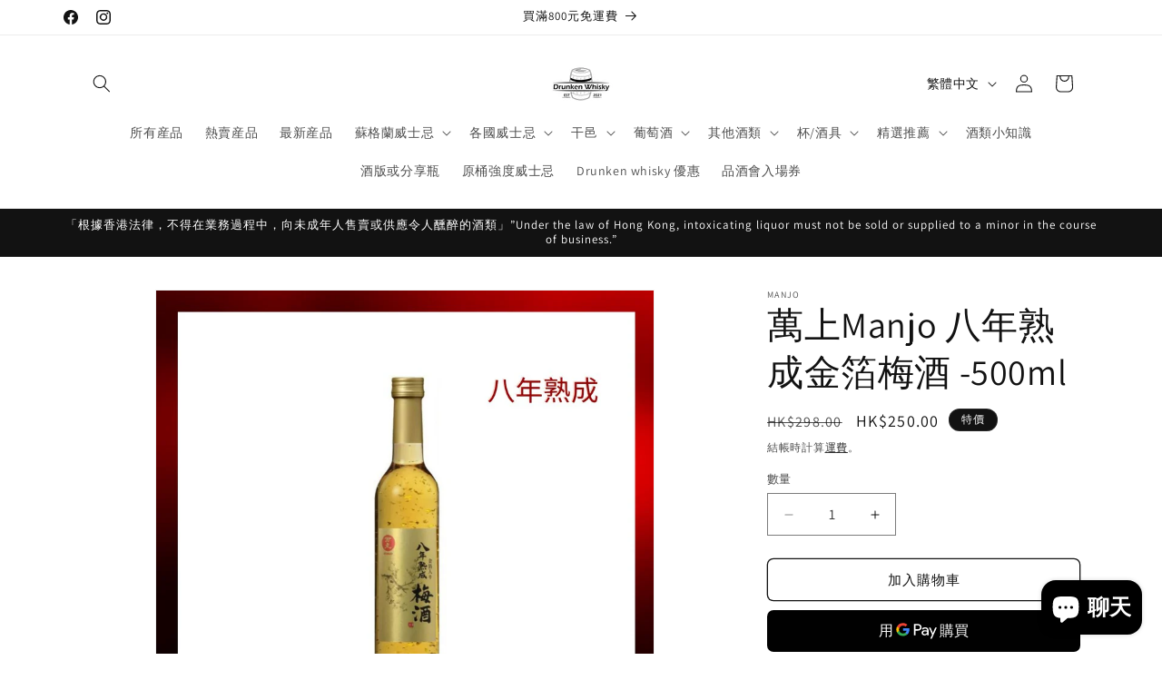

--- FILE ---
content_type: text/html; charset=utf-8
request_url: https://www.drunkenwhisky.com/products/manjo-eight-year-old-gold-foil-plum-wine-500ml
body_size: 49141
content:
<!doctype html>
<html class="js" lang="zh-TW">
  <head>
    <meta charset="utf-8">
    <meta http-equiv="X-UA-Compatible" content="IE=edge">
    <meta name="viewport" content="width=device-width,initial-scale=1">
    <meta name="theme-color" content="">
    <link rel="canonical" href="https://www.drunkenwhisky.com/products/manjo-eight-year-old-gold-foil-plum-wine-500ml"><link rel="icon" type="image/png" href="//www.drunkenwhisky.com/cdn/shop/files/drunkenwhisky.jpg?crop=center&height=32&v=1727256019&width=32"><link rel="preconnect" href="https://fonts.shopifycdn.com" crossorigin><title>
      萬上Manjo 八年熟成金箔梅酒：傳統與優雅的奢華融合
 &ndash; Drunken whisky wine &amp; spirits shop</title>

    
      <meta name="description" content="品鑑萬上Manjo 八年熟成金箔梅酒的精緻口感，這款梅酒完美融合了成熟果味與奢華金箔的優雅。">
    

    

<meta property="og:site_name" content="Drunken whisky wine &amp; spirits shop">
<meta property="og:url" content="https://www.drunkenwhisky.com/products/manjo-eight-year-old-gold-foil-plum-wine-500ml">
<meta property="og:title" content="萬上Manjo 八年熟成金箔梅酒：傳統與優雅的奢華融合">
<meta property="og:type" content="product">
<meta property="og:description" content="品鑑萬上Manjo 八年熟成金箔梅酒的精緻口感，這款梅酒完美融合了成熟果味與奢華金箔的優雅。"><meta property="og:image" content="http://www.drunkenwhisky.com/cdn/shop/files/manjo-500ml-667102.jpg?v=1729326143">
  <meta property="og:image:secure_url" content="https://www.drunkenwhisky.com/cdn/shop/files/manjo-500ml-667102.jpg?v=1729326143">
  <meta property="og:image:width" content="1080">
  <meta property="og:image:height" content="1080"><meta property="og:price:amount" content="250.00">
  <meta property="og:price:currency" content="HKD"><meta name="twitter:card" content="summary_large_image">
<meta name="twitter:title" content="萬上Manjo 八年熟成金箔梅酒：傳統與優雅的奢華融合">
<meta name="twitter:description" content="品鑑萬上Manjo 八年熟成金箔梅酒的精緻口感，這款梅酒完美融合了成熟果味與奢華金箔的優雅。">


    <script src="//www.drunkenwhisky.com/cdn/shop/t/14/assets/constants.js?v=132983761750457495441727249110" defer="defer"></script>
    <script src="//www.drunkenwhisky.com/cdn/shop/t/14/assets/pubsub.js?v=158357773527763999511727249112" defer="defer"></script>
    <script src="//www.drunkenwhisky.com/cdn/shop/t/14/assets/global.js?v=88558128918567037191727249110" defer="defer"></script>
    <script src="//www.drunkenwhisky.com/cdn/shop/t/14/assets/details-disclosure.js?v=13653116266235556501727249110" defer="defer"></script>
    <script src="//www.drunkenwhisky.com/cdn/shop/t/14/assets/details-modal.js?v=25581673532751508451727249110" defer="defer"></script>
    <script src="//www.drunkenwhisky.com/cdn/shop/t/14/assets/search-form.js?v=133129549252120666541727249112" defer="defer"></script><script src="//www.drunkenwhisky.com/cdn/shop/t/14/assets/animations.js?v=88693664871331136111727249110" defer="defer"></script><script>window.performance && window.performance.mark && window.performance.mark('shopify.content_for_header.start');</script><meta name="google-site-verification" content="ctsTcJZ4YVUdONnw_LYKqNFmIgPfQPh1kD6znKX0S8c">
<meta id="shopify-digital-wallet" name="shopify-digital-wallet" content="/68325048532/digital_wallets/dialog">
<meta name="shopify-checkout-api-token" content="0c87e737986124df1816ad874d7b5b48">
<link rel="alternate" hreflang="x-default" href="https://www.drunkenwhisky.com/products/manjo-eight-year-old-gold-foil-plum-wine-500ml">
<link rel="alternate" hreflang="zh-Hant" href="https://www.drunkenwhisky.com/products/manjo-eight-year-old-gold-foil-plum-wine-500ml">
<link rel="alternate" hreflang="en" href="https://www.drunkenwhisky.com/en/products/manjo-eight-year-old-gold-foil-plum-wine-500ml">
<link rel="alternate" hreflang="zh-Hant-HK" href="https://www.drunkenwhisky.com/products/manjo-eight-year-old-gold-foil-plum-wine-500ml">
<link rel="alternate" type="application/json+oembed" href="https://www.drunkenwhisky.com/products/manjo-eight-year-old-gold-foil-plum-wine-500ml.oembed">
<script async="async" src="/checkouts/internal/preloads.js?locale=zh-HK"></script>
<script id="apple-pay-shop-capabilities" type="application/json">{"shopId":68325048532,"countryCode":"HK","currencyCode":"HKD","merchantCapabilities":["supports3DS"],"merchantId":"gid:\/\/shopify\/Shop\/68325048532","merchantName":"Drunken whisky wine \u0026 spirits shop","requiredBillingContactFields":["postalAddress","email","phone"],"requiredShippingContactFields":["postalAddress","email","phone"],"shippingType":"shipping","supportedNetworks":["visa","masterCard","amex"],"total":{"type":"pending","label":"Drunken whisky wine \u0026 spirits shop","amount":"1.00"},"shopifyPaymentsEnabled":true,"supportsSubscriptions":true}</script>
<script id="shopify-features" type="application/json">{"accessToken":"0c87e737986124df1816ad874d7b5b48","betas":["rich-media-storefront-analytics"],"domain":"www.drunkenwhisky.com","predictiveSearch":false,"shopId":68325048532,"locale":"zh-tw"}</script>
<script>var Shopify = Shopify || {};
Shopify.shop = "51f20d-4.myshopify.com";
Shopify.locale = "zh-TW";
Shopify.currency = {"active":"HKD","rate":"1.0"};
Shopify.country = "HK";
Shopify.theme = {"name":"Dawn","id":144925229268,"schema_name":"Dawn","schema_version":"15.1.0","theme_store_id":887,"role":"main"};
Shopify.theme.handle = "null";
Shopify.theme.style = {"id":null,"handle":null};
Shopify.cdnHost = "www.drunkenwhisky.com/cdn";
Shopify.routes = Shopify.routes || {};
Shopify.routes.root = "/";</script>
<script type="module">!function(o){(o.Shopify=o.Shopify||{}).modules=!0}(window);</script>
<script>!function(o){function n(){var o=[];function n(){o.push(Array.prototype.slice.apply(arguments))}return n.q=o,n}var t=o.Shopify=o.Shopify||{};t.loadFeatures=n(),t.autoloadFeatures=n()}(window);</script>
<script id="shop-js-analytics" type="application/json">{"pageType":"product"}</script>
<script defer="defer" async type="module" src="//www.drunkenwhisky.com/cdn/shopifycloud/shop-js/modules/v2/client.init-shop-cart-sync_Dve1Emjg.zh-TW.esm.js"></script>
<script defer="defer" async type="module" src="//www.drunkenwhisky.com/cdn/shopifycloud/shop-js/modules/v2/chunk.common_Bizz2aD6.esm.js"></script>
<script defer="defer" async type="module" src="//www.drunkenwhisky.com/cdn/shopifycloud/shop-js/modules/v2/chunk.modal_FTHhzsOM.esm.js"></script>
<script type="module">
  await import("//www.drunkenwhisky.com/cdn/shopifycloud/shop-js/modules/v2/client.init-shop-cart-sync_Dve1Emjg.zh-TW.esm.js");
await import("//www.drunkenwhisky.com/cdn/shopifycloud/shop-js/modules/v2/chunk.common_Bizz2aD6.esm.js");
await import("//www.drunkenwhisky.com/cdn/shopifycloud/shop-js/modules/v2/chunk.modal_FTHhzsOM.esm.js");

  window.Shopify.SignInWithShop?.initShopCartSync?.({"fedCMEnabled":true,"windoidEnabled":true});

</script>
<script id="__st">var __st={"a":68325048532,"offset":28800,"reqid":"1afc8ec1-b564-4bc1-86fe-c04c1b4b76b8-1769532581","pageurl":"www.drunkenwhisky.com\/products\/manjo-eight-year-old-gold-foil-plum-wine-500ml","u":"7d2fd4e2d9b6","p":"product","rtyp":"product","rid":8602772799700};</script>
<script>window.ShopifyPaypalV4VisibilityTracking = true;</script>
<script id="captcha-bootstrap">!function(){'use strict';const t='contact',e='account',n='new_comment',o=[[t,t],['blogs',n],['comments',n],[t,'customer']],c=[[e,'customer_login'],[e,'guest_login'],[e,'recover_customer_password'],[e,'create_customer']],r=t=>t.map((([t,e])=>`form[action*='/${t}']:not([data-nocaptcha='true']) input[name='form_type'][value='${e}']`)).join(','),a=t=>()=>t?[...document.querySelectorAll(t)].map((t=>t.form)):[];function s(){const t=[...o],e=r(t);return a(e)}const i='password',u='form_key',d=['recaptcha-v3-token','g-recaptcha-response','h-captcha-response',i],f=()=>{try{return window.sessionStorage}catch{return}},m='__shopify_v',_=t=>t.elements[u];function p(t,e,n=!1){try{const o=window.sessionStorage,c=JSON.parse(o.getItem(e)),{data:r}=function(t){const{data:e,action:n}=t;return t[m]||n?{data:e,action:n}:{data:t,action:n}}(c);for(const[e,n]of Object.entries(r))t.elements[e]&&(t.elements[e].value=n);n&&o.removeItem(e)}catch(o){console.error('form repopulation failed',{error:o})}}const l='form_type',E='cptcha';function T(t){t.dataset[E]=!0}const w=window,h=w.document,L='Shopify',v='ce_forms',y='captcha';let A=!1;((t,e)=>{const n=(g='f06e6c50-85a8-45c8-87d0-21a2b65856fe',I='https://cdn.shopify.com/shopifycloud/storefront-forms-hcaptcha/ce_storefront_forms_captcha_hcaptcha.v1.5.2.iife.js',D={infoText:'已受到 hCaptcha 保護',privacyText:'隱私',termsText:'條款'},(t,e,n)=>{const o=w[L][v],c=o.bindForm;if(c)return c(t,g,e,D).then(n);var r;o.q.push([[t,g,e,D],n]),r=I,A||(h.body.append(Object.assign(h.createElement('script'),{id:'captcha-provider',async:!0,src:r})),A=!0)});var g,I,D;w[L]=w[L]||{},w[L][v]=w[L][v]||{},w[L][v].q=[],w[L][y]=w[L][y]||{},w[L][y].protect=function(t,e){n(t,void 0,e),T(t)},Object.freeze(w[L][y]),function(t,e,n,w,h,L){const[v,y,A,g]=function(t,e,n){const i=e?o:[],u=t?c:[],d=[...i,...u],f=r(d),m=r(i),_=r(d.filter((([t,e])=>n.includes(e))));return[a(f),a(m),a(_),s()]}(w,h,L),I=t=>{const e=t.target;return e instanceof HTMLFormElement?e:e&&e.form},D=t=>v().includes(t);t.addEventListener('submit',(t=>{const e=I(t);if(!e)return;const n=D(e)&&!e.dataset.hcaptchaBound&&!e.dataset.recaptchaBound,o=_(e),c=g().includes(e)&&(!o||!o.value);(n||c)&&t.preventDefault(),c&&!n&&(function(t){try{if(!f())return;!function(t){const e=f();if(!e)return;const n=_(t);if(!n)return;const o=n.value;o&&e.removeItem(o)}(t);const e=Array.from(Array(32),(()=>Math.random().toString(36)[2])).join('');!function(t,e){_(t)||t.append(Object.assign(document.createElement('input'),{type:'hidden',name:u})),t.elements[u].value=e}(t,e),function(t,e){const n=f();if(!n)return;const o=[...t.querySelectorAll(`input[type='${i}']`)].map((({name:t})=>t)),c=[...d,...o],r={};for(const[a,s]of new FormData(t).entries())c.includes(a)||(r[a]=s);n.setItem(e,JSON.stringify({[m]:1,action:t.action,data:r}))}(t,e)}catch(e){console.error('failed to persist form',e)}}(e),e.submit())}));const S=(t,e)=>{t&&!t.dataset[E]&&(n(t,e.some((e=>e===t))),T(t))};for(const o of['focusin','change'])t.addEventListener(o,(t=>{const e=I(t);D(e)&&S(e,y())}));const B=e.get('form_key'),M=e.get(l),P=B&&M;t.addEventListener('DOMContentLoaded',(()=>{const t=y();if(P)for(const e of t)e.elements[l].value===M&&p(e,B);[...new Set([...A(),...v().filter((t=>'true'===t.dataset.shopifyCaptcha))])].forEach((e=>S(e,t)))}))}(h,new URLSearchParams(w.location.search),n,t,e,['guest_login'])})(!0,!0)}();</script>
<script integrity="sha256-4kQ18oKyAcykRKYeNunJcIwy7WH5gtpwJnB7kiuLZ1E=" data-source-attribution="shopify.loadfeatures" defer="defer" src="//www.drunkenwhisky.com/cdn/shopifycloud/storefront/assets/storefront/load_feature-a0a9edcb.js" crossorigin="anonymous"></script>
<script data-source-attribution="shopify.dynamic_checkout.dynamic.init">var Shopify=Shopify||{};Shopify.PaymentButton=Shopify.PaymentButton||{isStorefrontPortableWallets:!0,init:function(){window.Shopify.PaymentButton.init=function(){};var t=document.createElement("script");t.src="https://www.drunkenwhisky.com/cdn/shopifycloud/portable-wallets/latest/portable-wallets.zh-tw.js",t.type="module",document.head.appendChild(t)}};
</script>
<script data-source-attribution="shopify.dynamic_checkout.buyer_consent">
  function portableWalletsHideBuyerConsent(e){var t=document.getElementById("shopify-buyer-consent"),n=document.getElementById("shopify-subscription-policy-button");t&&n&&(t.classList.add("hidden"),t.setAttribute("aria-hidden","true"),n.removeEventListener("click",e))}function portableWalletsShowBuyerConsent(e){var t=document.getElementById("shopify-buyer-consent"),n=document.getElementById("shopify-subscription-policy-button");t&&n&&(t.classList.remove("hidden"),t.removeAttribute("aria-hidden"),n.addEventListener("click",e))}window.Shopify?.PaymentButton&&(window.Shopify.PaymentButton.hideBuyerConsent=portableWalletsHideBuyerConsent,window.Shopify.PaymentButton.showBuyerConsent=portableWalletsShowBuyerConsent);
</script>
<script>
  function portableWalletsCleanup(e){e&&e.src&&console.error("Failed to load portable wallets script "+e.src);var t=document.querySelectorAll("shopify-accelerated-checkout .shopify-payment-button__skeleton, shopify-accelerated-checkout-cart .wallet-cart-button__skeleton"),e=document.getElementById("shopify-buyer-consent");for(let e=0;e<t.length;e++)t[e].remove();e&&e.remove()}function portableWalletsNotLoadedAsModule(e){e instanceof ErrorEvent&&"string"==typeof e.message&&e.message.includes("import.meta")&&"string"==typeof e.filename&&e.filename.includes("portable-wallets")&&(window.removeEventListener("error",portableWalletsNotLoadedAsModule),window.Shopify.PaymentButton.failedToLoad=e,"loading"===document.readyState?document.addEventListener("DOMContentLoaded",window.Shopify.PaymentButton.init):window.Shopify.PaymentButton.init())}window.addEventListener("error",portableWalletsNotLoadedAsModule);
</script>

<script type="module" src="https://www.drunkenwhisky.com/cdn/shopifycloud/portable-wallets/latest/portable-wallets.zh-tw.js" onError="portableWalletsCleanup(this)" crossorigin="anonymous"></script>
<script nomodule>
  document.addEventListener("DOMContentLoaded", portableWalletsCleanup);
</script>

<script id='scb4127' type='text/javascript' async='' src='https://www.drunkenwhisky.com/cdn/shopifycloud/privacy-banner/storefront-banner.js'></script><link id="shopify-accelerated-checkout-styles" rel="stylesheet" media="screen" href="https://www.drunkenwhisky.com/cdn/shopifycloud/portable-wallets/latest/accelerated-checkout-backwards-compat.css" crossorigin="anonymous">
<style id="shopify-accelerated-checkout-cart">
        #shopify-buyer-consent {
  margin-top: 1em;
  display: inline-block;
  width: 100%;
}

#shopify-buyer-consent.hidden {
  display: none;
}

#shopify-subscription-policy-button {
  background: none;
  border: none;
  padding: 0;
  text-decoration: underline;
  font-size: inherit;
  cursor: pointer;
}

#shopify-subscription-policy-button::before {
  box-shadow: none;
}

      </style>
<script id="sections-script" data-sections="header" defer="defer" src="//www.drunkenwhisky.com/cdn/shop/t/14/compiled_assets/scripts.js?v=493"></script>
<script>window.performance && window.performance.mark && window.performance.mark('shopify.content_for_header.end');</script>

    <style data-shopify>
      @font-face {
  font-family: Assistant;
  font-weight: 400;
  font-style: normal;
  font-display: swap;
  src: url("//www.drunkenwhisky.com/cdn/fonts/assistant/assistant_n4.9120912a469cad1cc292572851508ca49d12e768.woff2") format("woff2"),
       url("//www.drunkenwhisky.com/cdn/fonts/assistant/assistant_n4.6e9875ce64e0fefcd3f4446b7ec9036b3ddd2985.woff") format("woff");
}

      @font-face {
  font-family: Assistant;
  font-weight: 700;
  font-style: normal;
  font-display: swap;
  src: url("//www.drunkenwhisky.com/cdn/fonts/assistant/assistant_n7.bf44452348ec8b8efa3aa3068825305886b1c83c.woff2") format("woff2"),
       url("//www.drunkenwhisky.com/cdn/fonts/assistant/assistant_n7.0c887fee83f6b3bda822f1150b912c72da0f7b64.woff") format("woff");
}

      
      
      @font-face {
  font-family: Assistant;
  font-weight: 400;
  font-style: normal;
  font-display: swap;
  src: url("//www.drunkenwhisky.com/cdn/fonts/assistant/assistant_n4.9120912a469cad1cc292572851508ca49d12e768.woff2") format("woff2"),
       url("//www.drunkenwhisky.com/cdn/fonts/assistant/assistant_n4.6e9875ce64e0fefcd3f4446b7ec9036b3ddd2985.woff") format("woff");
}


      
        :root,
        .color-scheme-1 {
          --color-background: 255,255,255;
        
          --gradient-background: #ffffff;
        

        

        --color-foreground: 18,18,18;
        --color-background-contrast: 191,191,191;
        --color-shadow: 18,18,18;
        --color-button: 18,18,18;
        --color-button-text: 255,255,255;
        --color-secondary-button: 255,255,255;
        --color-secondary-button-text: 18,18,18;
        --color-link: 18,18,18;
        --color-badge-foreground: 18,18,18;
        --color-badge-background: 255,255,255;
        --color-badge-border: 18,18,18;
        --payment-terms-background-color: rgb(255 255 255);
      }
      
        
        .color-scheme-2 {
          --color-background: 243,243,243;
        
          --gradient-background: #f3f3f3;
        

        

        --color-foreground: 18,18,18;
        --color-background-contrast: 179,179,179;
        --color-shadow: 18,18,18;
        --color-button: 18,18,18;
        --color-button-text: 243,243,243;
        --color-secondary-button: 243,243,243;
        --color-secondary-button-text: 18,18,18;
        --color-link: 18,18,18;
        --color-badge-foreground: 18,18,18;
        --color-badge-background: 243,243,243;
        --color-badge-border: 18,18,18;
        --payment-terms-background-color: rgb(243 243 243);
      }
      
        
        .color-scheme-3 {
          --color-background: 36,40,51;
        
          --gradient-background: #242833;
        

        

        --color-foreground: 255,255,255;
        --color-background-contrast: 47,52,66;
        --color-shadow: 18,18,18;
        --color-button: 255,255,255;
        --color-button-text: 0,0,0;
        --color-secondary-button: 36,40,51;
        --color-secondary-button-text: 255,255,255;
        --color-link: 255,255,255;
        --color-badge-foreground: 255,255,255;
        --color-badge-background: 36,40,51;
        --color-badge-border: 255,255,255;
        --payment-terms-background-color: rgb(36 40 51);
      }
      
        
        .color-scheme-4 {
          --color-background: 18,18,18;
        
          --gradient-background: #121212;
        

        

        --color-foreground: 255,255,255;
        --color-background-contrast: 146,146,146;
        --color-shadow: 18,18,18;
        --color-button: 255,255,255;
        --color-button-text: 18,18,18;
        --color-secondary-button: 18,18,18;
        --color-secondary-button-text: 255,255,255;
        --color-link: 255,255,255;
        --color-badge-foreground: 255,255,255;
        --color-badge-background: 18,18,18;
        --color-badge-border: 255,255,255;
        --payment-terms-background-color: rgb(18 18 18);
      }
      
        
        .color-scheme-5 {
          --color-background: 51,79,180;
        
          --gradient-background: #334fb4;
        

        

        --color-foreground: 255,255,255;
        --color-background-contrast: 23,35,81;
        --color-shadow: 18,18,18;
        --color-button: 255,255,255;
        --color-button-text: 51,79,180;
        --color-secondary-button: 51,79,180;
        --color-secondary-button-text: 255,255,255;
        --color-link: 255,255,255;
        --color-badge-foreground: 255,255,255;
        --color-badge-background: 51,79,180;
        --color-badge-border: 255,255,255;
        --payment-terms-background-color: rgb(51 79 180);
      }
      

      body, .color-scheme-1, .color-scheme-2, .color-scheme-3, .color-scheme-4, .color-scheme-5 {
        color: rgba(var(--color-foreground), 0.75);
        background-color: rgb(var(--color-background));
      }

      :root {
        --font-body-family: Assistant, sans-serif;
        --font-body-style: normal;
        --font-body-weight: 400;
        --font-body-weight-bold: 700;

        --font-heading-family: Assistant, sans-serif;
        --font-heading-style: normal;
        --font-heading-weight: 400;

        --font-body-scale: 1.0;
        --font-heading-scale: 1.0;

        --media-padding: px;
        --media-border-opacity: 0.05;
        --media-border-width: 1px;
        --media-radius: 0px;
        --media-shadow-opacity: 0.0;
        --media-shadow-horizontal-offset: 0px;
        --media-shadow-vertical-offset: 4px;
        --media-shadow-blur-radius: 5px;
        --media-shadow-visible: 0;

        --page-width: 120rem;
        --page-width-margin: 0rem;

        --product-card-image-padding: 0.0rem;
        --product-card-corner-radius: 0.0rem;
        --product-card-text-alignment: left;
        --product-card-border-width: 0.0rem;
        --product-card-border-opacity: 0.1;
        --product-card-shadow-opacity: 0.0;
        --product-card-shadow-visible: 0;
        --product-card-shadow-horizontal-offset: 0.0rem;
        --product-card-shadow-vertical-offset: 0.4rem;
        --product-card-shadow-blur-radius: 0.5rem;

        --collection-card-image-padding: 0.0rem;
        --collection-card-corner-radius: 0.0rem;
        --collection-card-text-alignment: left;
        --collection-card-border-width: 0.0rem;
        --collection-card-border-opacity: 0.1;
        --collection-card-shadow-opacity: 0.0;
        --collection-card-shadow-visible: 0;
        --collection-card-shadow-horizontal-offset: 0.0rem;
        --collection-card-shadow-vertical-offset: 0.4rem;
        --collection-card-shadow-blur-radius: 0.5rem;

        --blog-card-image-padding: 0.0rem;
        --blog-card-corner-radius: 0.0rem;
        --blog-card-text-alignment: left;
        --blog-card-border-width: 0.0rem;
        --blog-card-border-opacity: 0.1;
        --blog-card-shadow-opacity: 0.0;
        --blog-card-shadow-visible: 0;
        --blog-card-shadow-horizontal-offset: 0.0rem;
        --blog-card-shadow-vertical-offset: 0.4rem;
        --blog-card-shadow-blur-radius: 0.5rem;

        --badge-corner-radius: 4.0rem;

        --popup-border-width: 1px;
        --popup-border-opacity: 0.1;
        --popup-corner-radius: 0px;
        --popup-shadow-opacity: 0.05;
        --popup-shadow-horizontal-offset: 0px;
        --popup-shadow-vertical-offset: 4px;
        --popup-shadow-blur-radius: 5px;

        --drawer-border-width: 1px;
        --drawer-border-opacity: 0.1;
        --drawer-shadow-opacity: 0.0;
        --drawer-shadow-horizontal-offset: 0px;
        --drawer-shadow-vertical-offset: 4px;
        --drawer-shadow-blur-radius: 5px;

        --spacing-sections-desktop: 0px;
        --spacing-sections-mobile: 0px;

        --grid-desktop-vertical-spacing: 8px;
        --grid-desktop-horizontal-spacing: 8px;
        --grid-mobile-vertical-spacing: 4px;
        --grid-mobile-horizontal-spacing: 4px;

        --text-boxes-border-opacity: 0.1;
        --text-boxes-border-width: 0px;
        --text-boxes-radius: 0px;
        --text-boxes-shadow-opacity: 0.0;
        --text-boxes-shadow-visible: 0;
        --text-boxes-shadow-horizontal-offset: 0px;
        --text-boxes-shadow-vertical-offset: 4px;
        --text-boxes-shadow-blur-radius: 5px;

        --buttons-radius: 6px;
        --buttons-radius-outset: 7px;
        --buttons-border-width: 1px;
        --buttons-border-opacity: 1.0;
        --buttons-shadow-opacity: 0.0;
        --buttons-shadow-visible: 0;
        --buttons-shadow-horizontal-offset: 0px;
        --buttons-shadow-vertical-offset: 4px;
        --buttons-shadow-blur-radius: 5px;
        --buttons-border-offset: 0.3px;

        --inputs-radius: 0px;
        --inputs-border-width: 1px;
        --inputs-border-opacity: 0.55;
        --inputs-shadow-opacity: 0.0;
        --inputs-shadow-horizontal-offset: 0px;
        --inputs-margin-offset: 0px;
        --inputs-shadow-vertical-offset: 4px;
        --inputs-shadow-blur-radius: 5px;
        --inputs-radius-outset: 0px;

        --variant-pills-radius: 40px;
        --variant-pills-border-width: 1px;
        --variant-pills-border-opacity: 0.55;
        --variant-pills-shadow-opacity: 0.0;
        --variant-pills-shadow-horizontal-offset: 0px;
        --variant-pills-shadow-vertical-offset: 4px;
        --variant-pills-shadow-blur-radius: 5px;
      }

      *,
      *::before,
      *::after {
        box-sizing: inherit;
      }

      html {
        box-sizing: border-box;
        font-size: calc(var(--font-body-scale) * 62.5%);
        height: 100%;
      }

      body {
        display: grid;
        grid-template-rows: auto auto 1fr auto;
        grid-template-columns: 100%;
        min-height: 100%;
        margin: 0;
        font-size: 1.5rem;
        letter-spacing: 0.06rem;
        line-height: calc(1 + 0.8 / var(--font-body-scale));
        font-family: var(--font-body-family);
        font-style: var(--font-body-style);
        font-weight: var(--font-body-weight);
      }

      @media screen and (min-width: 750px) {
        body {
          font-size: 1.6rem;
        }
      }
    </style>

    <link href="//www.drunkenwhisky.com/cdn/shop/t/14/assets/base.css?v=94266557971103095941727249110" rel="stylesheet" type="text/css" media="all" />
    <link rel="stylesheet" href="//www.drunkenwhisky.com/cdn/shop/t/14/assets/component-cart-items.css?v=123238115697927560811727249110" media="print" onload="this.media='all'"><link href="//www.drunkenwhisky.com/cdn/shop/t/14/assets/component-cart-drawer.css?v=112801333748515159671727249110" rel="stylesheet" type="text/css" media="all" />
      <link href="//www.drunkenwhisky.com/cdn/shop/t/14/assets/component-cart.css?v=165982380921400067651727249110" rel="stylesheet" type="text/css" media="all" />
      <link href="//www.drunkenwhisky.com/cdn/shop/t/14/assets/component-totals.css?v=15906652033866631521727249110" rel="stylesheet" type="text/css" media="all" />
      <link href="//www.drunkenwhisky.com/cdn/shop/t/14/assets/component-price.css?v=70172745017360139101727249110" rel="stylesheet" type="text/css" media="all" />
      <link href="//www.drunkenwhisky.com/cdn/shop/t/14/assets/component-discounts.css?v=152760482443307489271727249110" rel="stylesheet" type="text/css" media="all" />

      <link rel="preload" as="font" href="//www.drunkenwhisky.com/cdn/fonts/assistant/assistant_n4.9120912a469cad1cc292572851508ca49d12e768.woff2" type="font/woff2" crossorigin>
      

      <link rel="preload" as="font" href="//www.drunkenwhisky.com/cdn/fonts/assistant/assistant_n4.9120912a469cad1cc292572851508ca49d12e768.woff2" type="font/woff2" crossorigin>
      
<link href="//www.drunkenwhisky.com/cdn/shop/t/14/assets/component-localization-form.css?v=86199867289619414191727249110" rel="stylesheet" type="text/css" media="all" />
      <script src="//www.drunkenwhisky.com/cdn/shop/t/14/assets/localization-form.js?v=144176611646395275351727249112" defer="defer"></script><link
        rel="stylesheet"
        href="//www.drunkenwhisky.com/cdn/shop/t/14/assets/component-predictive-search.css?v=118923337488134913561727249110"
        media="print"
        onload="this.media='all'"
      ><script>
      if (Shopify.designMode) {
        document.documentElement.classList.add('shopify-design-mode');
      }
    </script>
  <!-- BEGIN app block: shopify://apps/tinyseo/blocks/product-json-ld-embed/0605268f-f7c4-4e95-b560-e43df7d59ae4 --><script type="application/ld+json" id="tinyimg-product-json-ld">{
  "@context": "https://schema.org/",
  "@type": "Product",
  "@id": "https://www.drunkenwhisky.com/products/manjo-eight-year-old-gold-foil-plum-wine-500ml",

  "category": "酒精飲料",
  
"offers" : [
  {
  "@type" : "Offer" ,
  "gtin13": "4901515004759",

  "sku": "45577750675668",
  "priceCurrency" : "HKD" ,
  "price": "250.0",
  "priceValidUntil": "2026-04-28",
  
  
  "priceSpecification": {
    "@type": "UnitPriceSpecification",
    "price": "298.0",
    "priceCurrency": "HKD",
    "priceType": "https://schema.org/ListPrice"
  },
  
  
  
  "availability" : "http://schema.org/InStock",
  
  "itemCondition": "http://schema.org/NewCondition",
  

  "url" : "https://www.drunkenwhisky.com/products/manjo-eight-year-old-gold-foil-plum-wine-500ml?variant=45577750675668",
  

  
  
  
  
  "seller" : {
  "@type" : "Organization",
  "name" : "Drunken whisky wine &amp; spirits shop"
  }
  }
  ],
  "name": "萬上Manjo 八年熟成金箔梅酒 -500ml","image": "https://www.drunkenwhisky.com/cdn/shop/files/manjo-500ml-667102.jpg?v=1729326143",








  
  
  
  




  
  
  
  
  
  


  
  
  
  
"description": "選用群馬縣榛名山麓培育的白加賀青梅，沒有使用任何香料、酸味料等添加物 能品嘗出梅子本身高雅的香味和清爽的口感。 包裝禮盒 也做得很得體. 品牌：Manjo\/万上 酒精：12% 容量：500ml 產地千葉縣容量 日本進口 ",
  "manufacturer": "Manjo",
  "material": "",
  "url": "https://www.drunkenwhisky.com/products/manjo-eight-year-old-gold-foil-plum-wine-500ml",
    
  "additionalProperty":
  [
  
    
    
    ],
    
    "brand": {
      "@type": "Brand",
      "name": "Manjo"
    }
 }
</script>
<!-- END app block --><!-- BEGIN app block: shopify://apps/tinyseo/blocks/breadcrumbs-json-ld-embed/0605268f-f7c4-4e95-b560-e43df7d59ae4 --><script type="application/ld+json" id="tinyimg-breadcrumbs-json-ld">
      {
        "@context": "https://schema.org",
        "@type": "BreadcrumbList",
        "itemListElement": [
          {
            "@type": "ListItem",
            "position": 1,
            "item": {
              "@id": "https://www.drunkenwhisky.com",
          "name": "Home"
        }
      }
      
        
        
      ,{
        "@type": "ListItem",
        "position": 2,
        "item": {
          "@id": "https://www.drunkenwhisky.com/products/manjo-eight-year-old-gold-foil-plum-wine-500ml",
          "name": "萬上Manjo 八年熟成金箔梅酒 -500ml"
        }
      }
      
      ]
    }
  </script>
<!-- END app block --><!-- BEGIN app block: shopify://apps/cinaberi-agepass/blocks/app-embed/0c6062bc-8892-4fdd-a715-64585418e253 -->







<script defer src="https://cyan-baud.cinaberis.com/cache/51f20d-4.myshopify.com/uc-script.js"></script>


<!-- END app block --><script src="https://cdn.shopify.com/extensions/e8878072-2f6b-4e89-8082-94b04320908d/inbox-1254/assets/inbox-chat-loader.js" type="text/javascript" defer="defer"></script>
<script src="https://cdn.shopify.com/extensions/4e276193-403c-423f-833c-fefed71819cf/forms-2298/assets/shopify-forms-loader.js" type="text/javascript" defer="defer"></script>
<link href="https://monorail-edge.shopifysvc.com" rel="dns-prefetch">
<script>(function(){if ("sendBeacon" in navigator && "performance" in window) {try {var session_token_from_headers = performance.getEntriesByType('navigation')[0].serverTiming.find(x => x.name == '_s').description;} catch {var session_token_from_headers = undefined;}var session_cookie_matches = document.cookie.match(/_shopify_s=([^;]*)/);var session_token_from_cookie = session_cookie_matches && session_cookie_matches.length === 2 ? session_cookie_matches[1] : "";var session_token = session_token_from_headers || session_token_from_cookie || "";function handle_abandonment_event(e) {var entries = performance.getEntries().filter(function(entry) {return /monorail-edge.shopifysvc.com/.test(entry.name);});if (!window.abandonment_tracked && entries.length === 0) {window.abandonment_tracked = true;var currentMs = Date.now();var navigation_start = performance.timing.navigationStart;var payload = {shop_id: 68325048532,url: window.location.href,navigation_start,duration: currentMs - navigation_start,session_token,page_type: "product"};window.navigator.sendBeacon("https://monorail-edge.shopifysvc.com/v1/produce", JSON.stringify({schema_id: "online_store_buyer_site_abandonment/1.1",payload: payload,metadata: {event_created_at_ms: currentMs,event_sent_at_ms: currentMs}}));}}window.addEventListener('pagehide', handle_abandonment_event);}}());</script>
<script id="web-pixels-manager-setup">(function e(e,d,r,n,o){if(void 0===o&&(o={}),!Boolean(null===(a=null===(i=window.Shopify)||void 0===i?void 0:i.analytics)||void 0===a?void 0:a.replayQueue)){var i,a;window.Shopify=window.Shopify||{};var t=window.Shopify;t.analytics=t.analytics||{};var s=t.analytics;s.replayQueue=[],s.publish=function(e,d,r){return s.replayQueue.push([e,d,r]),!0};try{self.performance.mark("wpm:start")}catch(e){}var l=function(){var e={modern:/Edge?\/(1{2}[4-9]|1[2-9]\d|[2-9]\d{2}|\d{4,})\.\d+(\.\d+|)|Firefox\/(1{2}[4-9]|1[2-9]\d|[2-9]\d{2}|\d{4,})\.\d+(\.\d+|)|Chrom(ium|e)\/(9{2}|\d{3,})\.\d+(\.\d+|)|(Maci|X1{2}).+ Version\/(15\.\d+|(1[6-9]|[2-9]\d|\d{3,})\.\d+)([,.]\d+|)( \(\w+\)|)( Mobile\/\w+|) Safari\/|Chrome.+OPR\/(9{2}|\d{3,})\.\d+\.\d+|(CPU[ +]OS|iPhone[ +]OS|CPU[ +]iPhone|CPU IPhone OS|CPU iPad OS)[ +]+(15[._]\d+|(1[6-9]|[2-9]\d|\d{3,})[._]\d+)([._]\d+|)|Android:?[ /-](13[3-9]|1[4-9]\d|[2-9]\d{2}|\d{4,})(\.\d+|)(\.\d+|)|Android.+Firefox\/(13[5-9]|1[4-9]\d|[2-9]\d{2}|\d{4,})\.\d+(\.\d+|)|Android.+Chrom(ium|e)\/(13[3-9]|1[4-9]\d|[2-9]\d{2}|\d{4,})\.\d+(\.\d+|)|SamsungBrowser\/([2-9]\d|\d{3,})\.\d+/,legacy:/Edge?\/(1[6-9]|[2-9]\d|\d{3,})\.\d+(\.\d+|)|Firefox\/(5[4-9]|[6-9]\d|\d{3,})\.\d+(\.\d+|)|Chrom(ium|e)\/(5[1-9]|[6-9]\d|\d{3,})\.\d+(\.\d+|)([\d.]+$|.*Safari\/(?![\d.]+ Edge\/[\d.]+$))|(Maci|X1{2}).+ Version\/(10\.\d+|(1[1-9]|[2-9]\d|\d{3,})\.\d+)([,.]\d+|)( \(\w+\)|)( Mobile\/\w+|) Safari\/|Chrome.+OPR\/(3[89]|[4-9]\d|\d{3,})\.\d+\.\d+|(CPU[ +]OS|iPhone[ +]OS|CPU[ +]iPhone|CPU IPhone OS|CPU iPad OS)[ +]+(10[._]\d+|(1[1-9]|[2-9]\d|\d{3,})[._]\d+)([._]\d+|)|Android:?[ /-](13[3-9]|1[4-9]\d|[2-9]\d{2}|\d{4,})(\.\d+|)(\.\d+|)|Mobile Safari.+OPR\/([89]\d|\d{3,})\.\d+\.\d+|Android.+Firefox\/(13[5-9]|1[4-9]\d|[2-9]\d{2}|\d{4,})\.\d+(\.\d+|)|Android.+Chrom(ium|e)\/(13[3-9]|1[4-9]\d|[2-9]\d{2}|\d{4,})\.\d+(\.\d+|)|Android.+(UC? ?Browser|UCWEB|U3)[ /]?(15\.([5-9]|\d{2,})|(1[6-9]|[2-9]\d|\d{3,})\.\d+)\.\d+|SamsungBrowser\/(5\.\d+|([6-9]|\d{2,})\.\d+)|Android.+MQ{2}Browser\/(14(\.(9|\d{2,})|)|(1[5-9]|[2-9]\d|\d{3,})(\.\d+|))(\.\d+|)|K[Aa][Ii]OS\/(3\.\d+|([4-9]|\d{2,})\.\d+)(\.\d+|)/},d=e.modern,r=e.legacy,n=navigator.userAgent;return n.match(d)?"modern":n.match(r)?"legacy":"unknown"}(),u="modern"===l?"modern":"legacy",c=(null!=n?n:{modern:"",legacy:""})[u],f=function(e){return[e.baseUrl,"/wpm","/b",e.hashVersion,"modern"===e.buildTarget?"m":"l",".js"].join("")}({baseUrl:d,hashVersion:r,buildTarget:u}),m=function(e){var d=e.version,r=e.bundleTarget,n=e.surface,o=e.pageUrl,i=e.monorailEndpoint;return{emit:function(e){var a=e.status,t=e.errorMsg,s=(new Date).getTime(),l=JSON.stringify({metadata:{event_sent_at_ms:s},events:[{schema_id:"web_pixels_manager_load/3.1",payload:{version:d,bundle_target:r,page_url:o,status:a,surface:n,error_msg:t},metadata:{event_created_at_ms:s}}]});if(!i)return console&&console.warn&&console.warn("[Web Pixels Manager] No Monorail endpoint provided, skipping logging."),!1;try{return self.navigator.sendBeacon.bind(self.navigator)(i,l)}catch(e){}var u=new XMLHttpRequest;try{return u.open("POST",i,!0),u.setRequestHeader("Content-Type","text/plain"),u.send(l),!0}catch(e){return console&&console.warn&&console.warn("[Web Pixels Manager] Got an unhandled error while logging to Monorail."),!1}}}}({version:r,bundleTarget:l,surface:e.surface,pageUrl:self.location.href,monorailEndpoint:e.monorailEndpoint});try{o.browserTarget=l,function(e){var d=e.src,r=e.async,n=void 0===r||r,o=e.onload,i=e.onerror,a=e.sri,t=e.scriptDataAttributes,s=void 0===t?{}:t,l=document.createElement("script"),u=document.querySelector("head"),c=document.querySelector("body");if(l.async=n,l.src=d,a&&(l.integrity=a,l.crossOrigin="anonymous"),s)for(var f in s)if(Object.prototype.hasOwnProperty.call(s,f))try{l.dataset[f]=s[f]}catch(e){}if(o&&l.addEventListener("load",o),i&&l.addEventListener("error",i),u)u.appendChild(l);else{if(!c)throw new Error("Did not find a head or body element to append the script");c.appendChild(l)}}({src:f,async:!0,onload:function(){if(!function(){var e,d;return Boolean(null===(d=null===(e=window.Shopify)||void 0===e?void 0:e.analytics)||void 0===d?void 0:d.initialized)}()){var d=window.webPixelsManager.init(e)||void 0;if(d){var r=window.Shopify.analytics;r.replayQueue.forEach((function(e){var r=e[0],n=e[1],o=e[2];d.publishCustomEvent(r,n,o)})),r.replayQueue=[],r.publish=d.publishCustomEvent,r.visitor=d.visitor,r.initialized=!0}}},onerror:function(){return m.emit({status:"failed",errorMsg:"".concat(f," has failed to load")})},sri:function(e){var d=/^sha384-[A-Za-z0-9+/=]+$/;return"string"==typeof e&&d.test(e)}(c)?c:"",scriptDataAttributes:o}),m.emit({status:"loading"})}catch(e){m.emit({status:"failed",errorMsg:(null==e?void 0:e.message)||"Unknown error"})}}})({shopId: 68325048532,storefrontBaseUrl: "https://www.drunkenwhisky.com",extensionsBaseUrl: "https://extensions.shopifycdn.com/cdn/shopifycloud/web-pixels-manager",monorailEndpoint: "https://monorail-edge.shopifysvc.com/unstable/produce_batch",surface: "storefront-renderer",enabledBetaFlags: ["2dca8a86"],webPixelsConfigList: [{"id":"553681108","configuration":"{\"config\":\"{\\\"google_tag_ids\\\":[\\\"G-43K8B5JVVE\\\",\\\"AW-11288071106\\\",\\\"GT-NNMSXRPH\\\",\\\"GT-WRCTN8VL\\\"],\\\"target_country\\\":\\\"HK\\\",\\\"gtag_events\\\":[{\\\"type\\\":\\\"search\\\",\\\"action_label\\\":[\\\"G-43K8B5JVVE\\\",\\\"AW-11288071106\\\/OZyvCMSnhNEZEMKXyYYq\\\",\\\"MC-7FYS8GKL2V\\\"]},{\\\"type\\\":\\\"begin_checkout\\\",\\\"action_label\\\":[\\\"G-43K8B5JVVE\\\",\\\"AW-11288071106\\\/kdTsCMqnhNEZEMKXyYYq\\\",\\\"MC-7FYS8GKL2V\\\"]},{\\\"type\\\":\\\"view_item\\\",\\\"action_label\\\":[\\\"G-43K8B5JVVE\\\",\\\"AW-11288071106\\\/krfACMGnhNEZEMKXyYYq\\\",\\\"MC-G58KXVMLPD\\\",\\\"MC-7FYS8GKL2V\\\"]},{\\\"type\\\":\\\"purchase\\\",\\\"action_label\\\":[\\\"G-43K8B5JVVE\\\",\\\"AW-11288071106\\\/bXqkCLunhNEZEMKXyYYq\\\",\\\"MC-G58KXVMLPD\\\",\\\"MC-7FYS8GKL2V\\\"]},{\\\"type\\\":\\\"page_view\\\",\\\"action_label\\\":[\\\"G-43K8B5JVVE\\\",\\\"AW-11288071106\\\/cAHfCL6nhNEZEMKXyYYq\\\",\\\"MC-G58KXVMLPD\\\",\\\"MC-7FYS8GKL2V\\\"]},{\\\"type\\\":\\\"add_payment_info\\\",\\\"action_label\\\":[\\\"G-43K8B5JVVE\\\",\\\"AW-11288071106\\\/3PfQCM2nhNEZEMKXyYYq\\\",\\\"MC-7FYS8GKL2V\\\"]},{\\\"type\\\":\\\"add_to_cart\\\",\\\"action_label\\\":[\\\"G-43K8B5JVVE\\\",\\\"AW-11288071106\\\/bp8HCMenhNEZEMKXyYYq\\\",\\\"MC-7FYS8GKL2V\\\"]}],\\\"enable_monitoring_mode\\\":false}\"}","eventPayloadVersion":"v1","runtimeContext":"OPEN","scriptVersion":"b2a88bafab3e21179ed38636efcd8a93","type":"APP","apiClientId":1780363,"privacyPurposes":[],"dataSharingAdjustments":{"protectedCustomerApprovalScopes":["read_customer_address","read_customer_email","read_customer_name","read_customer_personal_data","read_customer_phone"]}},{"id":"274399444","configuration":"{\"pixel_id\":\"1953747751762389\",\"pixel_type\":\"facebook_pixel\"}","eventPayloadVersion":"v1","runtimeContext":"OPEN","scriptVersion":"ca16bc87fe92b6042fbaa3acc2fbdaa6","type":"APP","apiClientId":2329312,"privacyPurposes":["ANALYTICS","MARKETING","SALE_OF_DATA"],"dataSharingAdjustments":{"protectedCustomerApprovalScopes":["read_customer_address","read_customer_email","read_customer_name","read_customer_personal_data","read_customer_phone"]}},{"id":"49414356","eventPayloadVersion":"1","runtimeContext":"LAX","scriptVersion":"1","type":"CUSTOM","privacyPurposes":["ANALYTICS","MARKETING","SALE_OF_DATA"],"name":"Google ad"},{"id":"49479892","eventPayloadVersion":"1","runtimeContext":"LAX","scriptVersion":"1","type":"CUSTOM","privacyPurposes":["ANALYTICS","MARKETING","SALE_OF_DATA"],"name":"google analytics"},{"id":"shopify-app-pixel","configuration":"{}","eventPayloadVersion":"v1","runtimeContext":"STRICT","scriptVersion":"0450","apiClientId":"shopify-pixel","type":"APP","privacyPurposes":["ANALYTICS","MARKETING"]},{"id":"shopify-custom-pixel","eventPayloadVersion":"v1","runtimeContext":"LAX","scriptVersion":"0450","apiClientId":"shopify-pixel","type":"CUSTOM","privacyPurposes":["ANALYTICS","MARKETING"]}],isMerchantRequest: false,initData: {"shop":{"name":"Drunken whisky wine \u0026 spirits shop","paymentSettings":{"currencyCode":"HKD"},"myshopifyDomain":"51f20d-4.myshopify.com","countryCode":"HK","storefrontUrl":"https:\/\/www.drunkenwhisky.com"},"customer":null,"cart":null,"checkout":null,"productVariants":[{"price":{"amount":250.0,"currencyCode":"HKD"},"product":{"title":"萬上Manjo 八年熟成金箔梅酒 -500ml","vendor":"Manjo","id":"8602772799700","untranslatedTitle":"萬上Manjo 八年熟成金箔梅酒 -500ml","url":"\/products\/manjo-eight-year-old-gold-foil-plum-wine-500ml","type":""},"id":"45577750675668","image":{"src":"\/\/www.drunkenwhisky.com\/cdn\/shop\/files\/manjo-500ml-667102.jpg?v=1729326143"},"sku":"","title":"Default Title","untranslatedTitle":"Default Title"}],"purchasingCompany":null},},"https://www.drunkenwhisky.com/cdn","fcfee988w5aeb613cpc8e4bc33m6693e112",{"modern":"","legacy":""},{"shopId":"68325048532","storefrontBaseUrl":"https:\/\/www.drunkenwhisky.com","extensionBaseUrl":"https:\/\/extensions.shopifycdn.com\/cdn\/shopifycloud\/web-pixels-manager","surface":"storefront-renderer","enabledBetaFlags":"[\"2dca8a86\"]","isMerchantRequest":"false","hashVersion":"fcfee988w5aeb613cpc8e4bc33m6693e112","publish":"custom","events":"[[\"page_viewed\",{}],[\"product_viewed\",{\"productVariant\":{\"price\":{\"amount\":250.0,\"currencyCode\":\"HKD\"},\"product\":{\"title\":\"萬上Manjo 八年熟成金箔梅酒 -500ml\",\"vendor\":\"Manjo\",\"id\":\"8602772799700\",\"untranslatedTitle\":\"萬上Manjo 八年熟成金箔梅酒 -500ml\",\"url\":\"\/products\/manjo-eight-year-old-gold-foil-plum-wine-500ml\",\"type\":\"\"},\"id\":\"45577750675668\",\"image\":{\"src\":\"\/\/www.drunkenwhisky.com\/cdn\/shop\/files\/manjo-500ml-667102.jpg?v=1729326143\"},\"sku\":\"\",\"title\":\"Default Title\",\"untranslatedTitle\":\"Default Title\"}}]]"});</script><script>
  window.ShopifyAnalytics = window.ShopifyAnalytics || {};
  window.ShopifyAnalytics.meta = window.ShopifyAnalytics.meta || {};
  window.ShopifyAnalytics.meta.currency = 'HKD';
  var meta = {"product":{"id":8602772799700,"gid":"gid:\/\/shopify\/Product\/8602772799700","vendor":"Manjo","type":"","handle":"manjo-eight-year-old-gold-foil-plum-wine-500ml","variants":[{"id":45577750675668,"price":25000,"name":"萬上Manjo 八年熟成金箔梅酒 -500ml","public_title":null,"sku":""}],"remote":false},"page":{"pageType":"product","resourceType":"product","resourceId":8602772799700,"requestId":"1afc8ec1-b564-4bc1-86fe-c04c1b4b76b8-1769532581"}};
  for (var attr in meta) {
    window.ShopifyAnalytics.meta[attr] = meta[attr];
  }
</script>
<script class="analytics">
  (function () {
    var customDocumentWrite = function(content) {
      var jquery = null;

      if (window.jQuery) {
        jquery = window.jQuery;
      } else if (window.Checkout && window.Checkout.$) {
        jquery = window.Checkout.$;
      }

      if (jquery) {
        jquery('body').append(content);
      }
    };

    var hasLoggedConversion = function(token) {
      if (token) {
        return document.cookie.indexOf('loggedConversion=' + token) !== -1;
      }
      return false;
    }

    var setCookieIfConversion = function(token) {
      if (token) {
        var twoMonthsFromNow = new Date(Date.now());
        twoMonthsFromNow.setMonth(twoMonthsFromNow.getMonth() + 2);

        document.cookie = 'loggedConversion=' + token + '; expires=' + twoMonthsFromNow;
      }
    }

    var trekkie = window.ShopifyAnalytics.lib = window.trekkie = window.trekkie || [];
    if (trekkie.integrations) {
      return;
    }
    trekkie.methods = [
      'identify',
      'page',
      'ready',
      'track',
      'trackForm',
      'trackLink'
    ];
    trekkie.factory = function(method) {
      return function() {
        var args = Array.prototype.slice.call(arguments);
        args.unshift(method);
        trekkie.push(args);
        return trekkie;
      };
    };
    for (var i = 0; i < trekkie.methods.length; i++) {
      var key = trekkie.methods[i];
      trekkie[key] = trekkie.factory(key);
    }
    trekkie.load = function(config) {
      trekkie.config = config || {};
      trekkie.config.initialDocumentCookie = document.cookie;
      var first = document.getElementsByTagName('script')[0];
      var script = document.createElement('script');
      script.type = 'text/javascript';
      script.onerror = function(e) {
        var scriptFallback = document.createElement('script');
        scriptFallback.type = 'text/javascript';
        scriptFallback.onerror = function(error) {
                var Monorail = {
      produce: function produce(monorailDomain, schemaId, payload) {
        var currentMs = new Date().getTime();
        var event = {
          schema_id: schemaId,
          payload: payload,
          metadata: {
            event_created_at_ms: currentMs,
            event_sent_at_ms: currentMs
          }
        };
        return Monorail.sendRequest("https://" + monorailDomain + "/v1/produce", JSON.stringify(event));
      },
      sendRequest: function sendRequest(endpointUrl, payload) {
        // Try the sendBeacon API
        if (window && window.navigator && typeof window.navigator.sendBeacon === 'function' && typeof window.Blob === 'function' && !Monorail.isIos12()) {
          var blobData = new window.Blob([payload], {
            type: 'text/plain'
          });

          if (window.navigator.sendBeacon(endpointUrl, blobData)) {
            return true;
          } // sendBeacon was not successful

        } // XHR beacon

        var xhr = new XMLHttpRequest();

        try {
          xhr.open('POST', endpointUrl);
          xhr.setRequestHeader('Content-Type', 'text/plain');
          xhr.send(payload);
        } catch (e) {
          console.log(e);
        }

        return false;
      },
      isIos12: function isIos12() {
        return window.navigator.userAgent.lastIndexOf('iPhone; CPU iPhone OS 12_') !== -1 || window.navigator.userAgent.lastIndexOf('iPad; CPU OS 12_') !== -1;
      }
    };
    Monorail.produce('monorail-edge.shopifysvc.com',
      'trekkie_storefront_load_errors/1.1',
      {shop_id: 68325048532,
      theme_id: 144925229268,
      app_name: "storefront",
      context_url: window.location.href,
      source_url: "//www.drunkenwhisky.com/cdn/s/trekkie.storefront.a804e9514e4efded663580eddd6991fcc12b5451.min.js"});

        };
        scriptFallback.async = true;
        scriptFallback.src = '//www.drunkenwhisky.com/cdn/s/trekkie.storefront.a804e9514e4efded663580eddd6991fcc12b5451.min.js';
        first.parentNode.insertBefore(scriptFallback, first);
      };
      script.async = true;
      script.src = '//www.drunkenwhisky.com/cdn/s/trekkie.storefront.a804e9514e4efded663580eddd6991fcc12b5451.min.js';
      first.parentNode.insertBefore(script, first);
    };
    trekkie.load(
      {"Trekkie":{"appName":"storefront","development":false,"defaultAttributes":{"shopId":68325048532,"isMerchantRequest":null,"themeId":144925229268,"themeCityHash":"14220638364837388842","contentLanguage":"zh-TW","currency":"HKD","eventMetadataId":"4b513e46-6aca-44bb-b643-a120f972b638"},"isServerSideCookieWritingEnabled":true,"monorailRegion":"shop_domain","enabledBetaFlags":["65f19447"]},"Session Attribution":{},"S2S":{"facebookCapiEnabled":true,"source":"trekkie-storefront-renderer","apiClientId":580111}}
    );

    var loaded = false;
    trekkie.ready(function() {
      if (loaded) return;
      loaded = true;

      window.ShopifyAnalytics.lib = window.trekkie;

      var originalDocumentWrite = document.write;
      document.write = customDocumentWrite;
      try { window.ShopifyAnalytics.merchantGoogleAnalytics.call(this); } catch(error) {};
      document.write = originalDocumentWrite;

      window.ShopifyAnalytics.lib.page(null,{"pageType":"product","resourceType":"product","resourceId":8602772799700,"requestId":"1afc8ec1-b564-4bc1-86fe-c04c1b4b76b8-1769532581","shopifyEmitted":true});

      var match = window.location.pathname.match(/checkouts\/(.+)\/(thank_you|post_purchase)/)
      var token = match? match[1]: undefined;
      if (!hasLoggedConversion(token)) {
        setCookieIfConversion(token);
        window.ShopifyAnalytics.lib.track("Viewed Product",{"currency":"HKD","variantId":45577750675668,"productId":8602772799700,"productGid":"gid:\/\/shopify\/Product\/8602772799700","name":"萬上Manjo 八年熟成金箔梅酒 -500ml","price":"250.00","sku":"","brand":"Manjo","variant":null,"category":"","nonInteraction":true,"remote":false},undefined,undefined,{"shopifyEmitted":true});
      window.ShopifyAnalytics.lib.track("monorail:\/\/trekkie_storefront_viewed_product\/1.1",{"currency":"HKD","variantId":45577750675668,"productId":8602772799700,"productGid":"gid:\/\/shopify\/Product\/8602772799700","name":"萬上Manjo 八年熟成金箔梅酒 -500ml","price":"250.00","sku":"","brand":"Manjo","variant":null,"category":"","nonInteraction":true,"remote":false,"referer":"https:\/\/www.drunkenwhisky.com\/products\/manjo-eight-year-old-gold-foil-plum-wine-500ml"});
      }
    });


        var eventsListenerScript = document.createElement('script');
        eventsListenerScript.async = true;
        eventsListenerScript.src = "//www.drunkenwhisky.com/cdn/shopifycloud/storefront/assets/shop_events_listener-3da45d37.js";
        document.getElementsByTagName('head')[0].appendChild(eventsListenerScript);

})();</script>
<script
  defer
  src="https://www.drunkenwhisky.com/cdn/shopifycloud/perf-kit/shopify-perf-kit-3.0.4.min.js"
  data-application="storefront-renderer"
  data-shop-id="68325048532"
  data-render-region="gcp-us-east1"
  data-page-type="product"
  data-theme-instance-id="144925229268"
  data-theme-name="Dawn"
  data-theme-version="15.1.0"
  data-monorail-region="shop_domain"
  data-resource-timing-sampling-rate="10"
  data-shs="true"
  data-shs-beacon="true"
  data-shs-export-with-fetch="true"
  data-shs-logs-sample-rate="1"
  data-shs-beacon-endpoint="https://www.drunkenwhisky.com/api/collect"
></script>
</head>

  <body class="gradient">
    <a class="skip-to-content-link button visually-hidden" href="#MainContent">
      跳至內容
    </a>

<link href="//www.drunkenwhisky.com/cdn/shop/t/14/assets/quantity-popover.css?v=129068967981937647381727249112" rel="stylesheet" type="text/css" media="all" />
<link href="//www.drunkenwhisky.com/cdn/shop/t/14/assets/component-card.css?v=120341546515895839841727249110" rel="stylesheet" type="text/css" media="all" />

<script src="//www.drunkenwhisky.com/cdn/shop/t/14/assets/cart.js?v=53973376719736494311727249110" defer="defer"></script>
<script src="//www.drunkenwhisky.com/cdn/shop/t/14/assets/quantity-popover.js?v=987015268078116491727249112" defer="defer"></script>

<style>
  .drawer {
    visibility: hidden;
  }
</style>

<cart-drawer class="drawer is-empty">
  <div id="CartDrawer" class="cart-drawer">
    <div id="CartDrawer-Overlay" class="cart-drawer__overlay"></div>
    <div
      class="drawer__inner gradient color-scheme-1"
      role="dialog"
      aria-modal="true"
      aria-label="您的購物車"
      tabindex="-1"
    ><div class="drawer__inner-empty">
          <div class="cart-drawer__warnings center">
            <div class="cart-drawer__empty-content">
              <h2 class="cart__empty-text">您的購物車是空的</h2>
              <button
                class="drawer__close"
                type="button"
                onclick="this.closest('cart-drawer').close()"
                aria-label="關閉"
              >
                <span class="svg-wrapper"><svg xmlns="http://www.w3.org/2000/svg" fill="none" class="icon icon-close" viewBox="0 0 18 17"><path fill="currentColor" d="M.865 15.978a.5.5 0 0 0 .707.707l7.433-7.431 7.579 7.282a.501.501 0 0 0 .846-.37.5.5 0 0 0-.153-.351L9.712 8.546l7.417-7.416a.5.5 0 1 0-.707-.708L8.991 7.853 1.413.573a.5.5 0 1 0-.693.72l7.563 7.268z"/></svg>
</span>
              </button>
              <a href="/collections/all" class="button">
                繼續購物
              </a><p class="cart__login-title h3">是否有帳號？</p>
                <p class="cart__login-paragraph">
                  <a href="/account/login" class="link underlined-link">登入</a>以加速結帳。
                </p></div>
          </div></div><div class="drawer__header">
        <h2 class="drawer__heading">您的購物車</h2>
        <button
          class="drawer__close"
          type="button"
          onclick="this.closest('cart-drawer').close()"
          aria-label="關閉"
        >
          <span class="svg-wrapper"><svg xmlns="http://www.w3.org/2000/svg" fill="none" class="icon icon-close" viewBox="0 0 18 17"><path fill="currentColor" d="M.865 15.978a.5.5 0 0 0 .707.707l7.433-7.431 7.579 7.282a.501.501 0 0 0 .846-.37.5.5 0 0 0-.153-.351L9.712 8.546l7.417-7.416a.5.5 0 1 0-.707-.708L8.991 7.853 1.413.573a.5.5 0 1 0-.693.72l7.563 7.268z"/></svg>
</span>
        </button>
      </div>
      <cart-drawer-items
        
          class=" is-empty"
        
      >
        <form
          action="/cart"
          id="CartDrawer-Form"
          class="cart__contents cart-drawer__form"
          method="post"
        >
          <div id="CartDrawer-CartItems" class="drawer__contents js-contents"><p id="CartDrawer-LiveRegionText" class="visually-hidden" role="status"></p>
            <p id="CartDrawer-LineItemStatus" class="visually-hidden" aria-hidden="true" role="status">
              載入中......
            </p>
          </div>
          <div id="CartDrawer-CartErrors" role="alert"></div>
        </form>
      </cart-drawer-items>
      <div class="drawer__footer"><details id="Details-CartDrawer">
            <summary>
              <span class="summary__title">
                訂單特別指示
<svg class="icon icon-caret" viewBox="0 0 10 6"><path fill="currentColor" fill-rule="evenodd" d="M9.354.646a.5.5 0 0 0-.708 0L5 4.293 1.354.646a.5.5 0 0 0-.708.708l4 4a.5.5 0 0 0 .708 0l4-4a.5.5 0 0 0 0-.708" clip-rule="evenodd"/></svg>
</span>
            </summary>
            <cart-note class="cart__note field">
              <label class="visually-hidden" for="CartDrawer-Note">訂單特別指示</label>
              <textarea
                id="CartDrawer-Note"
                class="text-area text-area--resize-vertical field__input"
                name="note"
                placeholder="訂單特別指示"
              ></textarea>
            </cart-note>
          </details><!-- Start blocks -->
        <!-- Subtotals -->

        <div class="cart-drawer__footer" >
          <div></div>

          <div class="totals" role="status">
            <h2 class="totals__total">估計總金額</h2>
            <p class="totals__total-value">HK$0.00</p>
          </div>

          <small class="tax-note caption-large rte">結帳時計算稅額、折扣和<a href="/policies/shipping-policy">運費</a>。
</small>
        </div>

        <!-- CTAs -->

        <div class="cart__ctas" >
          <button
            type="submit"
            id="CartDrawer-Checkout"
            class="cart__checkout-button button"
            name="checkout"
            form="CartDrawer-Form"
            
              disabled
            
          >
            結帳
          </button>
        </div>
      </div>
    </div>
  </div>
</cart-drawer>
<!-- BEGIN sections: header-group -->
<div id="shopify-section-sections--18418156470484__announcement-bar" class="shopify-section shopify-section-group-header-group announcement-bar-section"><link href="//www.drunkenwhisky.com/cdn/shop/t/14/assets/component-slideshow.css?v=17933591812325749411727249110" rel="stylesheet" type="text/css" media="all" />
<link href="//www.drunkenwhisky.com/cdn/shop/t/14/assets/component-slider.css?v=14039311878856620671727249110" rel="stylesheet" type="text/css" media="all" />

  <link href="//www.drunkenwhisky.com/cdn/shop/t/14/assets/component-list-social.css?v=35792976012981934991727249110" rel="stylesheet" type="text/css" media="all" />


<div
  class="utility-bar color-scheme-1 gradient utility-bar--bottom-border"
  
>
  <div class="page-width utility-bar__grid utility-bar__grid--3-col">

<ul class="list-unstyled list-social" role="list"><li class="list-social__item">
      <a href="https://www.facebook.com/Drunkenwhisky/" class="link list-social__link">
        <span class="svg-wrapper"><svg class="icon icon-facebook" viewBox="0 0 20 20"><path fill="currentColor" d="M18 10.049C18 5.603 14.419 2 10 2s-8 3.603-8 8.049C2 14.067 4.925 17.396 8.75 18v-5.624H6.719v-2.328h2.03V8.275c0-2.017 1.195-3.132 3.023-3.132.874 0 1.79.158 1.79.158v1.98h-1.009c-.994 0-1.303.621-1.303 1.258v1.51h2.219l-.355 2.326H11.25V18c3.825-.604 6.75-3.933 6.75-7.951"/></svg>
</span>
        <span class="visually-hidden">Facebook</span>
      </a>
    </li><li class="list-social__item">
      <a href="https://www.instagram.com/drunkenwhisky/" class="link list-social__link">
        <span class="svg-wrapper"><svg class="icon icon-instagram" viewBox="0 0 20 20"><path fill="currentColor" fill-rule="evenodd" d="M13.23 3.492c-.84-.037-1.096-.046-3.23-.046-2.144 0-2.39.01-3.238.055-.776.027-1.195.164-1.487.273a2.4 2.4 0 0 0-.912.593 2.5 2.5 0 0 0-.602.922c-.11.282-.238.702-.274 1.486-.046.84-.046 1.095-.046 3.23s.01 2.39.046 3.229c.004.51.097 1.016.274 1.495.145.365.319.639.602.913.282.282.538.456.92.602.474.176.974.268 1.479.273.848.046 1.103.046 3.238.046s2.39-.01 3.23-.046c.784-.036 1.203-.164 1.486-.273.374-.146.648-.329.921-.602.283-.283.447-.548.602-.922.177-.476.27-.979.274-1.486.037-.84.046-1.095.046-3.23s-.01-2.39-.055-3.229c-.027-.784-.164-1.204-.274-1.495a2.4 2.4 0 0 0-.593-.913 2.6 2.6 0 0 0-.92-.602c-.284-.11-.703-.237-1.488-.273ZM6.697 2.05c.857-.036 1.131-.045 3.302-.045a63 63 0 0 1 3.302.045c.664.014 1.321.14 1.943.374a4 4 0 0 1 1.414.922c.41.397.728.88.93 1.414.23.622.354 1.279.365 1.942C18 7.56 18 7.824 18 10.005c0 2.17-.01 2.444-.046 3.292-.036.858-.173 1.442-.374 1.943-.2.53-.474.976-.92 1.423a3.9 3.9 0 0 1-1.415.922c-.51.191-1.095.337-1.943.374-.857.036-1.122.045-3.302.045-2.171 0-2.445-.009-3.302-.055-.849-.027-1.432-.164-1.943-.364a4.15 4.15 0 0 1-1.414-.922 4.1 4.1 0 0 1-.93-1.423c-.183-.51-.329-1.085-.365-1.943C2.009 12.45 2 12.167 2 10.004c0-2.161 0-2.435.055-3.302.027-.848.164-1.432.365-1.942a4.4 4.4 0 0 1 .92-1.414 4.2 4.2 0 0 1 1.415-.93c.51-.183 1.094-.33 1.943-.366Zm.427 4.806a4.105 4.105 0 1 1 5.805 5.805 4.105 4.105 0 0 1-5.805-5.805m1.882 5.371a2.668 2.668 0 1 0 2.042-4.93 2.668 2.668 0 0 0-2.042 4.93m5.922-5.942a.958.958 0 1 1-1.355-1.355.958.958 0 0 1 1.355 1.355" clip-rule="evenodd"/></svg>
</span>
        <span class="visually-hidden">Instagram</span>
      </a>
    </li></ul>
<div
        class="announcement-bar announcement-bar--one-announcement"
        role="region"
        aria-label="公告"
        
      ><a
              href="/pages/%E9%81%8B%E9%80%81%E6%94%BF%E7%AD%96"
              class="announcement-bar__link link link--text focus-inset animate-arrow"
            ><p class="announcement-bar__message h5">
            <span>買滿800元免運費</span><svg xmlns="http://www.w3.org/2000/svg" fill="none" class="icon icon-arrow" viewBox="0 0 14 10"><path fill="currentColor" fill-rule="evenodd" d="M8.537.808a.5.5 0 0 1 .817-.162l4 4a.5.5 0 0 1 0 .708l-4 4a.5.5 0 1 1-.708-.708L11.793 5.5H1a.5.5 0 0 1 0-1h10.793L8.646 1.354a.5.5 0 0 1-.109-.546" clip-rule="evenodd"/></svg>
</p></a></div><div class="localization-wrapper">
</div>
  </div>
</div>


</div><div id="shopify-section-sections--18418156470484__header" class="shopify-section shopify-section-group-header-group section-header"><link rel="stylesheet" href="//www.drunkenwhisky.com/cdn/shop/t/14/assets/component-list-menu.css?v=151968516119678728991727249110" media="print" onload="this.media='all'">
<link rel="stylesheet" href="//www.drunkenwhisky.com/cdn/shop/t/14/assets/component-search.css?v=165164710990765432851727249110" media="print" onload="this.media='all'">
<link rel="stylesheet" href="//www.drunkenwhisky.com/cdn/shop/t/14/assets/component-menu-drawer.css?v=147478906057189667651727249110" media="print" onload="this.media='all'">
<link rel="stylesheet" href="//www.drunkenwhisky.com/cdn/shop/t/14/assets/component-cart-notification.css?v=54116361853792938221727249110" media="print" onload="this.media='all'"><link rel="stylesheet" href="//www.drunkenwhisky.com/cdn/shop/t/14/assets/component-price.css?v=70172745017360139101727249110" media="print" onload="this.media='all'"><style>
  header-drawer {
    justify-self: start;
    margin-left: -1.2rem;
  }@media screen and (min-width: 990px) {
      header-drawer {
        display: none;
      }
    }.menu-drawer-container {
    display: flex;
  }

  .list-menu {
    list-style: none;
    padding: 0;
    margin: 0;
  }

  .list-menu--inline {
    display: inline-flex;
    flex-wrap: wrap;
  }

  summary.list-menu__item {
    padding-right: 2.7rem;
  }

  .list-menu__item {
    display: flex;
    align-items: center;
    line-height: calc(1 + 0.3 / var(--font-body-scale));
  }

  .list-menu__item--link {
    text-decoration: none;
    padding-bottom: 1rem;
    padding-top: 1rem;
    line-height: calc(1 + 0.8 / var(--font-body-scale));
  }

  @media screen and (min-width: 750px) {
    .list-menu__item--link {
      padding-bottom: 0.5rem;
      padding-top: 0.5rem;
    }
  }
</style><style data-shopify>.header {
    padding: 10px 3rem 10px 3rem;
  }

  .section-header {
    position: sticky; /* This is for fixing a Safari z-index issue. PR #2147 */
    margin-bottom: 0px;
  }

  @media screen and (min-width: 750px) {
    .section-header {
      margin-bottom: 0px;
    }
  }

  @media screen and (min-width: 990px) {
    .header {
      padding-top: 20px;
      padding-bottom: 20px;
    }
  }</style><script src="//www.drunkenwhisky.com/cdn/shop/t/14/assets/cart-notification.js?v=133508293167896966491727249110" defer="defer"></script><sticky-header data-sticky-type="always" class="header-wrapper color-scheme-1 gradient header-wrapper--border-bottom"><header class="header header--top-center header--mobile-center page-width header--has-menu header--has-social header--has-account">

<header-drawer data-breakpoint="tablet">
  <details id="Details-menu-drawer-container" class="menu-drawer-container">
    <summary
      class="header__icon header__icon--menu header__icon--summary link focus-inset"
      aria-label="選單"
    >
      <span><svg xmlns="http://www.w3.org/2000/svg" fill="none" class="icon icon-hamburger" viewBox="0 0 18 16"><path fill="currentColor" d="M1 .5a.5.5 0 1 0 0 1h15.71a.5.5 0 0 0 0-1zM.5 8a.5.5 0 0 1 .5-.5h15.71a.5.5 0 0 1 0 1H1A.5.5 0 0 1 .5 8m0 7a.5.5 0 0 1 .5-.5h15.71a.5.5 0 0 1 0 1H1a.5.5 0 0 1-.5-.5"/></svg>
<svg xmlns="http://www.w3.org/2000/svg" fill="none" class="icon icon-close" viewBox="0 0 18 17"><path fill="currentColor" d="M.865 15.978a.5.5 0 0 0 .707.707l7.433-7.431 7.579 7.282a.501.501 0 0 0 .846-.37.5.5 0 0 0-.153-.351L9.712 8.546l7.417-7.416a.5.5 0 1 0-.707-.708L8.991 7.853 1.413.573a.5.5 0 1 0-.693.72l7.563 7.268z"/></svg>
</span>
    </summary>
    <div id="menu-drawer" class="gradient menu-drawer motion-reduce color-scheme-1">
      <div class="menu-drawer__inner-container">
        <div class="menu-drawer__navigation-container">
          <nav class="menu-drawer__navigation">
            <ul class="menu-drawer__menu has-submenu list-menu" role="list"><li><a
                      id="HeaderDrawer-所有産品"
                      href="/collections"
                      class="menu-drawer__menu-item list-menu__item link link--text focus-inset"
                      
                    >
                      所有産品
                    </a></li><li><a
                      id="HeaderDrawer-熱賣産品"
                      href="/collections/%E7%86%B1%E8%B3%A3%E7%94%A3%E5%93%81"
                      class="menu-drawer__menu-item list-menu__item link link--text focus-inset"
                      
                    >
                      熱賣産品
                    </a></li><li><a
                      id="HeaderDrawer-最新産品"
                      href="/collections/%E6%9C%80%E6%96%B0%E7%94%A3%E5%93%81"
                      class="menu-drawer__menu-item list-menu__item link link--text focus-inset"
                      
                    >
                      最新産品
                    </a></li><li><details id="Details-menu-drawer-menu-item-4">
                      <summary
                        id="HeaderDrawer-蘇格蘭威士忌"
                        class="menu-drawer__menu-item list-menu__item link link--text focus-inset"
                      >
                        蘇格蘭威士忌
                        <span class="svg-wrapper"><svg xmlns="http://www.w3.org/2000/svg" fill="none" class="icon icon-arrow" viewBox="0 0 14 10"><path fill="currentColor" fill-rule="evenodd" d="M8.537.808a.5.5 0 0 1 .817-.162l4 4a.5.5 0 0 1 0 .708l-4 4a.5.5 0 1 1-.708-.708L11.793 5.5H1a.5.5 0 0 1 0-1h10.793L8.646 1.354a.5.5 0 0 1-.109-.546" clip-rule="evenodd"/></svg>
</span>
                        <span class="svg-wrapper"><svg class="icon icon-caret" viewBox="0 0 10 6"><path fill="currentColor" fill-rule="evenodd" d="M9.354.646a.5.5 0 0 0-.708 0L5 4.293 1.354.646a.5.5 0 0 0-.708.708l4 4a.5.5 0 0 0 .708 0l4-4a.5.5 0 0 0 0-.708" clip-rule="evenodd"/></svg>
</span>
                      </summary>
                      <div
                        id="link-蘇格蘭威士忌"
                        class="menu-drawer__submenu has-submenu gradient motion-reduce"
                        tabindex="-1"
                      >
                        <div class="menu-drawer__inner-submenu">
                          <button class="menu-drawer__close-button link link--text focus-inset" aria-expanded="true">
                            <span class="svg-wrapper"><svg xmlns="http://www.w3.org/2000/svg" fill="none" class="icon icon-arrow" viewBox="0 0 14 10"><path fill="currentColor" fill-rule="evenodd" d="M8.537.808a.5.5 0 0 1 .817-.162l4 4a.5.5 0 0 1 0 .708l-4 4a.5.5 0 1 1-.708-.708L11.793 5.5H1a.5.5 0 0 1 0-1h10.793L8.646 1.354a.5.5 0 0 1-.109-.546" clip-rule="evenodd"/></svg>
</span>
                            蘇格蘭威士忌
                          </button>
                          <ul class="menu-drawer__menu list-menu" role="list" tabindex="-1"><li><details id="Details-menu-drawer-蘇格蘭威士忌-艾雷島islay">
                                    <summary
                                      id="HeaderDrawer-蘇格蘭威士忌-艾雷島islay"
                                      class="menu-drawer__menu-item link link--text list-menu__item focus-inset"
                                    >
                                      艾雷島(Islay)
                                      <span class="svg-wrapper"><svg xmlns="http://www.w3.org/2000/svg" fill="none" class="icon icon-arrow" viewBox="0 0 14 10"><path fill="currentColor" fill-rule="evenodd" d="M8.537.808a.5.5 0 0 1 .817-.162l4 4a.5.5 0 0 1 0 .708l-4 4a.5.5 0 1 1-.708-.708L11.793 5.5H1a.5.5 0 0 1 0-1h10.793L8.646 1.354a.5.5 0 0 1-.109-.546" clip-rule="evenodd"/></svg>
</span>
                                      <span class="svg-wrapper"><svg class="icon icon-caret" viewBox="0 0 10 6"><path fill="currentColor" fill-rule="evenodd" d="M9.354.646a.5.5 0 0 0-.708 0L5 4.293 1.354.646a.5.5 0 0 0-.708.708l4 4a.5.5 0 0 0 .708 0l4-4a.5.5 0 0 0 0-.708" clip-rule="evenodd"/></svg>
</span>
                                    </summary>
                                    <div
                                      id="childlink-艾雷島islay"
                                      class="menu-drawer__submenu has-submenu gradient motion-reduce"
                                    >
                                      <button
                                        class="menu-drawer__close-button link link--text focus-inset"
                                        aria-expanded="true"
                                      >
                                        <span class="svg-wrapper"><svg xmlns="http://www.w3.org/2000/svg" fill="none" class="icon icon-arrow" viewBox="0 0 14 10"><path fill="currentColor" fill-rule="evenodd" d="M8.537.808a.5.5 0 0 1 .817-.162l4 4a.5.5 0 0 1 0 .708l-4 4a.5.5 0 1 1-.708-.708L11.793 5.5H1a.5.5 0 0 1 0-1h10.793L8.646 1.354a.5.5 0 0 1-.109-.546" clip-rule="evenodd"/></svg>
</span>
                                        艾雷島(Islay)
                                      </button>
                                      <ul
                                        class="menu-drawer__menu list-menu"
                                        role="list"
                                        tabindex="-1"
                                      ><li>
                                            <a
                                              id="HeaderDrawer-蘇格蘭威士忌-艾雷島islay-雅柏ardbeg"
                                              href="/collections/ardbeg/%E6%B3%A5%E7%85%A4"
                                              class="menu-drawer__menu-item link link--text list-menu__item focus-inset"
                                              
                                            >
                                              雅柏(Ardbeg)
                                            </a>
                                          </li><li>
                                            <a
                                              id="HeaderDrawer-蘇格蘭威士忌-艾雷島islay-波摩bowmore"
                                              href="/collections/bowmore/Bowmore+Bowmore-%E5%A8%81%E5%A3%AB%E5%BF%8C+%E6%B3%A2%E6%91%A9%E5%A8%81%E5%A3%AB%E5%BF%8C+Islay-%E5%A8%81%E5%A3%AB%E5%BF%8C+%E8%89%BE%E9%9B%B7%E5%B3%B6%E5%A8%81%E5%A3%AB%E5%BF%8C+%E6%B3%A5%E7%85%A4%E5%A8%81%E5%A3%AB%E5%BF%8C+Bowmore-12-%E5%B9%B4+Bowmore-15-%E5%B9%B4+Bowmore-18-%E5%B9%B4+Bowmore-%E9%BB%91%E7%9F%B3+Bowmore-%E9%99%90%E9%87%8F%E7%89%88+Bowmore-%E5%96%AE%E4%B8%80%E9%BA%A5%E8%8A%BD+%E6%B3%A2%E6%91%A9%E7%85%99%E7%87%BB%E9%A2%A8%E5%91%B3+%E8%98%87%E6%A0%BC%E8%98%AD%E5%A8%81%E5%A3%AB%E5%BF%8C+%E8%89%BE%E9%9B%B7%E5%B3%B6%E6%B3%A5%E7%85%A4%E9%85%92+%E6%B3%A2%E6%91%A9%E6%8E%A8%E8%96%A6"
                                              class="menu-drawer__menu-item link link--text list-menu__item focus-inset"
                                              
                                            >
                                              波摩(Bowmore)
                                            </a>
                                          </li><li>
                                            <a
                                              id="HeaderDrawer-蘇格蘭威士忌-艾雷島islay-拉加維林lagavulin"
                                              href="/collections/lagavulin/Lagavulin+Lagavulin-%E5%A8%81%E5%A3%AB%E5%BF%8C+%E6%8B%89%E5%8A%A0%E7%B6%AD%E6%9E%97%E5%A8%81%E5%A3%AB%E5%BF%8C+%E8%89%BE%E9%9B%B7%E5%B3%B6%E5%A8%81%E5%A3%AB%E5%BF%8C+Islay-%E5%A8%81%E5%A3%AB%E5%BF%8C+%E6%B3%A5%E7%85%A4%E5%A8%81%E5%A3%AB%E5%BF%8C+%E6%8B%89%E5%8A%A0%E7%B6%AD%E6%9E%97-16-%E5%B9%B4+Lagavulin-16+Lagavulin-8-%E5%B9%B4+Lagavulin-Distillers-Edition+%E6%8B%89%E5%8A%A0%E7%B6%AD%E6%9E%97%E5%96%AE%E4%B8%80%E9%BA%A5%E8%8A%BD+%E7%85%99%E7%87%BB%E5%A8%81%E5%A3%AB%E5%BF%8C+%E8%98%87%E6%A0%BC%E8%98%AD%E5%A8%81%E5%A3%AB%E5%BF%8C+Islay-%E5%96%AE%E4%B8%80%E9%BA%A5%E8%8A%BD+%E9%87%8D%E6%B3%A5%E7%85%A4%E5%A8%81%E5%A3%AB%E5%BF%8C+%E6%8B%89%E5%8A%A0%E7%B6%AD%E6%9E%97%E6%8E%A8%E8%96%A6"
                                              class="menu-drawer__menu-item link link--text list-menu__item focus-inset"
                                              
                                            >
                                              拉加維林(Lagavulin)
                                            </a>
                                          </li><li>
                                            <a
                                              id="HeaderDrawer-蘇格蘭威士忌-艾雷島islay-拉佛格laphroaig"
                                              href="/collections/laphroaig/Laphroaig+Laphroaig-%E5%A8%81%E5%A3%AB%E5%BF%8C+%E6%8B%89%E4%BD%9B%E6%A0%BC%E5%A8%81%E5%A3%AB%E5%BF%8C+%E6%8B%89%E5%BC%97%E6%A0%BC+%E6%8B%89%E4%BD%9B%E6%A0%BC-10-%E5%B9%B4+Laphroaig-10+Laphroaig-Quarter-Cask+Islay-%E5%A8%81%E5%A3%AB%E5%BF%8C+%E8%89%BE%E9%9B%B7%E5%B3%B6%E5%A8%81%E5%A3%AB%E5%BF%8C+%E6%B3%A5%E7%85%A4%E5%A8%81%E5%A3%AB%E5%BF%8C+%E9%87%8D%E6%B3%A5%E7%85%A4%E5%A8%81%E5%A3%AB%E5%BF%8C+%E7%85%99%E7%87%BB%E5%A8%81%E5%A3%AB%E5%BF%8C+Laphroaig-Select+%E8%98%87%E6%A0%BC%E8%98%AD%E5%96%AE%E4%B8%80%E9%BA%A5%E8%8A%BD%E5%A8%81%E5%A3%AB%E5%BF%8C+%E6%8B%89%E4%BD%9B%E6%A0%BC%E6%8E%A8%E8%96%A6"
                                              class="menu-drawer__menu-item link link--text list-menu__item focus-inset"
                                              
                                            >
                                              拉佛格(Laphroaig)
                                            </a>
                                          </li><li>
                                            <a
                                              id="HeaderDrawer-蘇格蘭威士忌-艾雷島islay-卡爾里拉caol-ila"
                                              href="/collections/caol-ila/Caol-Ila+Caol-Ila-%E5%A8%81%E5%A3%AB%E5%BF%8C+%E5%8D%A1%E7%88%BE%E9%87%8C%E6%8B%89%E5%A8%81%E5%A3%AB%E5%BF%8C+%E5%8D%A1%E5%A5%A7%E9%87%8C%E6%8B%89+Caol-Ila-12-%E5%B9%B4+Caol-Ila-18-%E5%B9%B4+Islay-%E5%A8%81%E5%A3%AB%E5%BF%8C+%E8%89%BE%E9%9B%B7%E5%B3%B6%E5%A8%81%E5%A3%AB%E5%BF%8C+%E6%B3%A5%E7%85%A4%E5%A8%81%E5%A3%AB%E5%BF%8C+%E7%85%99%E7%87%BB%E5%A8%81%E5%A3%AB%E5%BF%8C+%E5%96%AE%E4%B8%80%E9%BA%A5%E8%8A%BD%E5%A8%81%E5%A3%AB%E5%BF%8C+%E8%98%87%E6%A0%BC%E8%98%AD%E5%A8%81%E5%A3%AB%E5%BF%8C+Caol-Ila-%E9%99%90%E9%87%8F%E7%89%88+Caol-Ila-Cask-Strength+%E5%8D%A1%E7%88%BE%E9%87%8C%E6%8B%89%E6%8E%A8%E8%96%A6"
                                              class="menu-drawer__menu-item link link--text list-menu__item focus-inset"
                                              
                                            >
                                              卡爾里拉(Caol Ila)
                                            </a>
                                          </li><li>
                                            <a
                                              id="HeaderDrawer-蘇格蘭威士忌-艾雷島islay-愛倫the-arran"
                                              href="/collections/the-arran/Arran+The-Arran+Arran-%E5%A8%81%E5%A3%AB%E5%BF%8C+%E6%84%9B%E5%80%AB%E5%A8%81%E5%A3%AB%E5%BF%8C+The-Arran-Whisky+Arran-10-%E5%B9%B4+Arran-18-%E5%B9%B4+%E8%98%87%E6%A0%BC%E8%98%AD%E5%B3%B6%E5%B6%BC%E5%A8%81%E5%A3%AB%E5%BF%8C+Island-Whisky+%E7%84%A1%E6%B3%A5%E7%85%A4%E5%A8%81%E5%A3%AB%E5%BF%8C+%E6%9E%9C%E9%A6%99%E5%A8%81%E5%A3%AB%E5%BF%8C+Arran-Sherry-Cask+Arran-%E9%85%92%E5%BB%A0+%E6%84%9B%E5%80%AB%E5%96%AE%E4%B8%80%E9%BA%A5%E8%8A%BD+%E8%98%87%E6%A0%BC%E8%98%AD%E5%A8%81%E5%A3%AB%E5%BF%8C%E6%8E%A8%E8%96%A6"
                                              class="menu-drawer__menu-item link link--text list-menu__item focus-inset"
                                              
                                            >
                                              愛倫(The Arran)
                                            </a>
                                          </li><li>
                                            <a
                                              id="HeaderDrawer-蘇格蘭威士忌-艾雷島islay-布萊迪bruichladdich"
                                              href="/collections/bruichladdich/Bruichladdich+Bruichladdich-%E5%A8%81%E5%A3%AB%E5%BF%8C+%E5%B8%83%E8%90%8A%E8%BF%AA%E5%A8%81%E5%A3%AB%E5%BF%8C+%E5%B8%83%E9%AD%AF%E8%B5%AB%E6%8B%89%E8%BF%AA+Bruichladdich-The-Classic-Laddie+Port-Charlotte+Octomore+Islay-%E5%A8%81%E5%A3%AB%E5%BF%8C+%E8%89%BE%E9%9B%B7%E5%B3%B6%E5%A8%81%E5%A3%AB%E5%BF%8C+%E7%84%A1%E6%B3%A5%E7%85%A4%E5%A8%81%E5%A3%AB%E5%BF%8C+%E9%87%8D%E6%B3%A5%E7%85%A4%E5%A8%81%E5%A3%AB%E5%BF%8C+Bruichladdich-%E5%96%AE%E4%B8%80%E9%BA%A5%E8%8A%BD+Bruichladdich-%E9%85%92%E5%BB%A0+%E8%98%87%E6%A0%BC%E8%98%AD%E5%A8%81%E5%A3%AB%E5%BF%8C+%E5%B8%83%E8%90%8A%E8%BF%AA%E6%8E%A8%E8%96%A6"
                                              class="menu-drawer__menu-item link link--text list-menu__item focus-inset"
                                              
                                            >
                                              布萊迪(Bruichladdich)
                                            </a>
                                          </li><li>
                                            <a
                                              id="HeaderDrawer-蘇格蘭威士忌-艾雷島islay-布納哈本bunnahabhain"
                                              href="/collections/bunnahabhain/Bunnahabhain+Bunnahabhain-%E5%A8%81%E5%A3%AB%E5%BF%8C+%E5%B8%83%E7%B4%8D%E5%93%88%E6%9C%AC%E5%A8%81%E5%A3%AB%E5%BF%8C+%E5%B8%83%E7%B4%8D%E5%93%88%E6%96%87+Bunnahabhain-12-%E5%B9%B4+Bunnahabhain-18-%E5%B9%B4+%E8%89%BE%E9%9B%B7%E5%B3%B6%E5%A8%81%E5%A3%AB%E5%BF%8C+Islay-Whisky+%E7%84%A1%E6%B3%A5%E7%85%A4%E5%A8%81%E5%A3%AB%E5%BF%8C+%E6%BA%AB%E5%92%8C%E5%A8%81%E5%A3%AB%E5%BF%8C+%E6%9E%9C%E9%A6%99%E5%A8%81%E5%A3%AB%E5%BF%8C+%E5%96%AE%E4%B8%80%E9%BA%A5%E8%8A%BD%E5%A8%81%E5%A3%AB%E5%BF%8C+%E8%98%87%E6%A0%BC%E8%98%AD%E5%A8%81%E5%A3%AB%E5%BF%8C+Bunnahabhain-%E9%99%90%E9%87%8F%E7%89%88+%E5%B8%83%E7%B4%8D%E5%93%88%E6%9C%AC%E6%8E%A8%E8%96%A6"
                                              class="menu-drawer__menu-item link link--text list-menu__item focus-inset"
                                              
                                            >
                                              布納哈本(Bunnahabhain)
                                            </a>
                                          </li></ul>
                                    </div>
                                  </details></li><li><details id="Details-menu-drawer-蘇格蘭威士忌-斯貝河畔區speyside">
                                    <summary
                                      id="HeaderDrawer-蘇格蘭威士忌-斯貝河畔區speyside"
                                      class="menu-drawer__menu-item link link--text list-menu__item focus-inset"
                                    >
                                      斯貝河畔區(Speyside)
                                      <span class="svg-wrapper"><svg xmlns="http://www.w3.org/2000/svg" fill="none" class="icon icon-arrow" viewBox="0 0 14 10"><path fill="currentColor" fill-rule="evenodd" d="M8.537.808a.5.5 0 0 1 .817-.162l4 4a.5.5 0 0 1 0 .708l-4 4a.5.5 0 1 1-.708-.708L11.793 5.5H1a.5.5 0 0 1 0-1h10.793L8.646 1.354a.5.5 0 0 1-.109-.546" clip-rule="evenodd"/></svg>
</span>
                                      <span class="svg-wrapper"><svg class="icon icon-caret" viewBox="0 0 10 6"><path fill="currentColor" fill-rule="evenodd" d="M9.354.646a.5.5 0 0 0-.708 0L5 4.293 1.354.646a.5.5 0 0 0-.708.708l4 4a.5.5 0 0 0 .708 0l4-4a.5.5 0 0 0 0-.708" clip-rule="evenodd"/></svg>
</span>
                                    </summary>
                                    <div
                                      id="childlink-斯貝河畔區speyside"
                                      class="menu-drawer__submenu has-submenu gradient motion-reduce"
                                    >
                                      <button
                                        class="menu-drawer__close-button link link--text focus-inset"
                                        aria-expanded="true"
                                      >
                                        <span class="svg-wrapper"><svg xmlns="http://www.w3.org/2000/svg" fill="none" class="icon icon-arrow" viewBox="0 0 14 10"><path fill="currentColor" fill-rule="evenodd" d="M8.537.808a.5.5 0 0 1 .817-.162l4 4a.5.5 0 0 1 0 .708l-4 4a.5.5 0 1 1-.708-.708L11.793 5.5H1a.5.5 0 0 1 0-1h10.793L8.646 1.354a.5.5 0 0 1-.109-.546" clip-rule="evenodd"/></svg>
</span>
                                        斯貝河畔區(Speyside)
                                      </button>
                                      <ul
                                        class="menu-drawer__menu list-menu"
                                        role="list"
                                        tabindex="-1"
                                      ><li>
                                            <a
                                              id="HeaderDrawer-蘇格蘭威士忌-斯貝河畔區speyside-亞伯樂aberlour"
                                              href="/collections/aberlour/Aberlour+Aberlour-%E5%A8%81%E5%A3%AB%E5%BF%8C+%E4%BA%9E%E4%BC%AF%E6%A8%82%E5%A8%81%E5%A3%AB%E5%BF%8C+Aberlour-12-%E5%B9%B4+Aberlour-16-%E5%B9%B4+Aberlour-A'Bunadh+Speyside-%E5%A8%81%E5%A3%AB%E5%BF%8C+%E9%9B%AA%E8%8E%89%E6%A1%B6%E5%A8%81%E5%A3%AB%E5%BF%8C+%E8%98%87%E6%A0%BC%E8%98%AD%E5%A8%81%E5%A3%AB%E5%BF%8C+%E5%96%AE%E4%B8%80%E9%BA%A5%E8%8A%BD%E5%A8%81%E5%A3%AB%E5%BF%8C+A'Bunadh-%E5%8E%9F%E6%A1%B6%E5%BC%B7%E5%BA%A6+%E6%9E%9C%E9%A6%99%E5%A8%81%E5%A3%AB%E5%BF%8C+%E9%9B%AA%E8%8E%89%E9%A2%A8%E5%91%B3%E5%A8%81%E5%A3%AB%E5%BF%8C+%E4%BA%9E%E4%BC%AF%E6%A8%82%E6%8E%A8%E8%96%A6"
                                              class="menu-drawer__menu-item link link--text list-menu__item focus-inset"
                                              
                                            >
                                              亞伯樂(Aberlour)
                                            </a>
                                          </li><li>
                                            <a
                                              id="HeaderDrawer-蘇格蘭威士忌-斯貝河畔區speyside-百富balvenie"
                                              href="/collections/balvenie/Balvenie+The-Balvenie+Balvenie-%E5%A8%81%E5%A3%AB%E5%BF%8C+%E7%99%BE%E5%AF%8C%E5%A8%81%E5%A3%AB%E5%BF%8C+%E7%99%BE%E5%AF%8C-12-%E5%B9%B4+Balvenie-12-DoubleWood+Balvenie-14-%E5%B9%B4+Balvenie-21-%E5%B9%B4+Speyside-%E5%A8%81%E5%A3%AB%E5%BF%8C+%E9%9B%AA%E8%8E%89%E6%A1%B6%E5%A8%81%E5%A3%AB%E5%BF%8C+%E5%96%AE%E4%B8%80%E9%BA%A5%E8%8A%BD%E5%A8%81%E5%A3%AB%E5%BF%8C+%E8%98%87%E6%A0%BC%E8%98%AD%E5%A8%81%E5%A3%AB%E5%BF%8C+%E7%99%BE%E5%AF%8C%E9%9B%99%E6%A1%B6+%E7%99%BE%E5%AF%8C%E6%8E%A8%E8%96%A6+%E7%99%BE%E5%AF%8C%E9%99%90%E9%87%8F%E7%89%88"
                                              class="menu-drawer__menu-item link link--text list-menu__item focus-inset"
                                              
                                            >
                                              百富(Balvenie)
                                            </a>
                                          </li><li>
                                            <a
                                              id="HeaderDrawer-蘇格蘭威士忌-斯貝河畔區speyside-班瑞克the-benriach"
                                              href="/collections/the-benriach/Benriach+The-Benriach+Benriach-%E5%A8%81%E5%A3%AB%E5%BF%8C+%E7%8F%AD%E7%91%9E%E5%85%8B%E5%A8%81%E5%A3%AB%E5%BF%8C+Benriach-10-%E5%B9%B4+Benriach-12-%E5%B9%B4+Benriach-21-%E5%B9%B4+Speyside-%E5%A8%81%E5%A3%AB%E5%BF%8C+%E9%9B%AA%E8%8E%89%E6%A1%B6%E5%A8%81%E5%A3%AB%E5%BF%8C+%E6%9E%9C%E9%A6%99%E5%A8%81%E5%A3%AB%E5%BF%8C+%E8%BC%95%E6%B3%A5%E7%85%A4%E5%A8%81%E5%A3%AB%E5%BF%8C+%E5%96%AE%E4%B8%80%E9%BA%A5%E8%8A%BD%E5%A8%81%E5%A3%AB%E5%BF%8C+%E8%98%87%E6%A0%BC%E8%98%AD%E5%A8%81%E5%A3%AB%E5%BF%8C+Benriach-Smoky+Benriach-%E5%8E%9F%E6%A1%B6%E5%BC%B7%E5%BA%A6+%E7%8F%AD%E7%91%9E%E5%85%8B%E6%8E%A8%E8%96%A6"
                                              class="menu-drawer__menu-item link link--text list-menu__item focus-inset"
                                              
                                            >
                                              班瑞克(The Benriach)
                                            </a>
                                          </li><li>
                                            <a
                                              id="HeaderDrawer-蘇格蘭威士忌-斯貝河畔區speyside-克拉格摩爾cragganmore"
                                              href="/collections/cragganmore/Cragganmore+Cragganmore-%E5%A8%81%E5%A3%AB%E5%BF%8C+%E5%85%8B%E6%8B%89%E6%A0%BC%E6%91%A9%E7%88%BE%E5%A8%81%E5%A3%AB%E5%BF%8C+%E5%85%8B%E8%90%8A%E6%A0%B9%E6%91%A9+Cragganmore-12-%E5%B9%B4+Cragganmore-%E5%96%AE%E4%B8%80%E9%BA%A5%E8%8A%BD+Speyside-%E5%A8%81%E5%A3%AB%E5%BF%8C+%E8%98%87%E6%A0%BC%E8%98%AD%E5%A8%81%E5%A3%AB%E5%BF%8C+%E6%9E%9C%E9%A6%99%E5%A8%81%E5%A3%AB%E5%BF%8C+%E8%BC%95%E6%B3%A5%E7%85%A4%E5%A8%81%E5%A3%AB%E5%BF%8C+%E9%9B%AA%E8%8E%89%E6%A1%B6%E5%A8%81%E5%A3%AB%E5%BF%8C+%E7%B6%93%E5%85%B8%E9%BA%A5%E8%8A%BD%E7%B3%BB%E5%88%97+Cragganmore-Distillers-Edition+%E5%85%8B%E6%8B%89%E6%A0%BC%E6%91%A9%E7%88%BE%E6%8E%A8%E8%96%A6"
                                              class="menu-drawer__menu-item link link--text list-menu__item focus-inset"
                                              
                                            >
                                              克拉格摩爾(Cragganmore)
                                            </a>
                                          </li><li>
                                            <a
                                              id="HeaderDrawer-蘇格蘭威士忌-斯貝河畔區speyside-卡杜cardhu"
                                              href="/collections/cardhu/Cardhu+Cardhu-%E5%A8%81%E5%A3%AB%E5%BF%8C+%E5%8D%A1%E6%9D%9C%E5%A8%81%E5%A3%AB%E5%BF%8C+Cardhu-12-%E5%B9%B4+Cardhu-15-%E5%B9%B4+Cardhu-Gold-Reserve+Speyside-%E5%A8%81%E5%A3%AB%E5%BF%8C+%E5%96%AE%E4%B8%80%E9%BA%A5%E8%8A%BD%E5%A8%81%E5%A3%AB%E5%BF%8C+%E8%98%87%E6%A0%BC%E8%98%AD%E5%A8%81%E5%A3%AB%E5%BF%8C+%E6%9E%9C%E9%A6%99%E5%A8%81%E5%A3%AB%E5%BF%8C+%E5%A5%B3%E6%80%A7%E5%8F%8B%E5%96%84%E5%A8%81%E5%A3%AB%E5%BF%8C+%E6%9F%94%E9%A0%86%E5%8F%A3%E6%84%9F%E5%A8%81%E5%A3%AB%E5%BF%8C+Diageo-%E7%B6%93%E5%85%B8%E9%BA%A5%E8%8A%BD%E7%B3%BB%E5%88%97+%E5%8D%A1%E6%9D%9C%E6%8E%A8%E8%96%A6"
                                              class="menu-drawer__menu-item link link--text list-menu__item focus-inset"
                                              
                                            >
                                              卡杜(Cardhu)
                                            </a>
                                          </li><li>
                                            <a
                                              id="HeaderDrawer-蘇格蘭威士忌-斯貝河畔區speyside-格蘭利威the-glenlivet"
                                              href="/collections/the-glenlivet/Glenlivet+The-Glenlivet+Glenlivet-%E5%A8%81%E5%A3%AB%E5%BF%8C+%E6%A0%BC%E8%98%AD%E5%88%A9%E5%A8%81%E5%A8%81%E5%A3%AB%E5%BF%8C+Glenlivet-12-%E5%B9%B4+Glenlivet-15-%E5%B9%B4+Glenlivet-18-%E5%B9%B4+%E9%9B%AA%E8%8E%89%E6%A1%B6%E5%A8%81%E5%A3%AB%E5%BF%8C+Speyside-%E5%A8%81%E5%A3%AB%E5%BF%8C+%E5%96%AE%E4%B8%80%E9%BA%A5%E8%8A%BD%E5%A8%81%E5%A3%AB%E5%BF%8C+%E8%98%87%E6%A0%BC%E8%98%AD%E5%A8%81%E5%A3%AB%E5%BF%8C+%E7%B6%93%E5%85%B8%E6%9E%9C%E9%A6%99%E5%A8%81%E5%A3%AB%E5%BF%8C+%E6%9F%94%E9%A0%86%E5%A8%81%E5%A3%AB%E5%BF%8C+Glenlivet-%E6%B3%95%E5%9C%8B%E6%A9%A1%E6%9C%A8+%E6%A0%BC%E8%98%AD%E5%88%A9%E5%A8%81%E6%8E%A8%E8%96%A6"
                                              class="menu-drawer__menu-item link link--text list-menu__item focus-inset"
                                              
                                            >
                                              格蘭利威(The Glenlivet)
                                            </a>
                                          </li><li>
                                            <a
                                              id="HeaderDrawer-蘇格蘭威士忌-斯貝河畔區speyside-格蘭菲迪glenfiddich"
                                              href="/collections/glenfiddich/Glenfiddich+Glenfiddich-%E5%A8%81%E5%A3%AB%E5%BF%8C+%E6%A0%BC%E8%98%AD%E8%8F%B2%E8%BF%AA%E5%A8%81%E5%A3%AB%E5%BF%8C+Glenfiddich-12-%E5%B9%B4+Glenfiddich-15-%E5%B9%B4+Glenfiddich-18-%E5%B9%B4+Speyside-%E5%A8%81%E5%A3%AB%E5%BF%8C+%E5%96%AE%E4%B8%80%E9%BA%A5%E8%8A%BD%E5%A8%81%E5%A3%AB%E5%BF%8C+%E8%98%87%E6%A0%BC%E8%98%AD%E5%A8%81%E5%A3%AB%E5%BF%8C+%E9%9B%AA%E8%8E%89%E6%A1%B6%E5%A8%81%E5%A3%AB%E5%BF%8C+%E6%9E%9C%E9%A6%99%E5%A8%81%E5%A3%AB%E5%BF%8C+%E6%9F%94%E9%A0%86%E5%A8%81%E5%A3%AB%E5%BF%8C+Glenfiddich-21-%E5%B9%B4+%E6%A0%BC%E8%98%AD%E8%8F%B2%E8%BF%AA%E9%99%90%E9%87%8F%E7%89%88+Glenfiddich-%E6%8E%A8%E8%96%A6"
                                              class="menu-drawer__menu-item link link--text list-menu__item focus-inset"
                                              
                                            >
                                              格蘭菲迪(Glenfiddich)
                                            </a>
                                          </li><li>
                                            <a
                                              id="HeaderDrawer-蘇格蘭威士忌-斯貝河畔區speyside-格蘭花格glenfarclas"
                                              href="/collections/glenfarclas/Glenfarclas+Glenfarclas-%E5%A8%81%E5%A3%AB%E5%BF%8C+%E6%A0%BC%E8%98%AD%E8%8A%B1%E6%A0%BC%E5%A8%81%E5%A3%AB%E5%BF%8C+Glenfarclas-12-%E5%B9%B4+Glenfarclas-15-%E5%B9%B4+Glenfarclas-21-%E5%B9%B4+%E9%9B%AA%E8%8E%89%E6%A1%B6%E5%A8%81%E5%A3%AB%E5%BF%8C+Speyside-%E5%A8%81%E5%A3%AB%E5%BF%8C+%E5%96%AE%E4%B8%80%E9%BA%A5%E8%8A%BD%E5%A8%81%E5%A3%AB%E5%BF%8C+%E8%98%87%E6%A0%BC%E8%98%AD%E5%A8%81%E5%A3%AB%E5%BF%8C+%E5%82%B3%E7%B5%B1%E5%AE%B6%E6%97%8F%E9%85%92%E5%BB%A0+Glenfarclas-105+%E9%AB%98%E5%B9%B4%E4%BB%BD%E5%A8%81%E5%A3%AB%E5%BF%8C+Glenfarclas-%E6%8E%A8%E8%96%A6"
                                              class="menu-drawer__menu-item link link--text list-menu__item focus-inset"
                                              
                                            >
                                              格蘭花格(Glenfarclas)
                                            </a>
                                          </li><li>
                                            <a
                                              id="HeaderDrawer-蘇格蘭威士忌-斯貝河畔區speyside-林克伍德linkwood"
                                              href="/collections/linkwood/Linkwood+Linkwood-%E5%A8%81%E5%A3%AB%E5%BF%8C+%E6%9E%97%E5%85%8B%E4%BC%8D%E5%BE%B7%E5%A8%81%E5%A3%AB%E5%BF%8C+Linkwood-12-%E5%B9%B4+Speyside-%E5%A8%81%E5%A3%AB%E5%BF%8C+%E5%96%AE%E4%B8%80%E9%BA%A5%E8%8A%BD%E5%A8%81%E5%A3%AB%E5%BF%8C+%E8%98%87%E6%A0%BC%E8%98%AD%E5%A8%81%E5%A3%AB%E5%BF%8C+%E8%8A%B1%E9%A6%99%E6%9E%9C%E9%A6%99%E5%A8%81%E5%A3%AB%E5%BF%8C+%E6%9F%94%E9%A0%86%E9%A2%A8%E5%91%B3%E5%A8%81%E5%A3%AB%E5%BF%8C+Diageo-%E7%B6%93%E5%85%B8%E9%BA%A5%E8%8A%BD%E7%B3%BB%E5%88%97+Linkwood-%E5%96%AE%E6%A1%B6+Linkwood-%E7%8D%A8%E7%AB%8B%E8%A3%9D%E7%93%B6+%E6%9E%97%E5%85%8B%E4%BC%8D%E5%BE%B7%E6%8E%A8%E8%96%A6"
                                              class="menu-drawer__menu-item link link--text list-menu__item focus-inset"
                                              
                                            >
                                              林克伍德(Linkwood)
                                            </a>
                                          </li><li>
                                            <a
                                              id="HeaderDrawer-蘇格蘭威士忌-斯貝河畔區speyside-麥卡倫macallan"
                                              href="/collections/macallan/Macallan+The-Macallan+Macallan-%E5%A8%81%E5%A3%AB%E5%BF%8C+%E9%BA%A5%E5%8D%A1%E5%80%AB%E5%A8%81%E5%A3%AB%E5%BF%8C+%E9%BA%A5%E5%8D%A1%E5%80%AB-12-%E5%B9%B4+%E9%BA%A5%E5%8D%A1%E5%80%AB-18-%E5%B9%B4+Macallan-12-Sherry-Oak+Macallan-Double-Cask+%E9%9B%AA%E8%8E%89%E6%A1%B6%E5%A8%81%E5%A3%AB%E5%BF%8C+%E9%AB%98%E5%B9%B4%E4%BB%BD%E5%A8%81%E5%A3%AB%E5%BF%8C+Speyside-%E5%A8%81%E5%A3%AB%E5%BF%8C+%E8%98%87%E6%A0%BC%E8%98%AD%E5%A8%81%E5%A3%AB%E5%BF%8C+%E9%BA%A5%E5%8D%A1%E5%80%AB%E9%99%90%E9%87%8F%E7%89%88+%E9%BA%A5%E5%8D%A1%E5%80%AB%E6%8E%A8%E8%96%A6+%E9%BA%A5%E5%8D%A1%E5%80%AB%E5%85%B8%E8%97%8F%E7%B3%BB%E5%88%97"
                                              class="menu-drawer__menu-item link link--text list-menu__item focus-inset"
                                              
                                            >
                                              麥卡倫(Macallan)
                                            </a>
                                          </li><li>
                                            <a
                                              id="HeaderDrawer-蘇格蘭威士忌-斯貝河畔區speyside-格蘭多納glendronach"
                                              href="/collections/glendronach/Glendronach+Glendronach-%E5%A8%81%E5%A3%AB%E5%BF%8C+%E6%A0%BC%E8%98%AD%E5%A4%9A%E7%B4%8D%E5%A8%81%E5%A3%AB%E5%BF%8C+Glendronach-12-%E5%B9%B4+Glendronach-15-%E5%B9%B4+Glendronach-18-%E5%B9%B4+Glendronach-21-%E5%B9%B4+%E9%9B%AA%E8%8E%89%E6%A1%B6%E5%A8%81%E5%A3%AB%E5%BF%8C+%E5%8E%9F%E6%A1%B6%E5%BC%B7%E5%BA%A6%E5%A8%81%E5%A3%AB%E5%BF%8C+%E9%AB%98%E5%B9%B4%E4%BB%BD%E5%A8%81%E5%A3%AB%E5%BF%8C+Speyside-%E5%A8%81%E5%A3%AB%E5%BF%8C+%E8%98%87%E6%A0%BC%E8%98%AD%E5%A8%81%E5%A3%AB%E5%BF%8C+%E5%96%AE%E4%B8%80%E9%BA%A5%E8%8A%BD%E5%A8%81%E5%A3%AB%E5%BF%8C+Glendronach-%E6%8E%A8%E8%96%A6+%E6%A0%BC%E8%98%AD%E5%A4%9A%E7%B4%8D%E9%99%90%E9%87%8F%E7%89%88"
                                              class="menu-drawer__menu-item link link--text list-menu__item focus-inset"
                                              
                                            >
                                              格蘭多納(Glendronach)
                                            </a>
                                          </li><li>
                                            <a
                                              id="HeaderDrawer-蘇格蘭威士忌-斯貝河畔區speyside-格蘭哥尼glengoyne"
                                              href="/collections/glengoyne/Glengoyne+Glengoyne-%E5%A8%81%E5%A3%AB%E5%BF%8C+%E6%A0%BC%E8%98%AD%E5%93%A5%E5%B0%BC%E5%A8%81%E5%A3%AB%E5%BF%8C+Glengoyne-10-%E5%B9%B4+Glengoyne-12-%E5%B9%B4+Glengoyne-18-%E5%B9%B4+Glengoyne-21-%E5%B9%B4+%E9%9B%AA%E8%8E%89%E6%A1%B6%E5%A8%81%E5%A3%AB%E5%BF%8C+%E7%84%A1%E6%B3%A5%E7%85%A4%E5%A8%81%E5%A3%AB%E5%BF%8C+%E9%AB%98%E5%9C%B0%E5%A8%81%E5%A3%AB%E5%BF%8C+Highland-Whisky+%E5%96%AE%E4%B8%80%E9%BA%A5%E8%8A%BD%E5%A8%81%E5%A3%AB%E5%BF%8C+%E8%98%87%E6%A0%BC%E8%98%AD%E5%A8%81%E5%A3%AB%E5%BF%8C+Glengoyne-%E6%8E%A8%E8%96%A6+%E6%A0%BC%E8%98%AD%E5%93%A5%E5%B0%BC%E9%85%92%E5%BB%A0"
                                              class="menu-drawer__menu-item link link--text list-menu__item focus-inset"
                                              
                                            >
                                              格蘭哥尼(Glengoyne)
                                            </a>
                                          </li><li>
                                            <a
                                              id="HeaderDrawer-蘇格蘭威士忌-斯貝河畔區speyside-格蘭路思glenrothes"
                                              href="/collections/glenrothes/Glenrothes+The-Glenrothes+Glenrothes-%E5%A8%81%E5%A3%AB%E5%BF%8C+%E6%A0%BC%E8%98%AD%E8%B7%AF%E6%80%9D%E5%A8%81%E5%A3%AB%E5%BF%8C+Glenrothes-12-%E5%B9%B4+Glenrothes-18-%E5%B9%B4+Glenrothes-Whisky-Maker%E2%80%99s-Cut+%E9%9B%AA%E8%8E%89%E6%A1%B6%E5%A8%81%E5%A3%AB%E5%BF%8C+Speyside-%E5%A8%81%E5%A3%AB%E5%BF%8C+%E5%96%AE%E4%B8%80%E9%BA%A5%E8%8A%BD%E5%A8%81%E5%A3%AB%E5%BF%8C+%E8%98%87%E6%A0%BC%E8%98%AD%E5%A8%81%E5%A3%AB%E5%BF%8C+%E6%9E%9C%E9%A6%99%E5%A8%81%E5%A3%AB%E5%BF%8C+%E6%9F%94%E9%A0%86%E5%8F%A3%E6%84%9F%E5%A8%81%E5%A3%AB%E5%BF%8C+Glenrothes-%E6%8E%A8%E8%96%A6+%E6%A0%BC%E8%98%AD%E8%B7%AF%E6%80%9D%E9%85%92%E5%BB%A0"
                                              class="menu-drawer__menu-item link link--text list-menu__item focus-inset"
                                              
                                            >
                                              格蘭路思(Glenrothes)
                                            </a>
                                          </li><li>
                                            <a
                                              id="HeaderDrawer-蘇格蘭威士忌-斯貝河畔區speyside-慕赫mortlach"
                                              href="/collections/mortlach/Mortlach+Mortlach-%E5%A8%81%E5%A3%AB%E5%BF%8C+%E6%85%95%E8%B5%AB%E5%A8%81%E5%A3%AB%E5%BF%8C+Mortlach-12-%E5%B9%B4+Mortlach-16-%E5%B9%B4+Mortlach-20-%E5%B9%B4+Mortlach-Beast-of-Dufftown+Speyside-%E5%A8%81%E5%A3%AB%E5%BF%8C+%E9%9B%AA%E8%8E%89%E6%A1%B6%E5%A8%81%E5%A3%AB%E5%BF%8C+%E5%96%AE%E4%B8%80%E9%BA%A5%E8%8A%BD%E5%A8%81%E5%A3%AB%E5%BF%8C+%E8%98%87%E6%A0%BC%E8%98%AD%E5%A8%81%E5%A3%AB%E5%BF%8C+%E8%82%89%E6%84%9F%E7%B3%BB%E5%A8%81%E5%A3%AB%E5%BF%8C+%E9%9B%99%E9%87%8D%E8%92%B8%E9%A4%BE%E5%A8%81%E5%A3%AB%E5%BF%8C+Mortlach-%E6%8E%A8%E8%96%A6+Mortlach-%E9%99%90%E9%87%8F%E7%89%88"
                                              class="menu-drawer__menu-item link link--text list-menu__item focus-inset"
                                              
                                            >
                                              慕赫(Mortlach)
                                            </a>
                                          </li><li>
                                            <a
                                              id="HeaderDrawer-蘇格蘭威士忌-斯貝河畔區speyside-瑰嶼蒸餾廠roseisle"
                                              href="/collections/roseisle/Roseisle+Roseisle-%E5%A8%81%E5%A3%AB%E5%BF%8C+%E7%91%B0%E5%B6%BC%E8%92%B8%E9%A4%BE%E5%BB%A0+%E7%91%B0%E5%B6%BC%E5%A8%81%E5%A3%AB%E5%BF%8C+Roseisle-Distillery+Speyside-%E5%A8%81%E5%A3%AB%E5%BF%8C+%E6%96%B0%E8%88%88%E9%85%92%E5%BB%A0%E5%A8%81%E5%A3%AB%E5%BF%8C+Diageo-%E9%85%92%E5%BB%A0+%E8%98%87%E6%A0%BC%E8%98%AD%E5%A8%81%E5%A3%AB%E5%BF%8C+%E5%96%AE%E4%B8%80%E9%BA%A5%E8%8A%BD%E5%A8%81%E5%A3%AB%E5%BF%8C+%E7%8F%8D%E7%A8%80%E5%A8%81%E5%A3%AB%E5%BF%8C+Roseisle-%E6%8E%A8%E8%96%A6+%E7%91%B0%E5%B6%BC%E5%96%AE%E4%B8%80%E9%BA%A5%E8%8A%BD+%E7%8F%BE%E4%BB%A3%E5%B7%A5%E8%97%9D%E5%A8%81%E5%A3%AB%E5%BF%8C"
                                              class="menu-drawer__menu-item link link--text list-menu__item focus-inset"
                                              
                                            >
                                              瑰嶼蒸餾廠(Roseisle)
                                            </a>
                                          </li><li>
                                            <a
                                              id="HeaderDrawer-蘇格蘭威士忌-斯貝河畔區speyside-皇家布萊克royal-brackla"
                                              href="/collections/royal-brackla/Royal-Brackla+Royal-Brackla-%E5%A8%81%E5%A3%AB%E5%BF%8C+%E7%9A%87%E5%AE%B6%E5%B8%83%E8%90%8A%E5%85%8B%E5%A8%81%E5%A3%AB%E5%BF%8C+Royal-Brackla-12-%E5%B9%B4+Royal-Brackla-18-%E5%B9%B4+%E7%9A%87%E5%AE%B6%E8%AA%8D%E8%AD%89%E5%A8%81%E5%A3%AB%E5%BF%8C+%E9%9B%AA%E8%8E%89%E6%A1%B6%E5%A8%81%E5%A3%AB%E5%BF%8C+Highland-%E5%A8%81%E5%A3%AB%E5%BF%8C+%E8%98%87%E6%A0%BC%E8%98%AD%E9%AB%98%E5%9C%B0%E5%A8%81%E5%A3%AB%E5%BF%8C+%E5%96%AE%E4%B8%80%E9%BA%A5%E8%8A%BD%E5%A8%81%E5%A3%AB%E5%BF%8C+%E8%98%87%E6%A0%BC%E8%98%AD%E5%A8%81%E5%A3%AB%E5%BF%8C+%E6%9E%9C%E9%A6%99%E5%A8%81%E5%A3%AB%E5%BF%8C+%E6%9F%94%E9%A0%86%E5%A8%81%E5%A3%AB%E5%BF%8C+%E7%9A%87%E5%AE%B6%E5%B8%83%E8%90%8A%E5%85%8B%E6%8E%A8%E8%96%A6+%E7%9A%87%E5%AE%B6%E9%85%92%E5%BB%A0%E5%A8%81%E5%A3%AB%E5%BF%8C"
                                              class="menu-drawer__menu-item link link--text list-menu__item focus-inset"
                                              
                                            >
                                              皇家布萊克(Royal Brackla)
                                            </a>
                                          </li><li>
                                            <a
                                              id="HeaderDrawer-蘇格蘭威士忌-斯貝河畔區speyside-坦杜tamdhu"
                                              href="/collections/tamdhu/Tamdhu+Tamdhu-%E5%A8%81%E5%A3%AB%E5%BF%8C+%E5%9D%A6%E6%9D%9C%E5%A8%81%E5%A3%AB%E5%BF%8C+Tamdhu-12-%E5%B9%B4+Tamdhu-15-%E5%B9%B4+Tamdhu-Batch-Strength+%E9%9B%AA%E8%8E%89%E6%A1%B6%E5%A8%81%E5%A3%AB%E5%BF%8C+%E5%85%A8%E9%9B%AA%E8%8E%89%E6%A1%B6%E7%86%9F%E6%88%90+Speyside-%E5%A8%81%E5%A3%AB%E5%BF%8C+%E5%96%AE%E4%B8%80%E9%BA%A5%E8%8A%BD%E5%A8%81%E5%A3%AB%E5%BF%8C+%E8%98%87%E6%A0%BC%E8%98%AD%E5%A8%81%E5%A3%AB%E5%BF%8C+%E5%9D%A6%E6%9D%9C%E9%99%90%E9%87%8F%E7%89%88+%E5%9D%A6%E6%9D%9C%E6%89%B9%E6%AC%A1%E5%BC%B7%E5%BA%A6+%E6%9E%9C%E9%A6%99%E5%A8%81%E5%A3%AB%E5%BF%8C+Tamdhu-%E6%8E%A8%E8%96%A6"
                                              class="menu-drawer__menu-item link link--text list-menu__item focus-inset"
                                              
                                            >
                                              坦杜(Tamdhu)
                                            </a>
                                          </li><li>
                                            <a
                                              id="HeaderDrawer-蘇格蘭威士忌-斯貝河畔區speyside-塔木嶺tamnavulin"
                                              href="/collections/tamnavulin/Tamnavulin+Tamnavulin-%E5%A8%81%E5%A3%AB%E5%BF%8C+%E5%A1%94%E6%9C%A8%E5%B6%BA%E5%A8%81%E5%A3%AB%E5%BF%8C+Tamnavulin-%E9%9B%AA%E8%8E%89%E6%A1%B6+Tamnavulin-%E9%9B%99%E6%A1%B6+Tamnavulin-Red-Wine-Cask+Speyside-%E5%A8%81%E5%A3%AB%E5%BF%8C+%E8%98%87%E6%A0%BC%E8%98%AD%E5%A8%81%E5%A3%AB%E5%BF%8C+%E5%96%AE%E4%B8%80%E9%BA%A5%E8%8A%BD%E5%A8%81%E5%A3%AB%E5%BF%8C+%E6%9E%9C%E9%A6%99%E5%A8%81%E5%A3%AB%E5%BF%8C+%E9%85%92%E7%B4%85%E6%A1%B6%E5%A8%81%E5%A3%AB%E5%BF%8C+%E5%85%A5%E9%96%80%E5%A8%81%E5%A3%AB%E5%BF%8C+%E6%9F%94%E9%A0%86%E9%A2%A8%E5%91%B3%E5%A8%81%E5%A3%AB%E5%BF%8C+Tamnavulin-%E6%8E%A8%E8%96%A6+%E5%A1%94%E6%9C%A8%E5%B6%BA%E5%96%AE%E4%B8%80%E9%BA%A5%E8%8A%BD"
                                              class="menu-drawer__menu-item link link--text list-menu__item focus-inset"
                                              
                                            >
                                              塔木嶺(Tamnavulin)
                                            </a>
                                          </li><li>
                                            <a
                                              id="HeaderDrawer-蘇格蘭威士忌-斯貝河畔區speyside-本利林-benrinnes"
                                              href="/collections/%E6%9C%AC%E5%88%A9%E6%9E%97-benrinnes"
                                              class="menu-drawer__menu-item link link--text list-menu__item focus-inset"
                                              
                                            >
                                              本利林（Benrinnes）
                                            </a>
                                          </li><li>
                                            <a
                                              id="HeaderDrawer-蘇格蘭威士忌-斯貝河畔區speyside-奧特摩aultmore"
                                              href="/collections/aultmore/Aultmore-18-Year-Old+%E5%A5%A7%E7%89%B9%E6%91%A9-18%E5%B9%B4"
                                              class="menu-drawer__menu-item link link--text list-menu__item focus-inset"
                                              
                                            >
                                              奧特摩(Aultmore)
                                            </a>
                                          </li></ul>
                                    </div>
                                  </details></li><li><details id="Details-menu-drawer-蘇格蘭威士忌-島嶼區island">
                                    <summary
                                      id="HeaderDrawer-蘇格蘭威士忌-島嶼區island"
                                      class="menu-drawer__menu-item link link--text list-menu__item focus-inset"
                                    >
                                      島嶼區(Island)
                                      <span class="svg-wrapper"><svg xmlns="http://www.w3.org/2000/svg" fill="none" class="icon icon-arrow" viewBox="0 0 14 10"><path fill="currentColor" fill-rule="evenodd" d="M8.537.808a.5.5 0 0 1 .817-.162l4 4a.5.5 0 0 1 0 .708l-4 4a.5.5 0 1 1-.708-.708L11.793 5.5H1a.5.5 0 0 1 0-1h10.793L8.646 1.354a.5.5 0 0 1-.109-.546" clip-rule="evenodd"/></svg>
</span>
                                      <span class="svg-wrapper"><svg class="icon icon-caret" viewBox="0 0 10 6"><path fill="currentColor" fill-rule="evenodd" d="M9.354.646a.5.5 0 0 0-.708 0L5 4.293 1.354.646a.5.5 0 0 0-.708.708l4 4a.5.5 0 0 0 .708 0l4-4a.5.5 0 0 0 0-.708" clip-rule="evenodd"/></svg>
</span>
                                    </summary>
                                    <div
                                      id="childlink-島嶼區island"
                                      class="menu-drawer__submenu has-submenu gradient motion-reduce"
                                    >
                                      <button
                                        class="menu-drawer__close-button link link--text focus-inset"
                                        aria-expanded="true"
                                      >
                                        <span class="svg-wrapper"><svg xmlns="http://www.w3.org/2000/svg" fill="none" class="icon icon-arrow" viewBox="0 0 14 10"><path fill="currentColor" fill-rule="evenodd" d="M8.537.808a.5.5 0 0 1 .817-.162l4 4a.5.5 0 0 1 0 .708l-4 4a.5.5 0 1 1-.708-.708L11.793 5.5H1a.5.5 0 0 1 0-1h10.793L8.646 1.354a.5.5 0 0 1-.109-.546" clip-rule="evenodd"/></svg>
</span>
                                        島嶼區(Island)
                                      </button>
                                      <ul
                                        class="menu-drawer__menu list-menu"
                                        role="list"
                                        tabindex="-1"
                                      ><li>
                                            <a
                                              id="HeaderDrawer-蘇格蘭威士忌-島嶼區island-泰斯卡talisker"
                                              href="/collections/talisker/Talisker%E3%80%81%E6%B3%B0%E6%96%AF%E5%8D%A1%E3%80%81%E5%B3%B6%E5%B6%BC%E5%8D%80%E3%80%81Island-Whisky%E3%80%81%E7%85%99%E7%87%BB%E9%A2%A8%E5%91%B3%E3%80%81%E6%B5%B7%E6%B4%8B%E9%A2%A8%E6%A0%BC%E3%80%81%E9%BB%91%E8%83%A1%E6%A4%92%E9%A6%99%E3%80%81%E8%98%87%E6%A0%BC%E8%98%AD%E5%A8%81%E5%A3%AB%E5%BF%8C%E3%80%81%E5%96%AE%E4%B8%80%E9%BA%A5%E8%8A%BD%E3%80%81%E6%B5%B7%E9%B9%BD%E5%91%B3%E3%80%81%E5%85%A5%E9%96%80%E6%B3%A5%E7%85%A4%E3%80%81%E9%AB%98%E5%8E%9F%E5%B3%B6%E5%B6%BC%E3%80%81%E6%B5%B7%E9%A2%A8%E5%A8%81%E5%A3%AB%E5%BF%8C"
                                              class="menu-drawer__menu-item link link--text list-menu__item focus-inset"
                                              
                                            >
                                              泰斯卡(Talisker)
                                            </a>
                                          </li><li>
                                            <a
                                              id="HeaderDrawer-蘇格蘭威士忌-島嶼區island-高原騎士highland-park"
                                              href="/collections/highland-park/Highland-Park%E3%80%81%E9%AB%98%E5%8E%9F%E9%A8%8E%E5%A3%AB%E3%80%81%E5%B3%B6%E5%B6%BC%E5%8D%80%E3%80%81Island-Whisky%E3%80%81%E8%BC%95%E6%B3%A5%E7%85%A4%E3%80%81%E8%9C%82%E8%9C%9C%E9%A6%99%E6%B0%A3%E3%80%81%E8%8A%B1%E9%A6%99%E6%9E%9C%E8%AA%BF%E3%80%81%E7%B6%AD%E4%BA%AC%E5%82%B3%E8%AA%AA%E3%80%81%E5%96%AE%E4%B8%80%E9%BA%A5%E8%8A%BD%E3%80%81%E8%98%87%E6%A0%BC%E8%98%AD%E5%A8%81%E5%A3%AB%E5%BF%8C%E3%80%81%E6%A9%A1%E6%9C%A8%E6%A1%B6%E3%80%81%E5%B9%B3%E8%A1%A1%E9%A2%A8%E5%91%B3%E3%80%81%E5%85%A5%E9%96%80%E6%8E%A8%E8%96%A6%E3%80%81%E7%86%9F%E6%88%90%E5%A8%81%E5%A3%AB%E5%BF%8C"
                                              class="menu-drawer__menu-item link link--text list-menu__item focus-inset"
                                              
                                            >
                                              高原騎士(Highland Park)
                                            </a>
                                          </li><li>
                                            <a
                                              id="HeaderDrawer-蘇格蘭威士忌-島嶼區island-托本莫瑞tobermory"
                                              href="/collections/tobermory/Tobermory%E3%80%81%E6%89%98%E6%9C%AC%E8%8E%AB%E7%91%9E%E3%80%81%E5%B3%B6%E5%B6%BC%E5%8D%80%E3%80%81Island-Whisky%E3%80%81%E5%96%AE%E4%B8%80%E9%BA%A5%E8%8A%BD%E3%80%81%E8%98%87%E6%A0%BC%E8%98%AD%E5%A8%81%E5%A3%AB%E5%BF%8C%E3%80%81%E8%8A%B1%E6%9E%9C%E9%A6%99%E6%B0%A3%E3%80%81%E9%9D%9E%E6%B3%A5%E7%85%A4%E3%80%81%E6%A9%A1%E6%9C%A8%E6%A1%B6%E7%86%9F%E6%88%90%E3%80%81Ledaig%E3%80%81%E8%BC%95%E6%B3%A5%E7%85%A4%E9%A2%A8%E5%91%B3%E3%80%81%E5%B0%8F%E7%9C%BE%E9%85%92%E5%BB%A0%E3%80%81%E7%B2%BE%E5%93%81%E5%A8%81%E5%A3%AB%E5%BF%8C%E3%80%81%E8%97%9D%E8%A1%93%E9%A2%A8%E5%91%B3"
                                              class="menu-drawer__menu-item link link--text list-menu__item focus-inset"
                                              
                                            >
                                              托本莫瑞(Tobermory)
                                            </a>
                                          </li><li>
                                            <a
                                              id="HeaderDrawer-蘇格蘭威士忌-島嶼區island-吉拉jura"
                                              href="/collections/jura/Jura%E3%80%81%E5%90%89%E6%8B%89%E3%80%81%E5%B3%B6%E5%B6%BC%E5%8D%80%E3%80%81Island-Whisky%E3%80%81%E5%96%AE%E4%B8%80%E9%BA%A5%E8%8A%BD%E3%80%81%E8%98%87%E6%A0%BC%E8%98%AD%E5%A8%81%E5%A3%AB%E5%BF%8C%E3%80%81%E8%BC%95%E6%B3%A5%E7%85%A4%E3%80%81%E6%B5%B7%E6%B4%8B%E9%A2%A8%E5%91%B3%E3%80%81%E6%9E%9C%E9%A6%99%E9%A2%A8%E6%A0%BC%E3%80%81%E6%A9%A1%E6%9C%A8%E6%A1%B6%E7%86%9F%E6%88%90%E3%80%81%E5%B9%B3%E8%A1%A1%E5%8F%A3%E6%84%9F%E3%80%81%E5%85%A5%E9%96%80%E5%A8%81%E5%A3%AB%E5%BF%8C%E3%80%81%E5%B0%8F%E7%9C%BE%E9%85%92%E5%BB%A0%E3%80%81%E9%A2%A8%E5%91%B3%E8%AE%8A%E5%8C%96%E5%A4%A7"
                                              class="menu-drawer__menu-item link link--text list-menu__item focus-inset"
                                              
                                            >
                                              吉拉(Jura)
                                            </a>
                                          </li></ul>
                                    </div>
                                  </details></li><li><details id="Details-menu-drawer-蘇格蘭威士忌-高地區highland">
                                    <summary
                                      id="HeaderDrawer-蘇格蘭威士忌-高地區highland"
                                      class="menu-drawer__menu-item link link--text list-menu__item focus-inset"
                                    >
                                      高地區(Highland)
                                      <span class="svg-wrapper"><svg xmlns="http://www.w3.org/2000/svg" fill="none" class="icon icon-arrow" viewBox="0 0 14 10"><path fill="currentColor" fill-rule="evenodd" d="M8.537.808a.5.5 0 0 1 .817-.162l4 4a.5.5 0 0 1 0 .708l-4 4a.5.5 0 1 1-.708-.708L11.793 5.5H1a.5.5 0 0 1 0-1h10.793L8.646 1.354a.5.5 0 0 1-.109-.546" clip-rule="evenodd"/></svg>
</span>
                                      <span class="svg-wrapper"><svg class="icon icon-caret" viewBox="0 0 10 6"><path fill="currentColor" fill-rule="evenodd" d="M9.354.646a.5.5 0 0 0-.708 0L5 4.293 1.354.646a.5.5 0 0 0-.708.708l4 4a.5.5 0 0 0 .708 0l4-4a.5.5 0 0 0 0-.708" clip-rule="evenodd"/></svg>
</span>
                                    </summary>
                                    <div
                                      id="childlink-高地區highland"
                                      class="menu-drawer__submenu has-submenu gradient motion-reduce"
                                    >
                                      <button
                                        class="menu-drawer__close-button link link--text focus-inset"
                                        aria-expanded="true"
                                      >
                                        <span class="svg-wrapper"><svg xmlns="http://www.w3.org/2000/svg" fill="none" class="icon icon-arrow" viewBox="0 0 14 10"><path fill="currentColor" fill-rule="evenodd" d="M8.537.808a.5.5 0 0 1 .817-.162l4 4a.5.5 0 0 1 0 .708l-4 4a.5.5 0 1 1-.708-.708L11.793 5.5H1a.5.5 0 0 1 0-1h10.793L8.646 1.354a.5.5 0 0 1-.109-.546" clip-rule="evenodd"/></svg>
</span>
                                        高地區(Highland)
                                      </button>
                                      <ul
                                        class="menu-drawer__menu list-menu"
                                        role="list"
                                        tabindex="-1"
                                      ><li>
                                            <a
                                              id="HeaderDrawer-蘇格蘭威士忌-高地區highland-艾柏迪aberfeldy"
                                              href="/collections/aberfeldy/Aberfeldy+Aberfeldy-%E5%A8%81%E5%A3%AB%E5%BF%8C+%E8%89%BE%E6%9F%8F%E8%BF%AA%E5%A8%81%E5%A3%AB%E5%BF%8C+Aberfeldy-12-%E5%B9%B4+Aberfeldy-16-%E5%B9%B4+Aberfeldy-21-%E5%B9%B4+Highland-%E5%A8%81%E5%A3%AB%E5%BF%8C+%E8%98%87%E6%A0%BC%E8%98%AD%E9%AB%98%E5%9C%B0%E5%A8%81%E5%A3%AB%E5%BF%8C+%E8%9C%82%E8%9C%9C%E9%A2%A8%E5%91%B3%E5%A8%81%E5%A3%AB%E5%BF%8C+%E5%96%AE%E4%B8%80%E9%BA%A5%E8%8A%BD%E5%A8%81%E5%A3%AB%E5%BF%8C+%E6%9F%94%E9%A0%86%E5%A8%81%E5%A3%AB%E5%BF%8C+%E6%9E%9C%E9%A6%99%E5%A8%81%E5%A3%AB%E5%BF%8C+%E9%9B%AA%E8%8E%89%E6%A1%B6%E5%A8%81%E5%A3%AB%E5%BF%8C+%E8%89%BE%E6%9F%8F%E8%BF%AA%E6%8E%A8%E8%96%A6+Dewar%E2%80%99s-%E9%85%92%E5%BB%A0"
                                              class="menu-drawer__menu-item link link--text list-menu__item focus-inset"
                                              
                                            >
                                              艾柏迪(Aberfeldy)
                                            </a>
                                          </li><li>
                                            <a
                                              id="HeaderDrawer-蘇格蘭威士忌-高地區highland-小山貓clynelish"
                                              href="/collections/clynelish/Clynelish+Clynelish-%E5%A8%81%E5%A3%AB%E5%BF%8C+%E5%B0%8F%E5%B1%B1%E8%B2%93%E5%A8%81%E5%A3%AB%E5%BF%8C+Clynelish-14-%E5%B9%B4+Clynelish-Distillers-Edition+Highland-%E5%A8%81%E5%A3%AB%E5%BF%8C+%E8%98%87%E6%A0%BC%E8%98%AD%E9%AB%98%E5%9C%B0%E5%A8%81%E5%A3%AB%E5%BF%8C+%E8%9C%9C%E8%A0%9F%E9%A2%A8%E5%91%B3%E5%A8%81%E5%A3%AB%E5%BF%8C+%E5%96%AE%E4%B8%80%E9%BA%A5%E8%8A%BD%E5%A8%81%E5%A3%AB%E5%BF%8C+%E6%9F%94%E9%A0%86%E5%A8%81%E5%A3%AB%E5%BF%8C+%E6%9E%9C%E9%A6%99%E5%A8%81%E5%A3%AB%E5%BF%8C+%E9%A2%A8%E5%91%B3%E5%B9%B3%E8%A1%A1%E5%A8%81%E5%A3%AB%E5%BF%8C+Clynelish-%E6%8E%A8%E8%96%A6+Diageo-%E7%B6%93%E5%85%B8%E9%BA%A5%E8%8A%BD%E7%B3%BB%E5%88%97"
                                              class="menu-drawer__menu-item link link--text list-menu__item focus-inset"
                                              
                                            >
                                              小山貓(Clynelish)
                                            </a>
                                          </li><li>
                                            <a
                                              id="HeaderDrawer-蘇格蘭威士忌-高地區highland-大摩dalmore"
                                              href="/collections/dalmore/Dalmore+The-Dalmore+Dalmore-%E5%A8%81%E5%A3%AB%E5%BF%8C+%E5%A4%A7%E6%91%A9%E5%A8%81%E5%A3%AB%E5%BF%8C+Dalmore-12-%E5%B9%B4+Dalmore-15-%E5%B9%B4+Dalmore-18-%E5%B9%B4+Dalmore-King-Alexander-III+Highland-%E5%A8%81%E5%A3%AB%E5%BF%8C+%E8%98%87%E6%A0%BC%E8%98%AD%E9%AB%98%E5%9C%B0%E5%A8%81%E5%A3%AB%E5%BF%8C+%E9%9B%AA%E8%8E%89%E6%A1%B6%E5%A8%81%E5%A3%AB%E5%BF%8C+%E5%A5%A2%E8%8F%AF%E5%A8%81%E5%A3%AB%E5%BF%8C+%E6%9E%9C%E9%A6%99%E5%A8%81%E5%A3%AB%E5%BF%8C+%E5%96%AE%E4%B8%80%E9%BA%A5%E8%8A%BD%E5%A8%81%E5%A3%AB%E5%BF%8C+%E5%A4%A7%E6%91%A9%E6%8E%A8%E8%96%A6+Dalmore-%E9%99%90%E9%87%8F%E7%89%88"
                                              class="menu-drawer__menu-item link link--text list-menu__item focus-inset"
                                              
                                            >
                                              大摩(Dalmore)
                                            </a>
                                          </li><li>
                                            <a
                                              id="HeaderDrawer-蘇格蘭威士忌-高地區highland-達爾維尼dalwhinnie"
                                              href="/collections/dalwhinnie/Dalwhinnie+Dalwhinnie-%E5%A8%81%E5%A3%AB%E5%BF%8C+%E9%81%94%E7%88%BE%E7%B6%AD%E5%B0%BC%E5%A8%81%E5%A3%AB%E5%BF%8C+Dalwhinnie-15-%E5%B9%B4+Highland-%E5%A8%81%E5%A3%AB%E5%BF%8C+%E8%98%87%E6%A0%BC%E8%98%AD%E9%AB%98%E5%9C%B0%E5%A8%81%E5%A3%AB%E5%BF%8C+%E8%9C%82%E8%9C%9C%E9%A2%A8%E5%91%B3%E5%A8%81%E5%A3%AB%E5%BF%8C+%E6%9E%9C%E9%A6%99%E5%A8%81%E5%A3%AB%E5%BF%8C+%E6%9F%94%E9%A0%86%E5%A8%81%E5%A3%AB%E5%BF%8C+%E5%86%B7%E5%86%BD%E9%AB%98%E5%9C%B0%E9%A2%A8%E5%91%B3+%E5%96%AE%E4%B8%80%E9%BA%A5%E8%8A%BD%E5%A8%81%E5%A3%AB%E5%BF%8C+Diageo-%E7%B6%93%E5%85%B8%E9%BA%A5%E8%8A%BD%E7%B3%BB%E5%88%97+Dalwhinnie-%E9%99%90%E9%87%8F%E7%89%88+%E9%81%94%E7%88%BE%E7%B6%AD%E5%B0%BC%E6%8E%A8%E8%96%A6"
                                              class="menu-drawer__menu-item link link--text list-menu__item focus-inset"
                                              
                                            >
                                              達爾維尼(Dalwhinnie)
                                            </a>
                                          </li><li>
                                            <a
                                              id="HeaderDrawer-蘇格蘭威士忌-高地區highland-汀士頓deanston"
                                              href="/collections/deanston/%E6%B1%80%E5%A3%AB%E9%A0%93%E3%80%81Deanston%E3%80%81%E9%AB%98%E5%9C%B0%E5%A8%81%E5%A3%AB%E5%BF%8C%E3%80%81%E8%98%87%E6%A0%BC%E8%98%AD%E5%A8%81%E5%A3%AB%E5%BF%8C%E3%80%81%E5%96%AE%E4%B8%80%E9%BA%A5%E8%8A%BD%E3%80%81%E8%9C%82%E8%9C%9C%E9%A2%A8%E5%91%B3%E3%80%81%E7%84%A1%E5%86%B7%E5%87%9D%E9%81%8E%E6%BF%BE%E3%80%81%E5%A4%A9%E7%84%B6%E7%86%9F%E6%88%90%E3%80%81%E6%A9%A1%E6%9C%A8%E6%A1%B6%E3%80%81%E9%BA%A5%E9%A6%99%E3%80%81%E5%85%A5%E9%96%80%E5%A8%81%E5%A3%AB%E5%BF%8C%E3%80%81%E7%B6%93%E5%85%B8%E9%AB%98%E5%9C%B0%E9%85%92%E6%AC%BE"
                                              class="menu-drawer__menu-item link link--text list-menu__item focus-inset"
                                              
                                            >
                                              汀士頓(Deanston)
                                            </a>
                                          </li><li>
                                            <a
                                              id="HeaderDrawer-蘇格蘭威士忌-高地區highland-格蘭冠glen-grant"
                                              href="/collections/glen-grant/Glen-Grant+Glen-Grant-%E5%A8%81%E5%A3%AB%E5%BF%8C+%E6%A0%BC%E8%98%AD%E5%86%A0%E5%A8%81%E5%A3%AB%E5%BF%8C+Glen-Grant-10-%E5%B9%B4+Glen-Grant-12-%E5%B9%B4+Glen-Grant-18-%E5%B9%B4+Speyside-%E5%A8%81%E5%A3%AB%E5%BF%8C+%E8%98%87%E6%A0%BC%E8%98%AD%E5%A8%81%E5%A3%AB%E5%BF%8C+%E5%96%AE%E4%B8%80%E9%BA%A5%E8%8A%BD%E5%A8%81%E5%A3%AB%E5%BF%8C+%E8%BC%95%E7%9B%88%E5%A8%81%E5%A3%AB%E5%BF%8C+%E6%9E%9C%E9%A6%99%E5%A8%81%E5%A3%AB%E5%BF%8C+%E6%9F%94%E9%A0%86%E5%A8%81%E5%A3%AB%E5%BF%8C+Glen-Grant-%E6%8E%A8%E8%96%A6+Glen-Grant-%E9%AB%98%E5%B9%B4%E4%BB%BD+%E6%A0%BC%E8%98%AD%E5%86%A0%E9%9B%AA%E8%8E%89%E6%A1%B6"
                                              class="menu-drawer__menu-item link link--text list-menu__item focus-inset"
                                              
                                            >
                                              格蘭冠(Glen Grant)
                                            </a>
                                          </li><li>
                                            <a
                                              id="HeaderDrawer-蘇格蘭威士忌-高地區highland-陀崙特glenturret"
                                              href="/collections/glenturret/Glenturret+Glenturret-%E5%A8%81%E5%A3%AB%E5%BF%8C+%E9%99%80%E5%B4%99%E7%89%B9%E5%A8%81%E5%A3%AB%E5%BF%8C+The-Glenturret+Glenturret-10-%E5%B9%B4+Glenturret-12-%E5%B9%B4+Glenturret-Peat-Smoked+Highland-%E5%A8%81%E5%A3%AB%E5%BF%8C+%E8%98%87%E6%A0%BC%E8%98%AD%E9%AB%98%E5%9C%B0%E5%A8%81%E5%A3%AB%E5%BF%8C+%E5%96%AE%E4%B8%80%E9%BA%A5%E8%8A%BD%E5%A8%81%E5%A3%AB%E5%BF%8C+%E5%82%B3%E7%B5%B1%E9%85%92%E5%BB%A0+%E8%80%81%E5%AD%97%E8%99%9F%E5%A8%81%E5%A3%AB%E5%BF%8C+%E8%BC%95%E6%B3%A5%E7%85%A4%E5%A8%81%E5%A3%AB%E5%BF%8C+Glenturret-%E6%8E%A8%E8%96%A6+%E9%99%80%E5%B4%99%E7%89%B9%E9%99%90%E9%87%8F%E7%89%88"
                                              class="menu-drawer__menu-item link link--text list-menu__item focus-inset"
                                              
                                            >
                                              陀崙特(Glenturret)
                                            </a>
                                          </li><li>
                                            <a
                                              id="HeaderDrawer-蘇格蘭威士忌-高地區highland-格蘭傑glenmorangie"
                                              href="/collections/glenmorangie/Glenmorangie+Glenmorangie-%E5%A8%81%E5%A3%AB%E5%BF%8C+%E6%A0%BC%E8%98%AD%E5%82%91%E5%A8%81%E5%A3%AB%E5%BF%8C+Glenmorangie-10-%E5%B9%B4+Glenmorangie-Lasanta+Glenmorangie-Quinta-Ruban+Highland-%E5%A8%81%E5%A3%AB%E5%BF%8C+%E8%98%87%E6%A0%BC%E8%98%AD%E5%A8%81%E5%A3%AB%E5%BF%8C+%E5%96%AE%E4%B8%80%E9%BA%A5%E8%8A%BD%E5%A8%81%E5%A3%AB%E5%BF%8C+%E9%85%92%E7%B4%85%E6%A1%B6%E5%A8%81%E5%A3%AB%E5%BF%8C+%E9%9B%AA%E8%8E%89%E6%A1%B6%E5%A8%81%E5%A3%AB%E5%BF%8C+%E6%9E%9C%E9%A6%99%E5%A8%81%E5%A3%AB%E5%BF%8C+%E6%9F%94%E9%A0%86%E5%A8%81%E5%A3%AB%E5%BF%8C+%E6%A0%BC%E8%98%AD%E5%82%91%E6%8E%A8%E8%96%A6+Glenmorangie-%E9%85%92%E5%BB%A0"
                                              class="menu-drawer__menu-item link link--text list-menu__item focus-inset"
                                              
                                            >
                                              格蘭傑(Glenmorangie)
                                            </a>
                                          </li><li>
                                            <a
                                              id="HeaderDrawer-蘇格蘭威士忌-高地區highland-格蘭艾樂奇glenallachie"
                                              href="/collections/glenallachie/GlenAllachie+GlenAllachie-%E5%A8%81%E5%A3%AB%E5%BF%8C+%E6%A0%BC%E8%98%AD%E8%89%BE%E6%A8%82%E5%A5%87%E5%A8%81%E5%A3%AB%E5%BF%8C+GlenAllachie-12-%E5%B9%B4+GlenAllachie-15-%E5%B9%B4+GlenAllachie-18-%E5%B9%B4+Speyside-%E5%A8%81%E5%A3%AB%E5%BF%8C+%E5%96%AE%E4%B8%80%E9%BA%A5%E8%8A%BD%E5%A8%81%E5%A3%AB%E5%BF%8C+%E9%9B%AA%E8%8E%89%E6%A1%B6%E5%A8%81%E5%A3%AB%E5%BF%8C+%E5%8E%9F%E6%A1%B6%E5%BC%B7%E5%BA%A6%E5%A8%81%E5%A3%AB%E5%BF%8C+%E8%98%87%E6%A0%BC%E8%98%AD%E5%A8%81%E5%A3%AB%E5%BF%8C+%E6%9E%9C%E4%B9%BE%E9%A2%A8%E5%91%B3%E5%A8%81%E5%A3%AB%E5%BF%8C+Billy-Walker-%E9%85%92%E5%BB%A0+GlenAllachie-%E6%8E%A8%E8%96%A6"
                                              class="menu-drawer__menu-item link link--text list-menu__item focus-inset"
                                              
                                            >
                                              格蘭艾樂奇(GlenAllachie)
                                            </a>
                                          </li><li>
                                            <a
                                              id="HeaderDrawer-蘇格蘭威士忌-高地區highland-歐本oban"
                                              href="/collections/oban/Oban+Oban-%E5%A8%81%E5%A3%AB%E5%BF%8C+%E6%AD%90%E6%9C%AC%E5%A8%81%E5%A3%AB%E5%BF%8C+Oban-14-%E5%B9%B4+Oban-Distillers-Edition+Highland-%E5%A8%81%E5%A3%AB%E5%BF%8C+%E5%B3%B6%E5%B6%BC%E9%A2%A8%E5%91%B3%E5%A8%81%E5%A3%AB%E5%BF%8C+%E8%98%87%E6%A0%BC%E8%98%AD%E5%A8%81%E5%A3%AB%E5%BF%8C+%E5%96%AE%E4%B8%80%E9%BA%A5%E8%8A%BD%E5%A8%81%E5%A3%AB%E5%BF%8C+%E6%9E%9C%E9%A6%99%E7%85%99%E7%87%BB%E5%A8%81%E5%A3%AB%E5%BF%8C+%E6%B5%B7%E6%B4%8B%E9%A2%A8%E5%91%B3%E5%A8%81%E5%A3%AB%E5%BF%8C+Diageo-%E7%B6%93%E5%85%B8%E9%BA%A5%E8%8A%BD%E7%B3%BB%E5%88%97+Oban-%E5%B0%8F%E9%85%92%E5%BB%A0+Oban-%E6%8E%A8%E8%96%A6"
                                              class="menu-drawer__menu-item link link--text list-menu__item focus-inset"
                                              
                                            >
                                              歐本(Oban)
                                            </a>
                                          </li><li>
                                            <a
                                              id="HeaderDrawer-蘇格蘭威士忌-高地區highland-蘇格登singleton"
                                              href="/collections/singleton/Singleton+The-Singleton+Singleton-%E5%A8%81%E5%A3%AB%E5%BF%8C+%E8%98%87%E6%A0%BC%E7%99%BB%E5%A8%81%E5%A3%AB%E5%BF%8C+Singleton-12-%E5%B9%B4+Singleton-15-%E5%B9%B4+Singleton-18-%E5%B9%B4+Dufftown+Glendullan+Glen-Ord+Speyside-%E5%A8%81%E5%A3%AB%E5%BF%8C+%E6%9E%9C%E9%A6%99%E5%A8%81%E5%A3%AB%E5%BF%8C+%E6%9F%94%E9%A0%86%E5%A8%81%E5%A3%AB%E5%BF%8C+%E5%96%AE%E4%B8%80%E9%BA%A5%E8%8A%BD%E5%A8%81%E5%A3%AB%E5%BF%8C+%E8%98%87%E6%A0%BC%E8%98%AD%E5%A8%81%E5%A3%AB%E5%BF%8C+Singleton-%E6%8E%A8%E8%96%A6"
                                              class="menu-drawer__menu-item link link--text list-menu__item focus-inset"
                                              
                                            >
                                              蘇格登(Singleton)
                                            </a>
                                          </li><li>
                                            <a
                                              id="HeaderDrawer-蘇格蘭威士忌-高地區highland-費特凱恩fettercairn"
                                              href="/collections/fettercairn/Fettercairn+Fettercairn-%E5%A8%81%E5%A3%AB%E5%BF%8C+Fettercairn-12-%E5%B9%B4+Fettercairn-18-%E5%B9%B4+%E8%98%87%E6%A0%BC%E8%98%AD%E9%AB%98%E5%9C%B0%E5%A8%81%E5%A3%AB%E5%BF%8C+Highland-Whisky+%E5%96%AE%E4%B8%80%E9%BA%A5%E8%8A%BD%E5%A8%81%E5%A3%AB%E5%BF%8C+%E5%A8%81%E5%A3%AB%E5%BF%8C%E6%8E%A8%E8%96%A6+%E8%98%87%E6%A0%BC%E8%98%AD%E9%85%92%E5%BB%A0+%E9%8A%85%E7%92%B0%E5%86%B7%E5%8D%BB%E8%92%B8%E9%A4%BE"
                                              class="menu-drawer__menu-item link link--text list-menu__item focus-inset"
                                              
                                            >
                                              費特凱恩(Fettercairn)
                                            </a>
                                          </li><li>
                                            <a
                                              id="HeaderDrawer-蘇格蘭威士忌-高地區highland-富特尼old-pulteney"
                                              href="/collections/%E9%AB%98%E5%9C%B0%E5%8D%80-highland"
                                              class="menu-drawer__menu-item link link--text list-menu__item focus-inset"
                                              
                                            >
                                              富特尼(Old Pulteney)
                                            </a>
                                          </li><li>
                                            <a
                                              id="HeaderDrawer-蘇格蘭威士忌-高地區highland-泰尼尼奇teaninich"
                                              href="/collections/%E6%B3%B0%E5%B0%BC%E5%B0%BC%E5%A5%87teaninich/Teaninich+whisky+Teaninich-10year"
                                              class="menu-drawer__menu-item link link--text list-menu__item focus-inset"
                                              
                                            >
                                              泰尼尼奇(Teaninich)
                                            </a>
                                          </li></ul>
                                    </div>
                                  </details></li><li><details id="Details-menu-drawer-蘇格蘭威士忌-坎培爾鎮campbeltown">
                                    <summary
                                      id="HeaderDrawer-蘇格蘭威士忌-坎培爾鎮campbeltown"
                                      class="menu-drawer__menu-item link link--text list-menu__item focus-inset"
                                    >
                                      坎培爾鎮(Campbeltown)
                                      <span class="svg-wrapper"><svg xmlns="http://www.w3.org/2000/svg" fill="none" class="icon icon-arrow" viewBox="0 0 14 10"><path fill="currentColor" fill-rule="evenodd" d="M8.537.808a.5.5 0 0 1 .817-.162l4 4a.5.5 0 0 1 0 .708l-4 4a.5.5 0 1 1-.708-.708L11.793 5.5H1a.5.5 0 0 1 0-1h10.793L8.646 1.354a.5.5 0 0 1-.109-.546" clip-rule="evenodd"/></svg>
</span>
                                      <span class="svg-wrapper"><svg class="icon icon-caret" viewBox="0 0 10 6"><path fill="currentColor" fill-rule="evenodd" d="M9.354.646a.5.5 0 0 0-.708 0L5 4.293 1.354.646a.5.5 0 0 0-.708.708l4 4a.5.5 0 0 0 .708 0l4-4a.5.5 0 0 0 0-.708" clip-rule="evenodd"/></svg>
</span>
                                    </summary>
                                    <div
                                      id="childlink-坎培爾鎮campbeltown"
                                      class="menu-drawer__submenu has-submenu gradient motion-reduce"
                                    >
                                      <button
                                        class="menu-drawer__close-button link link--text focus-inset"
                                        aria-expanded="true"
                                      >
                                        <span class="svg-wrapper"><svg xmlns="http://www.w3.org/2000/svg" fill="none" class="icon icon-arrow" viewBox="0 0 14 10"><path fill="currentColor" fill-rule="evenodd" d="M8.537.808a.5.5 0 0 1 .817-.162l4 4a.5.5 0 0 1 0 .708l-4 4a.5.5 0 1 1-.708-.708L11.793 5.5H1a.5.5 0 0 1 0-1h10.793L8.646 1.354a.5.5 0 0 1-.109-.546" clip-rule="evenodd"/></svg>
</span>
                                        坎培爾鎮(Campbeltown)
                                      </button>
                                      <ul
                                        class="menu-drawer__menu list-menu"
                                        role="list"
                                        tabindex="-1"
                                      ><li>
                                            <a
                                              id="HeaderDrawer-蘇格蘭威士忌-坎培爾鎮campbeltown-雲頂springbank"
                                              href="/collections/springbank/Springbank+Springbank-%E5%A8%81%E5%A3%AB%E5%BF%8C+%E9%9B%B2%E9%A0%82%E5%A8%81%E5%A3%AB%E5%BF%8C+Springbank-10-%E5%B9%B4+Springbank-15-%E5%B9%B4+Springbank-21-%E5%B9%B4+Campbeltown-%E5%A8%81%E5%A3%AB%E5%BF%8C+%E5%9D%8E%E8%B2%9D%E7%88%BE%E9%8E%AE%E5%A8%81%E5%A3%AB%E5%BF%8C+%E5%82%B3%E7%B5%B1%E5%B7%A5%E8%97%9D%E5%A8%81%E5%A3%AB%E5%BF%8C+%E8%BC%95%E6%B3%A5%E7%85%A4%E5%A8%81%E5%A3%AB%E5%BF%8C+%E6%B5%B7%E9%A2%A8%E9%A2%A8%E5%91%B3%E5%A8%81%E5%A3%AB%E5%BF%8C+%E5%96%AE%E4%B8%80%E9%BA%A5%E8%8A%BD%E5%A8%81%E5%A3%AB%E5%BF%8C+Cask-Strength-%E5%A8%81%E5%A3%AB%E5%BF%8C+Springbank-%E9%99%90%E9%87%8F%E7%89%88+Springbank-%E6%8E%A8%E8%96%A6"
                                              class="menu-drawer__menu-item link link--text list-menu__item focus-inset"
                                              
                                            >
                                              雲頂(Springbank)
                                            </a>
                                          </li><li>
                                            <a
                                              id="HeaderDrawer-蘇格蘭威士忌-坎培爾鎮campbeltown-格蘭金奇glenkinchie"
                                              href="/collections/glenkinchie/Glenkinchie+Glenkinchie-%E5%A8%81%E5%A3%AB%E5%BF%8C+%E6%A0%BC%E8%98%AD%E9%87%91%E5%A5%87%E5%A8%81%E5%A3%AB%E5%BF%8C+Glenkinchie-12-%E5%B9%B4+Lowland-%E5%A8%81%E5%A3%AB%E5%BF%8C+%E8%98%87%E6%A0%BC%E8%98%AD%E4%BD%8E%E5%9C%B0%E5%A8%81%E5%A3%AB%E5%BF%8C+%E8%8A%B1%E9%A6%99%E5%A8%81%E5%A3%AB%E5%BF%8C+%E8%BC%95%E7%9B%88%E9%A2%A8%E5%91%B3%E5%A8%81%E5%A3%AB%E5%BF%8C+%E5%96%AE%E4%B8%80%E9%BA%A5%E8%8A%BD%E5%A8%81%E5%A3%AB%E5%BF%8C+Diageo-%E7%B6%93%E5%85%B8%E9%BA%A5%E8%8A%BD%E7%B3%BB%E5%88%97+%E5%85%A5%E9%96%80%E5%A8%81%E5%A3%AB%E5%BF%8C+%E6%A0%BC%E8%98%AD%E9%87%91%E5%A5%87%E6%8E%A8%E8%96%A6+Glenkinchie-Distillery+%E8%98%87%E6%A0%BC%E8%98%AD%E5%A8%81%E5%A3%AB%E5%BF%8C"
                                              class="menu-drawer__menu-item link link--text list-menu__item focus-inset"
                                              
                                            >
                                              格蘭金奇(Glenkinchie)
                                            </a>
                                          </li><li>
                                            <a
                                              id="HeaderDrawer-蘇格蘭威士忌-坎培爾鎮campbeltown-歐肯特軒auchentoshan"
                                              href="/collections/auchentoshan/Auchentoshan+Auchentoshan-%E5%A8%81%E5%A3%AB%E5%BF%8C+%E6%AD%90%E8%82%AF%E7%89%B9%E8%BB%92%E5%A8%81%E5%A3%AB%E5%BF%8C+Auchentoshan-12-%E5%B9%B4+Auchentoshan-Three-Wood+Lowland-%E5%A8%81%E5%A3%AB%E5%BF%8C+%E8%98%87%E6%A0%BC%E8%98%AD%E4%BD%8E%E5%9C%B0%E5%A8%81%E5%A3%AB%E5%BF%8C+%E4%B8%89%E6%AC%A1%E8%92%B8%E9%A4%BE%E5%A8%81%E5%A3%AB%E5%BF%8C+%E6%9E%9C%E9%A6%99%E5%A8%81%E5%A3%AB%E5%BF%8C+%E6%9F%94%E9%A0%86%E5%A8%81%E5%A3%AB%E5%BF%8C+%E9%9B%AA%E8%8E%89%E6%A1%B6%E5%A8%81%E5%A3%AB%E5%BF%8C+%E5%96%AE%E4%B8%80%E9%BA%A5%E8%8A%BD%E5%A8%81%E5%A3%AB%E5%BF%8C+Auchentoshan-%E6%8E%A8%E8%96%A6+%E5%85%A5%E9%96%80%E5%A8%81%E5%A3%AB%E5%BF%8C+%E8%98%87%E6%A0%BC%E8%98%AD%E5%A8%81%E5%A3%AB%E5%BF%8C"
                                              class="menu-drawer__menu-item link link--text list-menu__item focus-inset"
                                              
                                            >
                                              歐肯特軒(Auchentoshan)
                                            </a>
                                          </li></ul>
                                    </div>
                                  </details></li><li><details id="Details-menu-drawer-蘇格蘭威士忌-其他酒廠-other-whisky">
                                    <summary
                                      id="HeaderDrawer-蘇格蘭威士忌-其他酒廠-other-whisky"
                                      class="menu-drawer__menu-item link link--text list-menu__item focus-inset"
                                    >
                                      其他酒廠 (Other Whisky)
                                      <span class="svg-wrapper"><svg xmlns="http://www.w3.org/2000/svg" fill="none" class="icon icon-arrow" viewBox="0 0 14 10"><path fill="currentColor" fill-rule="evenodd" d="M8.537.808a.5.5 0 0 1 .817-.162l4 4a.5.5 0 0 1 0 .708l-4 4a.5.5 0 1 1-.708-.708L11.793 5.5H1a.5.5 0 0 1 0-1h10.793L8.646 1.354a.5.5 0 0 1-.109-.546" clip-rule="evenodd"/></svg>
</span>
                                      <span class="svg-wrapper"><svg class="icon icon-caret" viewBox="0 0 10 6"><path fill="currentColor" fill-rule="evenodd" d="M9.354.646a.5.5 0 0 0-.708 0L5 4.293 1.354.646a.5.5 0 0 0-.708.708l4 4a.5.5 0 0 0 .708 0l4-4a.5.5 0 0 0 0-.708" clip-rule="evenodd"/></svg>
</span>
                                    </summary>
                                    <div
                                      id="childlink-其他酒廠-other-whisky"
                                      class="menu-drawer__submenu has-submenu gradient motion-reduce"
                                    >
                                      <button
                                        class="menu-drawer__close-button link link--text focus-inset"
                                        aria-expanded="true"
                                      >
                                        <span class="svg-wrapper"><svg xmlns="http://www.w3.org/2000/svg" fill="none" class="icon icon-arrow" viewBox="0 0 14 10"><path fill="currentColor" fill-rule="evenodd" d="M8.537.808a.5.5 0 0 1 .817-.162l4 4a.5.5 0 0 1 0 .708l-4 4a.5.5 0 1 1-.708-.708L11.793 5.5H1a.5.5 0 0 1 0-1h10.793L8.646 1.354a.5.5 0 0 1-.109-.546" clip-rule="evenodd"/></svg>
</span>
                                        其他酒廠 (Other Whisky)
                                      </button>
                                      <ul
                                        class="menu-drawer__menu list-menu"
                                        role="list"
                                        tabindex="-1"
                                      ><li>
                                            <a
                                              id="HeaderDrawer-蘇格蘭威士忌-其他酒廠-other-whisky-taisteal"
                                              href="/collections/taisteal"
                                              class="menu-drawer__menu-item link link--text list-menu__item focus-inset"
                                              
                                            >
                                              Taisteal
                                            </a>
                                          </li></ul>
                                    </div>
                                  </details></li><li><details id="Details-menu-drawer-蘇格蘭威士忌-調和式blended">
                                    <summary
                                      id="HeaderDrawer-蘇格蘭威士忌-調和式blended"
                                      class="menu-drawer__menu-item link link--text list-menu__item focus-inset"
                                    >
                                      調和式(Blended)
                                      <span class="svg-wrapper"><svg xmlns="http://www.w3.org/2000/svg" fill="none" class="icon icon-arrow" viewBox="0 0 14 10"><path fill="currentColor" fill-rule="evenodd" d="M8.537.808a.5.5 0 0 1 .817-.162l4 4a.5.5 0 0 1 0 .708l-4 4a.5.5 0 1 1-.708-.708L11.793 5.5H1a.5.5 0 0 1 0-1h10.793L8.646 1.354a.5.5 0 0 1-.109-.546" clip-rule="evenodd"/></svg>
</span>
                                      <span class="svg-wrapper"><svg class="icon icon-caret" viewBox="0 0 10 6"><path fill="currentColor" fill-rule="evenodd" d="M9.354.646a.5.5 0 0 0-.708 0L5 4.293 1.354.646a.5.5 0 0 0-.708.708l4 4a.5.5 0 0 0 .708 0l4-4a.5.5 0 0 0 0-.708" clip-rule="evenodd"/></svg>
</span>
                                    </summary>
                                    <div
                                      id="childlink-調和式blended"
                                      class="menu-drawer__submenu has-submenu gradient motion-reduce"
                                    >
                                      <button
                                        class="menu-drawer__close-button link link--text focus-inset"
                                        aria-expanded="true"
                                      >
                                        <span class="svg-wrapper"><svg xmlns="http://www.w3.org/2000/svg" fill="none" class="icon icon-arrow" viewBox="0 0 14 10"><path fill="currentColor" fill-rule="evenodd" d="M8.537.808a.5.5 0 0 1 .817-.162l4 4a.5.5 0 0 1 0 .708l-4 4a.5.5 0 1 1-.708-.708L11.793 5.5H1a.5.5 0 0 1 0-1h10.793L8.646 1.354a.5.5 0 0 1-.109-.546" clip-rule="evenodd"/></svg>
</span>
                                        調和式(Blended)
                                      </button>
                                      <ul
                                        class="menu-drawer__menu list-menu"
                                        role="list"
                                        tabindex="-1"
                                      ><li>
                                            <a
                                              id="HeaderDrawer-蘇格蘭威士忌-調和式blended-三隻猴子monkey-shoulder"
                                              href="/collections/monkey-shoulder/Monkey-Shoulder%E3%80%81%E4%B8%89%E9%9A%BB%E7%8C%B4%E5%AD%90%E3%80%81Blended-Malt%E3%80%81%E6%B7%B7%E5%90%88%E9%BA%A5%E8%8A%BD%E5%A8%81%E5%A3%AB%E5%BF%8C%E3%80%81%E8%98%87%E6%A0%BC%E8%98%AD%E5%A8%81%E5%A3%AB%E5%BF%8C%E3%80%81%E6%9E%9C%E9%A6%99%E9%A2%A8%E5%91%B3%E3%80%81%E9%A6%99%E8%8D%89%E5%91%B3%E3%80%81%E6%9F%94%E9%A0%86%E5%8F%A3%E6%84%9F%E3%80%81%E5%85%A5%E9%96%80%E6%8E%A8%E8%96%A6%E3%80%81%E8%AA%BF%E9%85%92%E5%B0%88%E7%94%A8%E3%80%81%E9%9B%AA%E8%8E%89%E6%A1%B6%E7%86%9F%E6%88%90%E3%80%81%E9%A6%99%E7%94%9C%E6%BB%91%E9%A0%86%E3%80%81%E7%84%A1%E6%B3%A5%E7%85%A4"
                                              class="menu-drawer__menu-item link link--text list-menu__item focus-inset"
                                              
                                            >
                                              三隻猴子(Monkey Shoulder)
                                            </a>
                                          </li><li>
                                            <a
                                              id="HeaderDrawer-蘇格蘭威士忌-調和式blended-約翰走路johnnie-walker"
                                              href="/collections/johnnie-walker/Johnnie-Walker%E3%80%81%E7%B4%84%E7%BF%B0%E8%B5%B0%E8%B7%AF%E3%80%81%E8%AA%BF%E5%92%8C%E5%A8%81%E5%A3%AB%E5%BF%8C%E3%80%81Blended-Scotch%E3%80%81%E8%98%87%E6%A0%BC%E8%98%AD%E5%A8%81%E5%A3%AB%E5%BF%8C%E3%80%81%E7%B4%85%E7%89%8C%E3%80%81%E9%BB%91%E7%89%8C%E3%80%81%E7%B6%A0%E7%89%8C%E3%80%81%E8%97%8D%E7%89%8C%E3%80%81%E9%87%91%E7%89%8C%E3%80%81%E6%9E%9C%E9%A6%99%E9%A2%A8%E5%91%B3%E3%80%81%E7%85%99%E7%87%BB%E9%A2%A8%E5%91%B3%E3%80%81%E7%B6%93%E5%85%B8%E5%93%81%E7%89%8C%E3%80%81%E5%85%A5%E9%96%80%E6%8E%A8%E8%96%A6%E3%80%81%E5%9C%8B%E9%9A%9B%E7%9F%A5%E5%90%8D%E3%80%81%E9%AB%98%E6%80%A7%E5%83%B9%E6%AF%94"
                                              class="menu-drawer__menu-item link link--text list-menu__item focus-inset"
                                              
                                            >
                                              約翰走路(Johnnie Walker)
                                            </a>
                                          </li><li>
                                            <a
                                              id="HeaderDrawer-蘇格蘭威士忌-調和式blended-百齡罈ballantines"
                                              href="/collections/ballantines/Ballantines%E3%80%81%E7%99%BE%E9%BD%A1%E7%BD%88%E3%80%81%E8%AA%BF%E5%92%8C%E5%A8%81%E5%A3%AB%E5%BF%8C%E3%80%81Blended-Scotch%E3%80%81%E8%98%87%E6%A0%BC%E8%98%AD%E5%A8%81%E5%A3%AB%E5%BF%8C%E3%80%81%E6%9E%9C%E9%A6%99%E9%A2%A8%E5%91%B3%E3%80%81%E9%A6%99%E8%8D%89%E9%A6%99%E6%B0%A3%E3%80%81%E6%9F%94%E9%A0%86%E5%8F%A3%E6%84%9F%E3%80%81%E5%85%A5%E9%96%80%E6%8E%A8%E8%96%A6%E3%80%81%E7%B6%93%E5%85%B8%E5%93%81%E7%89%8C%E3%80%81%E9%AB%98%E6%80%A7%E5%83%B9%E6%AF%94%E3%80%81%E8%AA%BF%E9%85%92%E9%A6%96%E9%81%B8%E3%80%81%E9%A2%A8%E5%91%B3%E5%9D%87%E8%A1%A1%E3%80%81%E6%B7%A1%E6%B3%A5%E7%85%A4"
                                              class="menu-drawer__menu-item link link--text list-menu__item focus-inset"
                                              
                                            >
                                              百齡罈(Ballantines)
                                            </a>
                                          </li><li>
                                            <a
                                              id="HeaderDrawer-蘇格蘭威士忌-調和式blended-皇家禮炮royal-salute"
                                              href="/collections/royal-salute/Royal-Salute%E3%80%81%E7%9A%87%E5%AE%B6%E7%A6%AE%E7%82%AE%E3%80%81%E8%AA%BF%E5%92%8C%E5%A8%81%E5%A3%AB%E5%BF%8C%E3%80%81Blended-Scotch%E3%80%81%E8%98%87%E6%A0%BC%E8%98%AD%E5%A8%81%E5%A3%AB%E5%BF%8C%E3%80%8121%E5%B9%B4%E3%80%81%E5%A5%A2%E8%8F%AF%E5%A8%81%E5%A3%AB%E5%BF%8C%E3%80%81%E9%99%B6%E7%93%B7%E7%93%B6%E8%A3%9D%E3%80%81%E9%A0%82%E7%B4%9A%E8%AA%BF%E5%92%8C%E3%80%81%E6%9E%9C%E9%A6%99%E9%A2%A8%E5%91%B3%E3%80%81%E8%8A%B1%E9%A6%99%E9%A6%99%E6%B0%A3%E3%80%81%E9%80%81%E7%A6%AE%E9%A6%96%E9%81%B8%E3%80%81%E9%99%90%E9%87%8F%E5%8C%85%E8%A3%9D%E3%80%81%E6%94%B6%E8%97%8F%E7%B4%9A%E5%A8%81%E5%A3%AB%E5%BF%8C%E3%80%81%E7%9A%87%E5%AE%A4%E9%A2%A8%E6%A0%BC"
                                              class="menu-drawer__menu-item link link--text list-menu__item focus-inset"
                                              
                                            >
                                              皇家禮炮(Royal Salute)
                                            </a>
                                          </li><li>
                                            <a
                                              id="HeaderDrawer-蘇格蘭威士忌-調和式blended-芝華士chivas-regal"
                                              href="/collections/chivas-regal/Chivas-Regal%E3%80%81%E8%8A%9D%E8%8F%AF%E5%A3%AB%E3%80%81%E8%AA%BF%E5%92%8C%E5%A8%81%E5%A3%AB%E5%BF%8C%E3%80%81Blended-Scotch%E3%80%81%E8%98%87%E6%A0%BC%E8%98%AD%E5%A8%81%E5%A3%AB%E5%BF%8C%E3%80%81%E6%9E%9C%E9%A6%99%E9%A2%A8%E5%91%B3%E3%80%81%E6%9F%94%E9%A0%86%E5%8F%A3%E6%84%9F%E3%80%81%E7%B6%93%E5%85%B8%E5%93%81%E7%89%8C%E3%80%8112%E5%B9%B4%E3%80%8118%E5%B9%B4%E3%80%8125%E5%B9%B4%E3%80%81%E8%AA%BF%E9%85%92%E6%8E%A8%E8%96%A6%E3%80%81%E9%80%81%E7%A6%AE%E9%A6%96%E9%81%B8%E3%80%81%E5%85%A5%E9%96%80%E5%A8%81%E5%A3%AB%E5%BF%8C%E3%80%81%E9%AB%98%E6%80%A7%E5%83%B9%E6%AF%94"
                                              class="menu-drawer__menu-item link link--text list-menu__item focus-inset"
                                              
                                            >
                                              芝華士(Chivas Regal)
                                            </a>
                                          </li><li>
                                            <a
                                              id="HeaderDrawer-蘇格蘭威士忌-調和式blended-帝王-dewar-s"
                                              href="/collections/dewar-s-%E5%A8%81%E5%A3%AB%E5%BF%8C/Dewar%E2%80%99s%E3%80%81%E5%B8%9D%E7%8E%8B%E3%80%81%E8%AA%BF%E5%92%8C%E5%A8%81%E5%A3%AB%E5%BF%8C%E3%80%81Blended-Scotch%E3%80%81%E8%98%87%E6%A0%BC%E8%98%AD%E5%A8%81%E5%A3%AB%E5%BF%8C%E3%80%81%E8%9C%82%E8%9C%9C%E9%A6%99%E6%B0%A3%E3%80%81%E6%9E%9C%E9%A6%99%E9%A2%A8%E5%91%B3%E3%80%81%E9%A0%86%E6%BB%91%E5%8F%A3%E6%84%9F%E3%80%81%E5%85%A5%E9%96%80%E6%8E%A8%E8%96%A6%E3%80%8112%E5%B9%B4%E3%80%8115%E5%B9%B4%E3%80%8118%E5%B9%B4%E3%80%81%E7%99%BD%E6%A8%99%E3%80%81%E7%8D%B2%E7%8D%8E%E9%85%92%E6%AC%BE%E3%80%81%E9%AB%98%E6%80%A7%E5%83%B9%E6%AF%94%E3%80%81%E8%AA%BF%E9%85%92%E9%81%A9%E7%94%A8"
                                              class="menu-drawer__menu-item link link--text list-menu__item focus-inset"
                                              
                                            >
                                              帝王（Dewar’s）
                                            </a>
                                          </li><li>
                                            <a
                                              id="HeaderDrawer-蘇格蘭威士忌-調和式blended-naked-malt"
                                              href="/collections/naked-malt-%E5%A8%81%E5%A3%AB%E5%BF%8C-%E9%9B%AA%E8%8E%89%E6%A1%B6%E7%86%9F%E6%88%90-%E6%9F%94%E9%A0%86%E6%9E%9C%E9%A6%99%E6%B7%B7%E5%90%88%E9%BA%A5%E8%8A%BD%E4%BD%B3%E9%87%80%E6%8E%A8%E8%96%A6/Naked-Malt%E3%80%81%E9%9B%AA%E8%8E%89%E6%A1%B6%E3%80%81Sherry-Cask%E3%80%81Blended-Malt%E3%80%81%E6%B7%B7%E5%90%88%E9%BA%A5%E8%8A%BD%E5%A8%81%E5%A3%AB%E5%BF%8C%E3%80%81%E6%9F%94%E9%A0%86%E5%8F%A3%E6%84%9F%E3%80%81%E6%9E%9C%E4%B9%BE%E9%A2%A8%E5%91%B3%E3%80%81%E9%AB%98%E6%80%A7%E5%83%B9%E6%AF%94%E3%80%81%E8%98%87%E6%A0%BC%E8%98%AD%E5%A8%81%E5%A3%AB%E5%BF%8C%E3%80%81%E5%85%A5%E9%96%80%E6%8E%A8%E8%96%A6%E3%80%81%E9%9D%9E%E5%86%B7%E5%87%9D%E9%81%8E%E6%BF%BE%E3%80%81%E7%84%A1%E6%B7%BB%E5%8A%A0%E8%89%B2%E7%B4%A0"
                                              class="menu-drawer__menu-item link link--text list-menu__item focus-inset"
                                              
                                            >
                                              Naked Malt 
                                            </a>
                                          </li></ul>
                                    </div>
                                  </details></li><li><a
                                    id="HeaderDrawer-蘇格蘭威士忌-ib獨立裝瓶-ib-independent-bottle"
                                    href="/collections/%E7%8D%A8%E7%AB%8B%E8%A3%9D%E7%93%B6-ib-independent-bottle/IB+IB-%E7%8D%A8%E7%AB%8B%E8%A3%9D%E7%93%B6-(IB-Independent-Bottler)"
                                    class="menu-drawer__menu-item link link--text list-menu__item focus-inset"
                                    
                                  >
                                    IB獨立裝瓶 IB Independent Bottle
                                  </a></li></ul>
                        </div>
                      </div>
                    </details></li><li><details id="Details-menu-drawer-menu-item-5">
                      <summary
                        id="HeaderDrawer-各國威士忌"
                        class="menu-drawer__menu-item list-menu__item link link--text focus-inset"
                      >
                        各國威士忌
                        <span class="svg-wrapper"><svg xmlns="http://www.w3.org/2000/svg" fill="none" class="icon icon-arrow" viewBox="0 0 14 10"><path fill="currentColor" fill-rule="evenodd" d="M8.537.808a.5.5 0 0 1 .817-.162l4 4a.5.5 0 0 1 0 .708l-4 4a.5.5 0 1 1-.708-.708L11.793 5.5H1a.5.5 0 0 1 0-1h10.793L8.646 1.354a.5.5 0 0 1-.109-.546" clip-rule="evenodd"/></svg>
</span>
                        <span class="svg-wrapper"><svg class="icon icon-caret" viewBox="0 0 10 6"><path fill="currentColor" fill-rule="evenodd" d="M9.354.646a.5.5 0 0 0-.708 0L5 4.293 1.354.646a.5.5 0 0 0-.708.708l4 4a.5.5 0 0 0 .708 0l4-4a.5.5 0 0 0 0-.708" clip-rule="evenodd"/></svg>
</span>
                      </summary>
                      <div
                        id="link-各國威士忌"
                        class="menu-drawer__submenu has-submenu gradient motion-reduce"
                        tabindex="-1"
                      >
                        <div class="menu-drawer__inner-submenu">
                          <button class="menu-drawer__close-button link link--text focus-inset" aria-expanded="true">
                            <span class="svg-wrapper"><svg xmlns="http://www.w3.org/2000/svg" fill="none" class="icon icon-arrow" viewBox="0 0 14 10"><path fill="currentColor" fill-rule="evenodd" d="M8.537.808a.5.5 0 0 1 .817-.162l4 4a.5.5 0 0 1 0 .708l-4 4a.5.5 0 1 1-.708-.708L11.793 5.5H1a.5.5 0 0 1 0-1h10.793L8.646 1.354a.5.5 0 0 1-.109-.546" clip-rule="evenodd"/></svg>
</span>
                            各國威士忌
                          </button>
                          <ul class="menu-drawer__menu list-menu" role="list" tabindex="-1"><li><details id="Details-menu-drawer-各國威士忌-日本威士忌">
                                    <summary
                                      id="HeaderDrawer-各國威士忌-日本威士忌"
                                      class="menu-drawer__menu-item link link--text list-menu__item focus-inset"
                                    >
                                      日本威士忌 
                                      <span class="svg-wrapper"><svg xmlns="http://www.w3.org/2000/svg" fill="none" class="icon icon-arrow" viewBox="0 0 14 10"><path fill="currentColor" fill-rule="evenodd" d="M8.537.808a.5.5 0 0 1 .817-.162l4 4a.5.5 0 0 1 0 .708l-4 4a.5.5 0 1 1-.708-.708L11.793 5.5H1a.5.5 0 0 1 0-1h10.793L8.646 1.354a.5.5 0 0 1-.109-.546" clip-rule="evenodd"/></svg>
</span>
                                      <span class="svg-wrapper"><svg class="icon icon-caret" viewBox="0 0 10 6"><path fill="currentColor" fill-rule="evenodd" d="M9.354.646a.5.5 0 0 0-.708 0L5 4.293 1.354.646a.5.5 0 0 0-.708.708l4 4a.5.5 0 0 0 .708 0l4-4a.5.5 0 0 0 0-.708" clip-rule="evenodd"/></svg>
</span>
                                    </summary>
                                    <div
                                      id="childlink-日本威士忌"
                                      class="menu-drawer__submenu has-submenu gradient motion-reduce"
                                    >
                                      <button
                                        class="menu-drawer__close-button link link--text focus-inset"
                                        aria-expanded="true"
                                      >
                                        <span class="svg-wrapper"><svg xmlns="http://www.w3.org/2000/svg" fill="none" class="icon icon-arrow" viewBox="0 0 14 10"><path fill="currentColor" fill-rule="evenodd" d="M8.537.808a.5.5 0 0 1 .817-.162l4 4a.5.5 0 0 1 0 .708l-4 4a.5.5 0 1 1-.708-.708L11.793 5.5H1a.5.5 0 0 1 0-1h10.793L8.646 1.354a.5.5 0 0 1-.109-.546" clip-rule="evenodd"/></svg>
</span>
                                        日本威士忌 
                                      </button>
                                      <ul
                                        class="menu-drawer__menu list-menu"
                                        role="list"
                                        tabindex="-1"
                                      ><li>
                                            <a
                                              id="HeaderDrawer-各國威士忌-日本威士忌-山崎yamazaki"
                                              href="/collections/%E5%B1%B1%E5%B4%8E-yamazaki-%E6%97%A5%E6%9C%AC%E5%A8%81%E5%A3%AB%E5%BF%8C-%E7%B6%93%E5%85%B8%E6%97%A5%E5%A8%81%E9%A6%96%E9%81%B8-%E5%96%AE%E4%B8%80%E9%BA%A5%E8%8A%BD%E9%A2%A8%E5%91%B3%E6%94%B6%E8%97%8F/%E5%B1%B1%E5%B4%8E%E3%80%81Yamazaki%E3%80%81%E6%97%A5%E6%9C%AC%E5%A8%81%E5%A3%AB%E5%BF%8C%E3%80%81%E5%96%AE%E4%B8%80%E9%BA%A5%E8%8A%BD%E5%A8%81%E5%A3%AB%E5%BF%8C%E3%80%81Suntory%E3%80%81%E4%B8%89%E5%BE%97%E5%88%A9%E3%80%81%E5%B1%B1%E5%B4%8E12%E5%B9%B4%E3%80%81%E5%B1%B1%E5%B4%8E18%E5%B9%B4%E3%80%81%E5%B1%B1%E5%B4%8E25%E5%B9%B4%E3%80%81%E6%9E%9C%E9%A6%99%E9%A2%A8%E5%91%B3%E3%80%81%E6%A9%A1%E6%9C%A8%E6%A1%B6%E7%86%9F%E6%88%90%E3%80%81%E7%99%BD%E6%A9%A1%E6%9C%A8%E6%A1%B6%E3%80%81%E9%9B%AA%E8%8E%89%E6%A1%B6%E3%80%81%E9%99%90%E9%87%8F%E5%A8%81%E5%A3%AB%E5%BF%8C"
                                              class="menu-drawer__menu-item link link--text list-menu__item focus-inset"
                                              
                                            >
                                              山崎Yamazaki
                                            </a>
                                          </li><li>
                                            <a
                                              id="HeaderDrawer-各國威士忌-日本威士忌-響-hibiki"
                                              href="/collections/%E9%9F%BF-hibiki-%E6%97%A5%E6%9C%AC%E5%A8%81%E5%A3%AB%E5%BF%8C-%E5%92%8C%E8%AB%A7%E8%AA%BF%E5%92%8C%E4%B9%8B%E7%BE%8E-%E6%97%A5%E5%A8%81%E8%97%9D%E8%A1%93%E7%B2%BE%E5%93%81%E6%8E%A8%E8%96%A6/%E9%9F%BF%E3%80%81Hibiki%E3%80%81%E6%97%A5%E6%9C%AC%E5%A8%81%E5%A3%AB%E5%BF%8C%E3%80%81%E8%AA%BF%E5%92%8C%E5%A8%81%E5%A3%AB%E5%BF%8C%E3%80%81Suntory%E3%80%81%E4%B8%89%E5%BE%97%E5%88%A9%E3%80%81%E9%9F%BFJapanese-Harmony%E3%80%81%E9%9F%BF21%E5%B9%B4%E3%80%81%E9%9F%BF17%E5%B9%B4%E3%80%81%E9%9F%BFBlossom-Harmony%E3%80%81%E6%9E%9C%E9%A6%99%E9%A2%A8%E5%91%B3%E3%80%81%E8%8A%B1%E9%A6%99%E6%B0%A3%E6%81%AF%E3%80%81%E9%99%90%E9%87%8F%E6%94%B6%E8%97%8F"
                                              class="menu-drawer__menu-item link link--text list-menu__item focus-inset"
                                              
                                            >
                                              響 Hibiki 
                                            </a>
                                          </li><li>
                                            <a
                                              id="HeaderDrawer-各國威士忌-日本威士忌-白州-hakushu"
                                              href="/collections/%E7%99%BD%E5%B7%9E-hakushu-%E5%96%AE%E4%B8%80%E9%BA%A5%E8%8A%BD%E5%A8%81%E5%A3%AB%E5%BF%8C-%E6%A3%AE%E6%9E%97%E7%B3%BB%E6%97%A5%E5%A8%81%E4%BB%A3%E8%A1%A8-%E8%BC%95%E6%B3%A5%E7%85%A4%E6%9E%9C%E9%A6%99%E5%8F%A3%E6%84%9F/%E7%99%BD%E5%B7%9E%E3%80%81Hakushu%E3%80%81%E6%97%A5%E6%9C%AC%E5%A8%81%E5%A3%AB%E5%BF%8C%E3%80%81%E5%96%AE%E4%B8%80%E9%BA%A5%E8%8A%BD%E5%A8%81%E5%A3%AB%E5%BF%8C%E3%80%81Suntory%E3%80%81%E4%B8%89%E5%BE%97%E5%88%A9%E3%80%81%E7%99%BD%E5%B7%9E12%E5%B9%B4%E3%80%81%E7%99%BD%E5%B7%9E18%E5%B9%B4%E3%80%81Distiller%E2%80%99s-Reserve%E3%80%81%E6%A3%AE%E6%9E%97%E7%B3%BB%E5%A8%81%E5%A3%AB%E5%BF%8C%E3%80%81%E8%BC%95%E6%B3%A5%E7%85%A4%E3%80%81%E8%8D%89%E6%9C%AC%E9%A6%99%E6%B0%A3%E3%80%81%E6%9E%9C%E9%A6%99%E9%A2%A8%E5%91%B3%E3%80%81%E6%B8%85%E6%96%B0%E5%8F%A3%E6%84%9F"
                                              class="menu-drawer__menu-item link link--text list-menu__item focus-inset"
                                              
                                            >
                                              白州 Hakushu 
                                            </a>
                                          </li><li>
                                            <a
                                              id="HeaderDrawer-各國威士忌-日本威士忌-嘉之助-kanosuke"
                                              href="/collections/%E5%98%89%E4%B9%8B%E5%8A%A9-kanosuke-%E5%A8%81%E5%A3%AB%E5%BF%8C-%E9%B9%BF%E5%85%92%E5%B3%B6%E8%81%B7%E4%BA%BA%E8%92%B8%E9%A4%BE-%E6%97%A5%E6%9C%AC%E5%8D%97%E6%96%B9%E9%A2%A8%E6%A0%BC%E4%BD%B3%E9%87%80%E6%8E%A8%E8%96%A6/Kanosuke-Single-Malt%E3%80%81%E6%97%A5%E6%9C%AC%E6%96%B0%E5%8B%A2%E5%8A%9B"
                                              class="menu-drawer__menu-item link link--text list-menu__item focus-inset"
                                              
                                            >
                                              嘉之助 Kanosuke 
                                            </a>
                                          </li></ul>
                                    </div>
                                  </details></li><li><details id="Details-menu-drawer-各國威士忌-台灣威士忌">
                                    <summary
                                      id="HeaderDrawer-各國威士忌-台灣威士忌"
                                      class="menu-drawer__menu-item link link--text list-menu__item focus-inset"
                                    >
                                      台灣威士忌
                                      <span class="svg-wrapper"><svg xmlns="http://www.w3.org/2000/svg" fill="none" class="icon icon-arrow" viewBox="0 0 14 10"><path fill="currentColor" fill-rule="evenodd" d="M8.537.808a.5.5 0 0 1 .817-.162l4 4a.5.5 0 0 1 0 .708l-4 4a.5.5 0 1 1-.708-.708L11.793 5.5H1a.5.5 0 0 1 0-1h10.793L8.646 1.354a.5.5 0 0 1-.109-.546" clip-rule="evenodd"/></svg>
</span>
                                      <span class="svg-wrapper"><svg class="icon icon-caret" viewBox="0 0 10 6"><path fill="currentColor" fill-rule="evenodd" d="M9.354.646a.5.5 0 0 0-.708 0L5 4.293 1.354.646a.5.5 0 0 0-.708.708l4 4a.5.5 0 0 0 .708 0l4-4a.5.5 0 0 0 0-.708" clip-rule="evenodd"/></svg>
</span>
                                    </summary>
                                    <div
                                      id="childlink-台灣威士忌"
                                      class="menu-drawer__submenu has-submenu gradient motion-reduce"
                                    >
                                      <button
                                        class="menu-drawer__close-button link link--text focus-inset"
                                        aria-expanded="true"
                                      >
                                        <span class="svg-wrapper"><svg xmlns="http://www.w3.org/2000/svg" fill="none" class="icon icon-arrow" viewBox="0 0 14 10"><path fill="currentColor" fill-rule="evenodd" d="M8.537.808a.5.5 0 0 1 .817-.162l4 4a.5.5 0 0 1 0 .708l-4 4a.5.5 0 1 1-.708-.708L11.793 5.5H1a.5.5 0 0 1 0-1h10.793L8.646 1.354a.5.5 0 0 1-.109-.546" clip-rule="evenodd"/></svg>
</span>
                                        台灣威士忌
                                      </button>
                                      <ul
                                        class="menu-drawer__menu list-menu"
                                        role="list"
                                        tabindex="-1"
                                      ><li>
                                            <a
                                              id="HeaderDrawer-各國威士忌-台灣威士忌-噶瑪蘭kavalan"
                                              href="/collections/kavalan-%E5%99%B6%E7%91%AA%E8%98%AD%E5%A8%81%E5%A3%AB%E5%BF%8C-%E5%8F%B0%E7%81%A3%E4%B9%8B%E5%85%89-%E5%9C%8B%E9%9A%9B%E7%8D%B2%E7%8D%8E%E9%85%92%E5%BB%A0-%E7%86%B1%E5%B8%B6%E9%A2%A8%E5%91%B3%E5%96%AE%E4%B8%80%E9%BA%A5%E8%8A%BD%E6%8E%A8%E8%96%A6/%E5%99%B6%E7%91%AA%E8%98%AD%E3%80%81Kavalan%E3%80%81%E5%8F%B0%E7%81%A3%E5%A8%81%E5%A3%AB%E5%BF%8C%E3%80%81%E5%96%AE%E4%B8%80%E9%BA%A5%E8%8A%BD%E3%80%81%E9%9B%AA%E8%8E%89%E6%A1%B6%E3%80%81%E6%B3%A2%E6%9C%AC%E6%A1%B6%E3%80%81Solist%E3%80%81Concertmaster%E3%80%81%E6%A1%B6%E5%BC%B7%E5%A8%81%E5%A3%AB%E5%BF%8C%E3%80%81%E7%86%B1%E5%B8%B6%E7%86%9F%E6%88%90%E3%80%81%E5%9C%8B%E9%9A%9B%E7%8D%B2%E7%8D%8E%E3%80%81%E4%BA%9E%E6%B4%B2%E5%A8%81%E5%A3%AB%E5%BF%8C%E3%80%81%E5%8E%9F%E5%89%B5%E5%B7%A5%E8%97%9D%E3%80%81%E9%AB%98%E5%93%81%E8%B3%AA%E7%86%9F%E6%88%90"
                                              class="menu-drawer__menu-item link link--text list-menu__item focus-inset"
                                              
                                            >
                                              噶瑪蘭(Kavalan) 
                                            </a>
                                          </li><li>
                                            <a
                                              id="HeaderDrawer-各國威士忌-台灣威士忌-南投酒廠omar"
                                              href="/collections/omar-%E5%8D%97%E6%8A%95%E5%A8%81%E5%A3%AB%E5%BF%8C-%E5%8F%B0%E7%81%A3%E5%9C%A8%E5%9C%B0%E8%92%B8%E9%A4%BE-%E6%9E%9C%E9%A6%99%E9%9B%AA%E8%8E%89%E6%A1%B6%E9%A2%A8%E5%91%B3%E9%A6%96%E9%81%B8/OMAR%E3%80%81%E5%8D%97%E6%8A%95%E9%85%92%E5%BB%A0%E3%80%81%E5%8F%B0%E7%81%A3%E5%A8%81%E5%A3%AB%E5%BF%8C%E3%80%81%E5%96%AE%E4%B8%80%E9%BA%A5%E8%8A%BD%E3%80%81%E9%9B%AA%E8%8E%89%E6%A1%B6%E3%80%81%E6%B3%A2%E6%9C%AC%E6%A1%B6%E3%80%81%E6%B0%B4%E6%9E%9C%E9%85%92%E6%A1%B6%E3%80%81%E7%86%B1%E5%B8%B6%E7%86%9F%E6%88%90%E3%80%81%E6%9E%9C%E9%A6%99%E9%A2%A8%E5%91%B3%E3%80%81%E8%9C%82%E8%9C%9C%E9%A6%99%E3%80%81%E4%BA%9E%E6%B4%B2%E5%A8%81%E5%A3%AB%E5%BF%8C%E3%80%81%E5%8F%B0%E7%81%A3%E9%87%80%E9%80%A0%E3%80%81%E7%B6%93%E5%85%B8%E9%85%92%E6%AC%BE%E3%80%81%E5%9C%8B%E9%9A%9B%E7%8D%B2%E7%8D%8E"
                                              class="menu-drawer__menu-item link link--text list-menu__item focus-inset"
                                              
                                            >
                                              南投酒廠(OMAR)
                                            </a>
                                          </li><li>
                                            <a
                                              id="HeaderDrawer-各國威士忌-台灣威士忌-穀蘊taichung"
                                              href="/collections/taichung-distillery-%E5%8F%B0%E4%B8%AD%E9%85%92%E5%BB%A0%E5%A8%81%E5%A3%AB%E5%BF%8C-%E5%8F%B0%E7%81%A3%E9%A2%A8%E5%9C%9F-%E5%82%B3%E7%B5%B1%E5%B7%A5%E8%97%9D%E8%9E%8D%E5%90%88%E5%89%B5%E6%96%B0%E9%87%80%E9%80%A0/%E7%A9%80%E8%98%8A%E3%80%81%E5%8F%B0%E4%B8%AD%E9%85%92%E5%BB%A0%E3%80%81Taichung-Distillery%E3%80%81%E5%8F%B0%E7%81%A3%E5%A8%81%E5%A3%AB%E5%BF%8C%E3%80%81%E5%96%AE%E4%B8%80%E9%BA%A5%E8%8A%BD%E3%80%81%E7%86%B1%E5%B8%B6%E7%86%9F%E6%88%90%E3%80%81%E5%8F%B0%E7%81%A3%E5%8E%9F%E5%89%B5%E3%80%81%E6%9E%9C%E9%A6%99%E9%A2%A8%E5%91%B3%E3%80%81%E6%96%B0%E8%88%88%E5%93%81%E7%89%8C%E3%80%81%E4%BA%9E%E6%B4%B2%E5%A8%81%E5%A3%AB%E5%BF%8C%E3%80%81%E9%87%80%E9%80%A0%E5%B7%A5%E8%97%9D%E3%80%81%E5%9C%A8%E5%9C%B0%E9%A2%A8%E5%91%B3%E3%80%81%E9%99%90%E9%87%8F%E5%A8%81%E5%A3%AB%E5%BF%8C"
                                              class="menu-drawer__menu-item link link--text list-menu__item focus-inset"
                                              
                                            >
                                              穀蘊(TAICHUNG)
                                            </a>
                                          </li></ul>
                                    </div>
                                  </details></li><li><a
                                    id="HeaderDrawer-各國威士忌-愛爾蘭威士忌"
                                    href="/collections/ai-er-lan-wei-shi-ji"
                                    class="menu-drawer__menu-item link link--text list-menu__item focus-inset"
                                    
                                  >
                                    愛爾蘭威士忌
                                  </a></li><li><a
                                    id="HeaderDrawer-各國威士忌-美國威士忌"
                                    href="/collections/mei-guo-wei-shi-ji"
                                    class="menu-drawer__menu-item link link--text list-menu__item focus-inset"
                                    
                                  >
                                    美國威士忌
                                  </a></li><li><a
                                    id="HeaderDrawer-各國威士忌-新西蘭"
                                    href="/collections/pokeno-%E5%A8%81%E5%A3%AB%E5%BF%8C-%E7%B4%90%E8%A5%BF%E8%98%AD%E7%B2%BE%E9%87%80%E5%96%AE%E4%B8%80%E9%BA%A5%E8%8A%BD%E6%96%B0%E5%8B%A2%E5%8A%9B%E7%99%BB%E5%A0%B4/Pokeno+Pokeno-%E5%A8%81%E5%A3%AB%E5%BF%8C+%E7%B4%90%E8%A5%BF%E8%98%AD%E5%A8%81%E5%A3%AB%E5%BF%8C+New-Zealand-Whisky+%E5%96%AE%E4%B8%80%E9%BA%A5%E8%8A%BD%E5%A8%81%E5%A3%AB%E5%BF%8C+Pokeno-Origin+Pokeno-Discovery+%E5%A8%81%E5%A3%AB%E5%BF%8C%E6%8E%A8%E8%96%A6+%E5%8D%97%E5%8D%8A%E7%90%83%E5%A8%81%E5%A3%AB%E5%BF%8C+%E7%B4%90%E8%A5%BF%E8%98%AD%E9%85%92%E5%BB%A0"
                                    class="menu-drawer__menu-item link link--text list-menu__item focus-inset"
                                    
                                  >
                                    新西蘭
                                  </a></li></ul>
                        </div>
                      </div>
                    </details></li><li><details id="Details-menu-drawer-menu-item-6">
                      <summary
                        id="HeaderDrawer-干邑"
                        class="menu-drawer__menu-item list-menu__item link link--text focus-inset"
                      >
                        干邑
                        <span class="svg-wrapper"><svg xmlns="http://www.w3.org/2000/svg" fill="none" class="icon icon-arrow" viewBox="0 0 14 10"><path fill="currentColor" fill-rule="evenodd" d="M8.537.808a.5.5 0 0 1 .817-.162l4 4a.5.5 0 0 1 0 .708l-4 4a.5.5 0 1 1-.708-.708L11.793 5.5H1a.5.5 0 0 1 0-1h10.793L8.646 1.354a.5.5 0 0 1-.109-.546" clip-rule="evenodd"/></svg>
</span>
                        <span class="svg-wrapper"><svg class="icon icon-caret" viewBox="0 0 10 6"><path fill="currentColor" fill-rule="evenodd" d="M9.354.646a.5.5 0 0 0-.708 0L5 4.293 1.354.646a.5.5 0 0 0-.708.708l4 4a.5.5 0 0 0 .708 0l4-4a.5.5 0 0 0 0-.708" clip-rule="evenodd"/></svg>
</span>
                      </summary>
                      <div
                        id="link-干邑"
                        class="menu-drawer__submenu has-submenu gradient motion-reduce"
                        tabindex="-1"
                      >
                        <div class="menu-drawer__inner-submenu">
                          <button class="menu-drawer__close-button link link--text focus-inset" aria-expanded="true">
                            <span class="svg-wrapper"><svg xmlns="http://www.w3.org/2000/svg" fill="none" class="icon icon-arrow" viewBox="0 0 14 10"><path fill="currentColor" fill-rule="evenodd" d="M8.537.808a.5.5 0 0 1 .817-.162l4 4a.5.5 0 0 1 0 .708l-4 4a.5.5 0 1 1-.708-.708L11.793 5.5H1a.5.5 0 0 1 0-1h10.793L8.646 1.354a.5.5 0 0 1-.109-.546" clip-rule="evenodd"/></svg>
</span>
                            干邑
                          </button>
                          <ul class="menu-drawer__menu list-menu" role="list" tabindex="-1"><li><a
                                    id="HeaderDrawer-干邑-軒尼詩hennessy"
                                    href="/collections/hennessy"
                                    class="menu-drawer__menu-item link link--text list-menu__item focus-inset"
                                    
                                  >
                                    軒尼詩(Hennessy)
                                  </a></li><li><a
                                    id="HeaderDrawer-干邑-馬爹利martell"
                                    href="/collections/martell"
                                    class="menu-drawer__menu-item link link--text list-menu__item focus-inset"
                                    
                                  >
                                    馬爹利(Martell)
                                  </a></li><li><a
                                    id="HeaderDrawer-干邑-人頭馬-remy"
                                    href="/collections/remy"
                                    class="menu-drawer__menu-item link link--text list-menu__item focus-inset"
                                    
                                  >
                                    人頭馬（Remy）
                                  </a></li></ul>
                        </div>
                      </div>
                    </details></li><li><details id="Details-menu-drawer-menu-item-7">
                      <summary
                        id="HeaderDrawer-葡萄酒"
                        class="menu-drawer__menu-item list-menu__item link link--text focus-inset"
                      >
                        葡萄酒
                        <span class="svg-wrapper"><svg xmlns="http://www.w3.org/2000/svg" fill="none" class="icon icon-arrow" viewBox="0 0 14 10"><path fill="currentColor" fill-rule="evenodd" d="M8.537.808a.5.5 0 0 1 .817-.162l4 4a.5.5 0 0 1 0 .708l-4 4a.5.5 0 1 1-.708-.708L11.793 5.5H1a.5.5 0 0 1 0-1h10.793L8.646 1.354a.5.5 0 0 1-.109-.546" clip-rule="evenodd"/></svg>
</span>
                        <span class="svg-wrapper"><svg class="icon icon-caret" viewBox="0 0 10 6"><path fill="currentColor" fill-rule="evenodd" d="M9.354.646a.5.5 0 0 0-.708 0L5 4.293 1.354.646a.5.5 0 0 0-.708.708l4 4a.5.5 0 0 0 .708 0l4-4a.5.5 0 0 0 0-.708" clip-rule="evenodd"/></svg>
</span>
                      </summary>
                      <div
                        id="link-葡萄酒"
                        class="menu-drawer__submenu has-submenu gradient motion-reduce"
                        tabindex="-1"
                      >
                        <div class="menu-drawer__inner-submenu">
                          <button class="menu-drawer__close-button link link--text focus-inset" aria-expanded="true">
                            <span class="svg-wrapper"><svg xmlns="http://www.w3.org/2000/svg" fill="none" class="icon icon-arrow" viewBox="0 0 14 10"><path fill="currentColor" fill-rule="evenodd" d="M8.537.808a.5.5 0 0 1 .817-.162l4 4a.5.5 0 0 1 0 .708l-4 4a.5.5 0 1 1-.708-.708L11.793 5.5H1a.5.5 0 0 1 0-1h10.793L8.646 1.354a.5.5 0 0 1-.109-.546" clip-rule="evenodd"/></svg>
</span>
                            葡萄酒
                          </button>
                          <ul class="menu-drawer__menu list-menu" role="list" tabindex="-1"><li><a
                                    id="HeaderDrawer-葡萄酒-紅酒red-wine"
                                    href="/collections/red-wine"
                                    class="menu-drawer__menu-item link link--text list-menu__item focus-inset"
                                    
                                  >
                                    紅酒(Red wine)
                                  </a></li><li><a
                                    id="HeaderDrawer-葡萄酒-白酒white-wine"
                                    href="/collections/white-wine"
                                    class="menu-drawer__menu-item link link--text list-menu__item focus-inset"
                                    
                                  >
                                    白酒(white wine)
                                  </a></li><li><a
                                    id="HeaderDrawer-葡萄酒-甜白酒-氣酒moscato-brut"
                                    href="/collections/moscato-brut"
                                    class="menu-drawer__menu-item link link--text list-menu__item focus-inset"
                                    
                                  >
                                    甜白酒/氣酒(moscato/Brut)
                                  </a></li><li><a
                                    id="HeaderDrawer-葡萄酒-香檳champagne"
                                    href="/collections/champagne"
                                    class="menu-drawer__menu-item link link--text list-menu__item focus-inset"
                                    
                                  >
                                    香檳(champagne)
                                  </a></li><li><a
                                    id="HeaderDrawer-葡萄酒-粉紅酒-rose"
                                    href="/collections/rose/Ros%C3%A9+Ros%C3%A9-wine+%E7%B2%89%E7%B4%85%E9%85%92+%E7%8E%AB%E7%91%B0%E7%B4%85%E9%85%92+Ros%C3%A9-%E6%8E%A8%E8%96%A6+Ros%C3%A9-wine-%E6%8E%A8%E8%96%A6+%E7%B2%89%E7%B4%85%E9%85%92%E6%8E%A8%E8%96%A6+%E7%94%9C%E5%9E%8B%E7%B2%89%E7%B4%85%E9%85%92+%E4%B9%BE%E5%9E%8B-Ros%C3%A9+%E6%B3%95%E5%9C%8B-Ros%C3%A9+%E6%84%8F%E5%A4%A7%E5%88%A9-Ros%C3%A9+%E8%A5%BF%E7%8F%AD%E7%89%99-Ros%C3%A9+%E5%A4%8F%E6%97%A5%E6%B0%A3%E6%B3%A1%E9%85%92+%E6%9E%9C%E9%A6%99%E8%91%A1%E8%90%84%E9%85%92+%E8%BC%95%E7%9B%88%E8%91%A1%E8%90%84%E9%85%92+Ros%C3%A9-wine-pairing+Ros%C3%A9-%E4%BD%90%E9%A4%90%E9%85%92"
                                    class="menu-drawer__menu-item link link--text list-menu__item focus-inset"
                                    
                                  >
                                    粉紅酒（Rose） 
                                  </a></li></ul>
                        </div>
                      </div>
                    </details></li><li><details id="Details-menu-drawer-menu-item-8">
                      <summary
                        id="HeaderDrawer-其他酒類"
                        class="menu-drawer__menu-item list-menu__item link link--text focus-inset"
                      >
                        其他酒類 
                        <span class="svg-wrapper"><svg xmlns="http://www.w3.org/2000/svg" fill="none" class="icon icon-arrow" viewBox="0 0 14 10"><path fill="currentColor" fill-rule="evenodd" d="M8.537.808a.5.5 0 0 1 .817-.162l4 4a.5.5 0 0 1 0 .708l-4 4a.5.5 0 1 1-.708-.708L11.793 5.5H1a.5.5 0 0 1 0-1h10.793L8.646 1.354a.5.5 0 0 1-.109-.546" clip-rule="evenodd"/></svg>
</span>
                        <span class="svg-wrapper"><svg class="icon icon-caret" viewBox="0 0 10 6"><path fill="currentColor" fill-rule="evenodd" d="M9.354.646a.5.5 0 0 0-.708 0L5 4.293 1.354.646a.5.5 0 0 0-.708.708l4 4a.5.5 0 0 0 .708 0l4-4a.5.5 0 0 0 0-.708" clip-rule="evenodd"/></svg>
</span>
                      </summary>
                      <div
                        id="link-其他酒類"
                        class="menu-drawer__submenu has-submenu gradient motion-reduce"
                        tabindex="-1"
                      >
                        <div class="menu-drawer__inner-submenu">
                          <button class="menu-drawer__close-button link link--text focus-inset" aria-expanded="true">
                            <span class="svg-wrapper"><svg xmlns="http://www.w3.org/2000/svg" fill="none" class="icon icon-arrow" viewBox="0 0 14 10"><path fill="currentColor" fill-rule="evenodd" d="M8.537.808a.5.5 0 0 1 .817-.162l4 4a.5.5 0 0 1 0 .708l-4 4a.5.5 0 1 1-.708-.708L11.793 5.5H1a.5.5 0 0 1 0-1h10.793L8.646 1.354a.5.5 0 0 1-.109-.546" clip-rule="evenodd"/></svg>
</span>
                            其他酒類 
                          </button>
                          <ul class="menu-drawer__menu list-menu" role="list" tabindex="-1"><li><a
                                    id="HeaderDrawer-其他酒類-梅酒-果酒"
                                    href="/collections/plum-wine-fruit-wine"
                                    class="menu-drawer__menu-item link link--text list-menu__item focus-inset"
                                    
                                  >
                                    梅酒/果酒
                                  </a></li><li><a
                                    id="HeaderDrawer-其他酒類-日本清酒"
                                    href="/collections/ri-ben-qing-jiu"
                                    class="menu-drawer__menu-item link link--text list-menu__item focus-inset"
                                    
                                  >
                                    日本清酒
                                  </a></li><li><a
                                    id="HeaderDrawer-其他酒類-氈酒gin"
                                    href="/collections/gin"
                                    class="menu-drawer__menu-item link link--text list-menu__item focus-inset"
                                    
                                  >
                                    氈酒(Gin)
                                  </a></li><li><a
                                    id="HeaderDrawer-其他酒類-雪莉酒-甜品酒sherry-dessert-wine"
                                    href="/collections/sherry-dessert-wine"
                                    class="menu-drawer__menu-item link link--text list-menu__item focus-inset"
                                    
                                  >
                                    雪莉酒/甜品酒(Sherry/dessert wine)
                                  </a></li><li><a
                                    id="HeaderDrawer-其他酒類-蘭姆酒rum"
                                    href="/collections/drunken-whisky-%E7%B2%BE%E9%81%B8-rum-%E7%B3%BB%E5%88%97-%E6%84%9F%E5%8F%97%E7%86%B1%E5%B8%B6%E9%A2%A8%E6%83%85%E8%88%87%E7%B6%93%E5%85%B8%E9%86%87%E9%A6%99%E7%9A%84%E5%AE%8C%E7%BE%8E%E8%9E%8D%E5%90%88"
                                    class="menu-drawer__menu-item link link--text list-menu__item focus-inset"
                                    
                                  >
                                    蘭姆酒(Rum)
                                  </a></li><li><a
                                    id="HeaderDrawer-其他酒類-其他烈酒"
                                    href="/collections/qi-ta-lie-jiu"
                                    class="menu-drawer__menu-item link link--text list-menu__item focus-inset"
                                    
                                  >
                                    其他烈酒
                                  </a></li></ul>
                        </div>
                      </div>
                    </details></li><li><details id="Details-menu-drawer-menu-item-9">
                      <summary
                        id="HeaderDrawer-杯-酒具"
                        class="menu-drawer__menu-item list-menu__item link link--text focus-inset"
                      >
                        杯/酒具
                        <span class="svg-wrapper"><svg xmlns="http://www.w3.org/2000/svg" fill="none" class="icon icon-arrow" viewBox="0 0 14 10"><path fill="currentColor" fill-rule="evenodd" d="M8.537.808a.5.5 0 0 1 .817-.162l4 4a.5.5 0 0 1 0 .708l-4 4a.5.5 0 1 1-.708-.708L11.793 5.5H1a.5.5 0 0 1 0-1h10.793L8.646 1.354a.5.5 0 0 1-.109-.546" clip-rule="evenodd"/></svg>
</span>
                        <span class="svg-wrapper"><svg class="icon icon-caret" viewBox="0 0 10 6"><path fill="currentColor" fill-rule="evenodd" d="M9.354.646a.5.5 0 0 0-.708 0L5 4.293 1.354.646a.5.5 0 0 0-.708.708l4 4a.5.5 0 0 0 .708 0l4-4a.5.5 0 0 0 0-.708" clip-rule="evenodd"/></svg>
</span>
                      </summary>
                      <div
                        id="link-杯-酒具"
                        class="menu-drawer__submenu has-submenu gradient motion-reduce"
                        tabindex="-1"
                      >
                        <div class="menu-drawer__inner-submenu">
                          <button class="menu-drawer__close-button link link--text focus-inset" aria-expanded="true">
                            <span class="svg-wrapper"><svg xmlns="http://www.w3.org/2000/svg" fill="none" class="icon icon-arrow" viewBox="0 0 14 10"><path fill="currentColor" fill-rule="evenodd" d="M8.537.808a.5.5 0 0 1 .817-.162l4 4a.5.5 0 0 1 0 .708l-4 4a.5.5 0 1 1-.708-.708L11.793 5.5H1a.5.5 0 0 1 0-1h10.793L8.646 1.354a.5.5 0 0 1-.109-.546" clip-rule="evenodd"/></svg>
</span>
                            杯/酒具
                          </button>
                          <ul class="menu-drawer__menu list-menu" role="list" tabindex="-1"><li><a
                                    id="HeaderDrawer-杯-酒具-酒類品牌周邊產品或娛樂用品"
                                    href="/collections/%E9%85%92%E9%A1%9E%E5%93%81%E7%89%8C%E5%91%A8%E9%82%8A%E7%94%A2%E5%93%81%E6%88%96%E5%A8%9B%E6%A8%82%E7%94%A8%E5%93%81"
                                    class="menu-drawer__menu-item link link--text list-menu__item focus-inset"
                                    
                                  >
                                    酒類品牌周邊產品或娛樂用品
                                  </a></li><li><a
                                    id="HeaderDrawer-杯-酒具-酒杯-聞香杯或套裝"
                                    href="/collections/bei-jiu-ju"
                                    class="menu-drawer__menu-item link link--text list-menu__item focus-inset"
                                    
                                  >
                                    酒杯，聞香杯或套裝
                                  </a></li></ul>
                        </div>
                      </div>
                    </details></li><li><details id="Details-menu-drawer-menu-item-10">
                      <summary
                        id="HeaderDrawer-精選推薦"
                        class="menu-drawer__menu-item list-menu__item link link--text focus-inset"
                      >
                        精選推薦
                        <span class="svg-wrapper"><svg xmlns="http://www.w3.org/2000/svg" fill="none" class="icon icon-arrow" viewBox="0 0 14 10"><path fill="currentColor" fill-rule="evenodd" d="M8.537.808a.5.5 0 0 1 .817-.162l4 4a.5.5 0 0 1 0 .708l-4 4a.5.5 0 1 1-.708-.708L11.793 5.5H1a.5.5 0 0 1 0-1h10.793L8.646 1.354a.5.5 0 0 1-.109-.546" clip-rule="evenodd"/></svg>
</span>
                        <span class="svg-wrapper"><svg class="icon icon-caret" viewBox="0 0 10 6"><path fill="currentColor" fill-rule="evenodd" d="M9.354.646a.5.5 0 0 0-.708 0L5 4.293 1.354.646a.5.5 0 0 0-.708.708l4 4a.5.5 0 0 0 .708 0l4-4a.5.5 0 0 0 0-.708" clip-rule="evenodd"/></svg>
</span>
                      </summary>
                      <div
                        id="link-精選推薦"
                        class="menu-drawer__submenu has-submenu gradient motion-reduce"
                        tabindex="-1"
                      >
                        <div class="menu-drawer__inner-submenu">
                          <button class="menu-drawer__close-button link link--text focus-inset" aria-expanded="true">
                            <span class="svg-wrapper"><svg xmlns="http://www.w3.org/2000/svg" fill="none" class="icon icon-arrow" viewBox="0 0 14 10"><path fill="currentColor" fill-rule="evenodd" d="M8.537.808a.5.5 0 0 1 .817-.162l4 4a.5.5 0 0 1 0 .708l-4 4a.5.5 0 1 1-.708-.708L11.793 5.5H1a.5.5 0 0 1 0-1h10.793L8.646 1.354a.5.5 0 0 1-.109-.546" clip-rule="evenodd"/></svg>
</span>
                            精選推薦
                          </button>
                          <ul class="menu-drawer__menu list-menu" role="list" tabindex="-1"><li><a
                                    id="HeaderDrawer-精選推薦-collectors-choice-收藏之選"
                                    href="/collections/collectors-choice-%E6%94%B6%E8%97%8F%E4%B9%8B%E9%81%B8"
                                    class="menu-drawer__menu-item link link--text list-menu__item focus-inset"
                                    
                                  >
                                    Collector&#39;s choice 收藏之選
                                  </a></li><li><a
                                    id="HeaderDrawer-精選推薦-rare-and-limited-edition-稀有限量"
                                    href="/collections/rare-and-limited-edition-%E7%A8%80%E6%9C%89%E9%99%90%E9%87%8F"
                                    class="menu-drawer__menu-item link link--text list-menu__item focus-inset"
                                    
                                  >
                                    Rare and Limited edition 稀有限量
                                  </a></li><li><a
                                    id="HeaderDrawer-精選推薦-daily-choice-日常精選"
                                    href="/collections/daily-choice-%E6%97%A5%E5%B8%B8%E7%B2%BE%E9%81%B8"
                                    class="menu-drawer__menu-item link link--text list-menu__item focus-inset"
                                    
                                  >
                                    Daily Choice 日常精選
                                  </a></li><li><a
                                    id="HeaderDrawer-精選推薦-gift-set-送禮之選"
                                    href="/collections/gift-set-%E9%80%81%E7%A6%AE%E4%B9%8B%E9%81%B8"
                                    class="menu-drawer__menu-item link link--text list-menu__item focus-inset"
                                    
                                  >
                                    Gift set 送禮之選
                                  </a></li></ul>
                        </div>
                      </div>
                    </details></li><li><a
                      id="HeaderDrawer-酒類小知識"
                      href="/blogs/%E9%85%92%E9%A1%9E%E7%B6%B2%E8%AA%8C"
                      class="menu-drawer__menu-item list-menu__item link link--text focus-inset"
                      
                    >
                      酒類小知識
                    </a></li><li><a
                      id="HeaderDrawer-酒版或分享瓶"
                      href="/collections/%E9%85%92%E7%89%88%E6%88%96%E5%88%86%E4%BA%AB%E7%93%B6"
                      class="menu-drawer__menu-item list-menu__item link link--text focus-inset"
                      
                    >
                      酒版或分享瓶
                    </a></li><li><a
                      id="HeaderDrawer-原桶強度威士忌"
                      href="/collections/yuan-tong-qiang-du-wei-shi-ji-cask-stength"
                      class="menu-drawer__menu-item list-menu__item link link--text focus-inset"
                      
                    >
                      原桶強度威士忌
                    </a></li><li><a
                      id="HeaderDrawer-drunken-whisky-優惠"
                      href="/collections/special-offer/special-Offer"
                      class="menu-drawer__menu-item list-menu__item link link--text focus-inset"
                      
                    >
                      Drunken whisky 優惠
                    </a></li><li><a
                      id="HeaderDrawer-品酒會入場券"
                      href="/collections/%F0%9F%97%93-8%E6%9C%881%E6%97%A5-18-30-whisky-expedition-%E5%93%81%E9%85%92%E5%A4%9C-%F0%9F%8D%B7"
                      class="menu-drawer__menu-item list-menu__item link link--text focus-inset"
                      
                    >
                      品酒會入場券
                    </a></li></ul>
          </nav>
          <div class="menu-drawer__utility-links"><a
                href="/account/login"
                class="menu-drawer__account link focus-inset h5 medium-hide large-up-hide"
              ><account-icon><span class="svg-wrapper"><svg xmlns="http://www.w3.org/2000/svg" fill="none" class="icon icon-account" viewBox="0 0 18 19"><path fill="currentColor" fill-rule="evenodd" d="M6 4.5a3 3 0 1 1 6 0 3 3 0 0 1-6 0m3-4a4 4 0 1 0 0 8 4 4 0 0 0 0-8m5.58 12.15c1.12.82 1.83 2.24 1.91 4.85H1.51c.08-2.6.79-4.03 1.9-4.85C4.66 11.75 6.5 11.5 9 11.5s4.35.26 5.58 1.15M9 10.5c-2.5 0-4.65.24-6.17 1.35C1.27 12.98.5 14.93.5 18v.5h17V18c0-3.07-.77-5.02-2.33-6.15-1.52-1.1-3.67-1.35-6.17-1.35" clip-rule="evenodd"/></svg>
</span></account-icon>登入</a><div class="menu-drawer__localization header-localization">
<localization-form><form method="post" action="/localization" id="HeaderLanguageMobileForm" accept-charset="UTF-8" class="localization-form" enctype="multipart/form-data"><input type="hidden" name="form_type" value="localization" /><input type="hidden" name="utf8" value="✓" /><input type="hidden" name="_method" value="put" /><input type="hidden" name="return_to" value="/products/manjo-eight-year-old-gold-foil-plum-wine-500ml" /><div>
                        <h2 class="visually-hidden" id="HeaderLanguageMobileLabel">
                          語言
                        </h2><div class="disclosure">
  <button
    type="button"
    class="disclosure__button localization-form__select localization-selector link link--text caption-large"
    aria-expanded="false"
    aria-controls="HeaderLanguageMobileList"
    aria-describedby="HeaderLanguageMobileLabel"
  >
    <span>繁體中文</span>
    <svg class="icon icon-caret" viewBox="0 0 10 6"><path fill="currentColor" fill-rule="evenodd" d="M9.354.646a.5.5 0 0 0-.708 0L5 4.293 1.354.646a.5.5 0 0 0-.708.708l4 4a.5.5 0 0 0 .708 0l4-4a.5.5 0 0 0 0-.708" clip-rule="evenodd"/></svg>

  </button>
  <div class="disclosure__list-wrapper language-selector" hidden>
    <ul id="HeaderLanguageMobileList" role="list" class="disclosure__list list-unstyled"><li class="disclosure__item" tabindex="-1">
          <a
            class="link link--text disclosure__link caption-large focus-inset"
            href="#"
            hreflang="zh-TW"
            lang="zh-TW"
            
              aria-current="true"
            
            data-value="zh-TW"
          >
            <span
              
            ><svg xmlns="http://www.w3.org/2000/svg" fill="none" class="icon icon-checkmark" viewBox="0 0 12 9"><path fill="currentColor" fill-rule="evenodd" d="M11.35.643a.5.5 0 0 1 .006.707l-6.77 6.886a.5.5 0 0 1-.719-.006L.638 4.845a.5.5 0 1 1 .724-.69l2.872 3.011 6.41-6.517a.5.5 0 0 1 .707-.006z" clip-rule="evenodd"/></svg>
</span>
            <span>
              繁體中文
            </span>
          </a>
        </li><li class="disclosure__item" tabindex="-1">
          <a
            class="link link--text disclosure__link caption-large focus-inset"
            href="#"
            hreflang="en"
            lang="en"
            
            data-value="en"
          >
            <span
              
                class="visibility-hidden"
              
            ><svg xmlns="http://www.w3.org/2000/svg" fill="none" class="icon icon-checkmark" viewBox="0 0 12 9"><path fill="currentColor" fill-rule="evenodd" d="M11.35.643a.5.5 0 0 1 .006.707l-6.77 6.886a.5.5 0 0 1-.719-.006L.638 4.845a.5.5 0 1 1 .724-.69l2.872 3.011 6.41-6.517a.5.5 0 0 1 .707-.006z" clip-rule="evenodd"/></svg>
</span>
            <span>
              English
            </span>
          </a>
        </li></ul>
  </div>
</div>
<input type="hidden" name="locale_code" value="zh-TW">
</div></form></localization-form></div><ul class="list list-social list-unstyled" role="list"><li class="list-social__item">
                  <a href="https://www.facebook.com/Drunkenwhisky/" class="list-social__link link">
                    <span class="svg-wrapper"><svg class="icon icon-facebook" viewBox="0 0 20 20"><path fill="currentColor" d="M18 10.049C18 5.603 14.419 2 10 2s-8 3.603-8 8.049C2 14.067 4.925 17.396 8.75 18v-5.624H6.719v-2.328h2.03V8.275c0-2.017 1.195-3.132 3.023-3.132.874 0 1.79.158 1.79.158v1.98h-1.009c-.994 0-1.303.621-1.303 1.258v1.51h2.219l-.355 2.326H11.25V18c3.825-.604 6.75-3.933 6.75-7.951"/></svg>
</span>
                    <span class="visually-hidden">Facebook</span>
                  </a>
                </li><li class="list-social__item">
                  <a href="https://www.instagram.com/drunkenwhisky/" class="list-social__link link">
                    <span class="svg-wrapper"><svg class="icon icon-instagram" viewBox="0 0 20 20"><path fill="currentColor" fill-rule="evenodd" d="M13.23 3.492c-.84-.037-1.096-.046-3.23-.046-2.144 0-2.39.01-3.238.055-.776.027-1.195.164-1.487.273a2.4 2.4 0 0 0-.912.593 2.5 2.5 0 0 0-.602.922c-.11.282-.238.702-.274 1.486-.046.84-.046 1.095-.046 3.23s.01 2.39.046 3.229c.004.51.097 1.016.274 1.495.145.365.319.639.602.913.282.282.538.456.92.602.474.176.974.268 1.479.273.848.046 1.103.046 3.238.046s2.39-.01 3.23-.046c.784-.036 1.203-.164 1.486-.273.374-.146.648-.329.921-.602.283-.283.447-.548.602-.922.177-.476.27-.979.274-1.486.037-.84.046-1.095.046-3.23s-.01-2.39-.055-3.229c-.027-.784-.164-1.204-.274-1.495a2.4 2.4 0 0 0-.593-.913 2.6 2.6 0 0 0-.92-.602c-.284-.11-.703-.237-1.488-.273ZM6.697 2.05c.857-.036 1.131-.045 3.302-.045a63 63 0 0 1 3.302.045c.664.014 1.321.14 1.943.374a4 4 0 0 1 1.414.922c.41.397.728.88.93 1.414.23.622.354 1.279.365 1.942C18 7.56 18 7.824 18 10.005c0 2.17-.01 2.444-.046 3.292-.036.858-.173 1.442-.374 1.943-.2.53-.474.976-.92 1.423a3.9 3.9 0 0 1-1.415.922c-.51.191-1.095.337-1.943.374-.857.036-1.122.045-3.302.045-2.171 0-2.445-.009-3.302-.055-.849-.027-1.432-.164-1.943-.364a4.15 4.15 0 0 1-1.414-.922 4.1 4.1 0 0 1-.93-1.423c-.183-.51-.329-1.085-.365-1.943C2.009 12.45 2 12.167 2 10.004c0-2.161 0-2.435.055-3.302.027-.848.164-1.432.365-1.942a4.4 4.4 0 0 1 .92-1.414 4.2 4.2 0 0 1 1.415-.93c.51-.183 1.094-.33 1.943-.366Zm.427 4.806a4.105 4.105 0 1 1 5.805 5.805 4.105 4.105 0 0 1-5.805-5.805m1.882 5.371a2.668 2.668 0 1 0 2.042-4.93 2.668 2.668 0 0 0-2.042 4.93m5.922-5.942a.958.958 0 1 1-1.355-1.355.958.958 0 0 1 1.355 1.355" clip-rule="evenodd"/></svg>
</span>
                    <span class="visually-hidden">Instagram</span>
                  </a>
                </li></ul>
          </div>
        </div>
      </div>
    </div>
  </details>
</header-drawer>


<details-modal class="header__search">
  <details>
    <summary
      class="header__icon header__icon--search header__icon--summary link focus-inset modal__toggle"
      aria-haspopup="dialog"
      aria-label="搜尋"
    >
      <span>
        <span class="svg-wrapper"><svg fill="none" class="icon icon-search" viewBox="0 0 18 19"><path fill="currentColor" fill-rule="evenodd" d="M11.03 11.68A5.784 5.784 0 1 1 2.85 3.5a5.784 5.784 0 0 1 8.18 8.18m.26 1.12a6.78 6.78 0 1 1 .72-.7l5.4 5.4a.5.5 0 1 1-.71.7z" clip-rule="evenodd"/></svg>
</span>
        <span class="svg-wrapper header__icon-close"><svg xmlns="http://www.w3.org/2000/svg" fill="none" class="icon icon-close" viewBox="0 0 18 17"><path fill="currentColor" d="M.865 15.978a.5.5 0 0 0 .707.707l7.433-7.431 7.579 7.282a.501.501 0 0 0 .846-.37.5.5 0 0 0-.153-.351L9.712 8.546l7.417-7.416a.5.5 0 1 0-.707-.708L8.991 7.853 1.413.573a.5.5 0 1 0-.693.72l7.563 7.268z"/></svg>
</span>
      </span>
    </summary>
    <div
      class="search-modal modal__content gradient"
      role="dialog"
      aria-modal="true"
      aria-label="搜尋"
    >
      <div class="modal-overlay"></div>
      <div
        class="search-modal__content search-modal__content-bottom"
        tabindex="-1"
      ><predictive-search class="search-modal__form" data-loading-text="載入中......"><form action="/search" method="get" role="search" class="search search-modal__form">
          <div class="field">
            <input
              class="search__input field__input"
              id="Search-In-Modal-1"
              type="search"
              name="q"
              value=""
              placeholder="搜尋"role="combobox"
                aria-expanded="false"
                aria-owns="predictive-search-results"
                aria-controls="predictive-search-results"
                aria-haspopup="listbox"
                aria-autocomplete="list"
                autocorrect="off"
                autocomplete="off"
                autocapitalize="off"
                spellcheck="false">
            <label class="field__label" for="Search-In-Modal-1">搜尋</label>
            <input type="hidden" name="options[prefix]" value="last">
            <button
              type="reset"
              class="reset__button field__button hidden"
              aria-label="清除搜尋詞彙"
            >
              <span class="svg-wrapper"><svg fill="none" stroke="currentColor" class="icon icon-close" viewBox="0 0 18 18"><circle cx="9" cy="9" r="8.5" stroke-opacity=".2"/><path stroke-linecap="round" stroke-linejoin="round" d="M11.83 11.83 6.172 6.17M6.229 11.885l5.544-5.77"/></svg>
</span>
            </button>
            <button class="search__button field__button" aria-label="搜尋">
              <span class="svg-wrapper"><svg fill="none" class="icon icon-search" viewBox="0 0 18 19"><path fill="currentColor" fill-rule="evenodd" d="M11.03 11.68A5.784 5.784 0 1 1 2.85 3.5a5.784 5.784 0 0 1 8.18 8.18m.26 1.12a6.78 6.78 0 1 1 .72-.7l5.4 5.4a.5.5 0 1 1-.71.7z" clip-rule="evenodd"/></svg>
</span>
            </button>
          </div><div class="predictive-search predictive-search--header" tabindex="-1" data-predictive-search>

<div class="predictive-search__loading-state">
  <svg xmlns="http://www.w3.org/2000/svg" class="spinner" viewBox="0 0 66 66"><circle stroke-width="6" cx="33" cy="33" r="30" fill="none" class="path"/></svg>

</div>
</div>

            <span class="predictive-search-status visually-hidden" role="status" aria-hidden="true"></span></form></predictive-search><button
          type="button"
          class="search-modal__close-button modal__close-button link link--text focus-inset"
          aria-label="關閉"
        >
          <span class="svg-wrapper"><svg xmlns="http://www.w3.org/2000/svg" fill="none" class="icon icon-close" viewBox="0 0 18 17"><path fill="currentColor" d="M.865 15.978a.5.5 0 0 0 .707.707l7.433-7.431 7.579 7.282a.501.501 0 0 0 .846-.37.5.5 0 0 0-.153-.351L9.712 8.546l7.417-7.416a.5.5 0 1 0-.707-.708L8.991 7.853 1.413.573a.5.5 0 1 0-.693.72l7.563 7.268z"/></svg>
</span>
        </button>
      </div>
    </div>
  </details>
</details-modal>
<a href="/" class="header__heading-link link link--text focus-inset"><div class="header__heading-logo-wrapper">
                
                <img src="//www.drunkenwhisky.com/cdn/shop/files/drunken_whisky_logo.jpg?v=1727256032&amp;width=600" alt="Drunken whisky wine &amp; spirits shop" srcset="//www.drunkenwhisky.com/cdn/shop/files/drunken_whisky_logo.jpg?v=1727256032&amp;width=90 90w, //www.drunkenwhisky.com/cdn/shop/files/drunken_whisky_logo.jpg?v=1727256032&amp;width=135 135w, //www.drunkenwhisky.com/cdn/shop/files/drunken_whisky_logo.jpg?v=1727256032&amp;width=180 180w" width="90" height="50.625" loading="eager" class="header__heading-logo motion-reduce" sizes="(max-width: 180px) 50vw, 90px">
              </div></a>

<nav class="header__inline-menu">
  <ul class="list-menu list-menu--inline" role="list"><li><a
            id="HeaderMenu-所有産品"
            href="/collections"
            class="header__menu-item list-menu__item link link--text focus-inset"
            
          >
            <span
            >所有産品</span>
          </a></li><li><a
            id="HeaderMenu-熱賣産品"
            href="/collections/%E7%86%B1%E8%B3%A3%E7%94%A3%E5%93%81"
            class="header__menu-item list-menu__item link link--text focus-inset"
            
          >
            <span
            >熱賣産品</span>
          </a></li><li><a
            id="HeaderMenu-最新産品"
            href="/collections/%E6%9C%80%E6%96%B0%E7%94%A3%E5%93%81"
            class="header__menu-item list-menu__item link link--text focus-inset"
            
          >
            <span
            >最新産品</span>
          </a></li><li><header-menu>
            <details id="Details-HeaderMenu-4">
              <summary
                id="HeaderMenu-蘇格蘭威士忌"
                class="header__menu-item list-menu__item link focus-inset"
              >
                <span
                >蘇格蘭威士忌</span><svg class="icon icon-caret" viewBox="0 0 10 6"><path fill="currentColor" fill-rule="evenodd" d="M9.354.646a.5.5 0 0 0-.708 0L5 4.293 1.354.646a.5.5 0 0 0-.708.708l4 4a.5.5 0 0 0 .708 0l4-4a.5.5 0 0 0 0-.708" clip-rule="evenodd"/></svg>
</summary>
              <ul
                id="HeaderMenu-MenuList-4"
                class="header__submenu list-menu list-menu--disclosure color-scheme-1 gradient caption-large motion-reduce global-settings-popup"
                role="list"
                tabindex="-1"
              ><li><details id="Details-HeaderSubMenu-蘇格蘭威士忌-艾雷島islay">
                        <summary
                          id="HeaderMenu-蘇格蘭威士忌-艾雷島islay"
                          class="header__menu-item link link--text list-menu__item focus-inset caption-large"
                        >
                          <span>艾雷島(Islay)</span><svg class="icon icon-caret" viewBox="0 0 10 6"><path fill="currentColor" fill-rule="evenodd" d="M9.354.646a.5.5 0 0 0-.708 0L5 4.293 1.354.646a.5.5 0 0 0-.708.708l4 4a.5.5 0 0 0 .708 0l4-4a.5.5 0 0 0 0-.708" clip-rule="evenodd"/></svg>
</summary>
                        <ul
                          id="HeaderMenu-SubMenuList-蘇格蘭威士忌-艾雷島islay-"
                          class="header__submenu list-menu motion-reduce"
                        ><li>
                              <a
                                id="HeaderMenu-蘇格蘭威士忌-艾雷島islay-雅柏ardbeg"
                                href="/collections/ardbeg/%E6%B3%A5%E7%85%A4"
                                class="header__menu-item list-menu__item link link--text focus-inset caption-large"
                                
                              >
                                雅柏(Ardbeg)
                              </a>
                            </li><li>
                              <a
                                id="HeaderMenu-蘇格蘭威士忌-艾雷島islay-波摩bowmore"
                                href="/collections/bowmore/Bowmore+Bowmore-%E5%A8%81%E5%A3%AB%E5%BF%8C+%E6%B3%A2%E6%91%A9%E5%A8%81%E5%A3%AB%E5%BF%8C+Islay-%E5%A8%81%E5%A3%AB%E5%BF%8C+%E8%89%BE%E9%9B%B7%E5%B3%B6%E5%A8%81%E5%A3%AB%E5%BF%8C+%E6%B3%A5%E7%85%A4%E5%A8%81%E5%A3%AB%E5%BF%8C+Bowmore-12-%E5%B9%B4+Bowmore-15-%E5%B9%B4+Bowmore-18-%E5%B9%B4+Bowmore-%E9%BB%91%E7%9F%B3+Bowmore-%E9%99%90%E9%87%8F%E7%89%88+Bowmore-%E5%96%AE%E4%B8%80%E9%BA%A5%E8%8A%BD+%E6%B3%A2%E6%91%A9%E7%85%99%E7%87%BB%E9%A2%A8%E5%91%B3+%E8%98%87%E6%A0%BC%E8%98%AD%E5%A8%81%E5%A3%AB%E5%BF%8C+%E8%89%BE%E9%9B%B7%E5%B3%B6%E6%B3%A5%E7%85%A4%E9%85%92+%E6%B3%A2%E6%91%A9%E6%8E%A8%E8%96%A6"
                                class="header__menu-item list-menu__item link link--text focus-inset caption-large"
                                
                              >
                                波摩(Bowmore)
                              </a>
                            </li><li>
                              <a
                                id="HeaderMenu-蘇格蘭威士忌-艾雷島islay-拉加維林lagavulin"
                                href="/collections/lagavulin/Lagavulin+Lagavulin-%E5%A8%81%E5%A3%AB%E5%BF%8C+%E6%8B%89%E5%8A%A0%E7%B6%AD%E6%9E%97%E5%A8%81%E5%A3%AB%E5%BF%8C+%E8%89%BE%E9%9B%B7%E5%B3%B6%E5%A8%81%E5%A3%AB%E5%BF%8C+Islay-%E5%A8%81%E5%A3%AB%E5%BF%8C+%E6%B3%A5%E7%85%A4%E5%A8%81%E5%A3%AB%E5%BF%8C+%E6%8B%89%E5%8A%A0%E7%B6%AD%E6%9E%97-16-%E5%B9%B4+Lagavulin-16+Lagavulin-8-%E5%B9%B4+Lagavulin-Distillers-Edition+%E6%8B%89%E5%8A%A0%E7%B6%AD%E6%9E%97%E5%96%AE%E4%B8%80%E9%BA%A5%E8%8A%BD+%E7%85%99%E7%87%BB%E5%A8%81%E5%A3%AB%E5%BF%8C+%E8%98%87%E6%A0%BC%E8%98%AD%E5%A8%81%E5%A3%AB%E5%BF%8C+Islay-%E5%96%AE%E4%B8%80%E9%BA%A5%E8%8A%BD+%E9%87%8D%E6%B3%A5%E7%85%A4%E5%A8%81%E5%A3%AB%E5%BF%8C+%E6%8B%89%E5%8A%A0%E7%B6%AD%E6%9E%97%E6%8E%A8%E8%96%A6"
                                class="header__menu-item list-menu__item link link--text focus-inset caption-large"
                                
                              >
                                拉加維林(Lagavulin)
                              </a>
                            </li><li>
                              <a
                                id="HeaderMenu-蘇格蘭威士忌-艾雷島islay-拉佛格laphroaig"
                                href="/collections/laphroaig/Laphroaig+Laphroaig-%E5%A8%81%E5%A3%AB%E5%BF%8C+%E6%8B%89%E4%BD%9B%E6%A0%BC%E5%A8%81%E5%A3%AB%E5%BF%8C+%E6%8B%89%E5%BC%97%E6%A0%BC+%E6%8B%89%E4%BD%9B%E6%A0%BC-10-%E5%B9%B4+Laphroaig-10+Laphroaig-Quarter-Cask+Islay-%E5%A8%81%E5%A3%AB%E5%BF%8C+%E8%89%BE%E9%9B%B7%E5%B3%B6%E5%A8%81%E5%A3%AB%E5%BF%8C+%E6%B3%A5%E7%85%A4%E5%A8%81%E5%A3%AB%E5%BF%8C+%E9%87%8D%E6%B3%A5%E7%85%A4%E5%A8%81%E5%A3%AB%E5%BF%8C+%E7%85%99%E7%87%BB%E5%A8%81%E5%A3%AB%E5%BF%8C+Laphroaig-Select+%E8%98%87%E6%A0%BC%E8%98%AD%E5%96%AE%E4%B8%80%E9%BA%A5%E8%8A%BD%E5%A8%81%E5%A3%AB%E5%BF%8C+%E6%8B%89%E4%BD%9B%E6%A0%BC%E6%8E%A8%E8%96%A6"
                                class="header__menu-item list-menu__item link link--text focus-inset caption-large"
                                
                              >
                                拉佛格(Laphroaig)
                              </a>
                            </li><li>
                              <a
                                id="HeaderMenu-蘇格蘭威士忌-艾雷島islay-卡爾里拉caol-ila"
                                href="/collections/caol-ila/Caol-Ila+Caol-Ila-%E5%A8%81%E5%A3%AB%E5%BF%8C+%E5%8D%A1%E7%88%BE%E9%87%8C%E6%8B%89%E5%A8%81%E5%A3%AB%E5%BF%8C+%E5%8D%A1%E5%A5%A7%E9%87%8C%E6%8B%89+Caol-Ila-12-%E5%B9%B4+Caol-Ila-18-%E5%B9%B4+Islay-%E5%A8%81%E5%A3%AB%E5%BF%8C+%E8%89%BE%E9%9B%B7%E5%B3%B6%E5%A8%81%E5%A3%AB%E5%BF%8C+%E6%B3%A5%E7%85%A4%E5%A8%81%E5%A3%AB%E5%BF%8C+%E7%85%99%E7%87%BB%E5%A8%81%E5%A3%AB%E5%BF%8C+%E5%96%AE%E4%B8%80%E9%BA%A5%E8%8A%BD%E5%A8%81%E5%A3%AB%E5%BF%8C+%E8%98%87%E6%A0%BC%E8%98%AD%E5%A8%81%E5%A3%AB%E5%BF%8C+Caol-Ila-%E9%99%90%E9%87%8F%E7%89%88+Caol-Ila-Cask-Strength+%E5%8D%A1%E7%88%BE%E9%87%8C%E6%8B%89%E6%8E%A8%E8%96%A6"
                                class="header__menu-item list-menu__item link link--text focus-inset caption-large"
                                
                              >
                                卡爾里拉(Caol Ila)
                              </a>
                            </li><li>
                              <a
                                id="HeaderMenu-蘇格蘭威士忌-艾雷島islay-愛倫the-arran"
                                href="/collections/the-arran/Arran+The-Arran+Arran-%E5%A8%81%E5%A3%AB%E5%BF%8C+%E6%84%9B%E5%80%AB%E5%A8%81%E5%A3%AB%E5%BF%8C+The-Arran-Whisky+Arran-10-%E5%B9%B4+Arran-18-%E5%B9%B4+%E8%98%87%E6%A0%BC%E8%98%AD%E5%B3%B6%E5%B6%BC%E5%A8%81%E5%A3%AB%E5%BF%8C+Island-Whisky+%E7%84%A1%E6%B3%A5%E7%85%A4%E5%A8%81%E5%A3%AB%E5%BF%8C+%E6%9E%9C%E9%A6%99%E5%A8%81%E5%A3%AB%E5%BF%8C+Arran-Sherry-Cask+Arran-%E9%85%92%E5%BB%A0+%E6%84%9B%E5%80%AB%E5%96%AE%E4%B8%80%E9%BA%A5%E8%8A%BD+%E8%98%87%E6%A0%BC%E8%98%AD%E5%A8%81%E5%A3%AB%E5%BF%8C%E6%8E%A8%E8%96%A6"
                                class="header__menu-item list-menu__item link link--text focus-inset caption-large"
                                
                              >
                                愛倫(The Arran)
                              </a>
                            </li><li>
                              <a
                                id="HeaderMenu-蘇格蘭威士忌-艾雷島islay-布萊迪bruichladdich"
                                href="/collections/bruichladdich/Bruichladdich+Bruichladdich-%E5%A8%81%E5%A3%AB%E5%BF%8C+%E5%B8%83%E8%90%8A%E8%BF%AA%E5%A8%81%E5%A3%AB%E5%BF%8C+%E5%B8%83%E9%AD%AF%E8%B5%AB%E6%8B%89%E8%BF%AA+Bruichladdich-The-Classic-Laddie+Port-Charlotte+Octomore+Islay-%E5%A8%81%E5%A3%AB%E5%BF%8C+%E8%89%BE%E9%9B%B7%E5%B3%B6%E5%A8%81%E5%A3%AB%E5%BF%8C+%E7%84%A1%E6%B3%A5%E7%85%A4%E5%A8%81%E5%A3%AB%E5%BF%8C+%E9%87%8D%E6%B3%A5%E7%85%A4%E5%A8%81%E5%A3%AB%E5%BF%8C+Bruichladdich-%E5%96%AE%E4%B8%80%E9%BA%A5%E8%8A%BD+Bruichladdich-%E9%85%92%E5%BB%A0+%E8%98%87%E6%A0%BC%E8%98%AD%E5%A8%81%E5%A3%AB%E5%BF%8C+%E5%B8%83%E8%90%8A%E8%BF%AA%E6%8E%A8%E8%96%A6"
                                class="header__menu-item list-menu__item link link--text focus-inset caption-large"
                                
                              >
                                布萊迪(Bruichladdich)
                              </a>
                            </li><li>
                              <a
                                id="HeaderMenu-蘇格蘭威士忌-艾雷島islay-布納哈本bunnahabhain"
                                href="/collections/bunnahabhain/Bunnahabhain+Bunnahabhain-%E5%A8%81%E5%A3%AB%E5%BF%8C+%E5%B8%83%E7%B4%8D%E5%93%88%E6%9C%AC%E5%A8%81%E5%A3%AB%E5%BF%8C+%E5%B8%83%E7%B4%8D%E5%93%88%E6%96%87+Bunnahabhain-12-%E5%B9%B4+Bunnahabhain-18-%E5%B9%B4+%E8%89%BE%E9%9B%B7%E5%B3%B6%E5%A8%81%E5%A3%AB%E5%BF%8C+Islay-Whisky+%E7%84%A1%E6%B3%A5%E7%85%A4%E5%A8%81%E5%A3%AB%E5%BF%8C+%E6%BA%AB%E5%92%8C%E5%A8%81%E5%A3%AB%E5%BF%8C+%E6%9E%9C%E9%A6%99%E5%A8%81%E5%A3%AB%E5%BF%8C+%E5%96%AE%E4%B8%80%E9%BA%A5%E8%8A%BD%E5%A8%81%E5%A3%AB%E5%BF%8C+%E8%98%87%E6%A0%BC%E8%98%AD%E5%A8%81%E5%A3%AB%E5%BF%8C+Bunnahabhain-%E9%99%90%E9%87%8F%E7%89%88+%E5%B8%83%E7%B4%8D%E5%93%88%E6%9C%AC%E6%8E%A8%E8%96%A6"
                                class="header__menu-item list-menu__item link link--text focus-inset caption-large"
                                
                              >
                                布納哈本(Bunnahabhain)
                              </a>
                            </li></ul>
                      </details></li><li><details id="Details-HeaderSubMenu-蘇格蘭威士忌-斯貝河畔區speyside">
                        <summary
                          id="HeaderMenu-蘇格蘭威士忌-斯貝河畔區speyside"
                          class="header__menu-item link link--text list-menu__item focus-inset caption-large"
                        >
                          <span>斯貝河畔區(Speyside)</span><svg class="icon icon-caret" viewBox="0 0 10 6"><path fill="currentColor" fill-rule="evenodd" d="M9.354.646a.5.5 0 0 0-.708 0L5 4.293 1.354.646a.5.5 0 0 0-.708.708l4 4a.5.5 0 0 0 .708 0l4-4a.5.5 0 0 0 0-.708" clip-rule="evenodd"/></svg>
</summary>
                        <ul
                          id="HeaderMenu-SubMenuList-蘇格蘭威士忌-斯貝河畔區speyside-"
                          class="header__submenu list-menu motion-reduce"
                        ><li>
                              <a
                                id="HeaderMenu-蘇格蘭威士忌-斯貝河畔區speyside-亞伯樂aberlour"
                                href="/collections/aberlour/Aberlour+Aberlour-%E5%A8%81%E5%A3%AB%E5%BF%8C+%E4%BA%9E%E4%BC%AF%E6%A8%82%E5%A8%81%E5%A3%AB%E5%BF%8C+Aberlour-12-%E5%B9%B4+Aberlour-16-%E5%B9%B4+Aberlour-A'Bunadh+Speyside-%E5%A8%81%E5%A3%AB%E5%BF%8C+%E9%9B%AA%E8%8E%89%E6%A1%B6%E5%A8%81%E5%A3%AB%E5%BF%8C+%E8%98%87%E6%A0%BC%E8%98%AD%E5%A8%81%E5%A3%AB%E5%BF%8C+%E5%96%AE%E4%B8%80%E9%BA%A5%E8%8A%BD%E5%A8%81%E5%A3%AB%E5%BF%8C+A'Bunadh-%E5%8E%9F%E6%A1%B6%E5%BC%B7%E5%BA%A6+%E6%9E%9C%E9%A6%99%E5%A8%81%E5%A3%AB%E5%BF%8C+%E9%9B%AA%E8%8E%89%E9%A2%A8%E5%91%B3%E5%A8%81%E5%A3%AB%E5%BF%8C+%E4%BA%9E%E4%BC%AF%E6%A8%82%E6%8E%A8%E8%96%A6"
                                class="header__menu-item list-menu__item link link--text focus-inset caption-large"
                                
                              >
                                亞伯樂(Aberlour)
                              </a>
                            </li><li>
                              <a
                                id="HeaderMenu-蘇格蘭威士忌-斯貝河畔區speyside-百富balvenie"
                                href="/collections/balvenie/Balvenie+The-Balvenie+Balvenie-%E5%A8%81%E5%A3%AB%E5%BF%8C+%E7%99%BE%E5%AF%8C%E5%A8%81%E5%A3%AB%E5%BF%8C+%E7%99%BE%E5%AF%8C-12-%E5%B9%B4+Balvenie-12-DoubleWood+Balvenie-14-%E5%B9%B4+Balvenie-21-%E5%B9%B4+Speyside-%E5%A8%81%E5%A3%AB%E5%BF%8C+%E9%9B%AA%E8%8E%89%E6%A1%B6%E5%A8%81%E5%A3%AB%E5%BF%8C+%E5%96%AE%E4%B8%80%E9%BA%A5%E8%8A%BD%E5%A8%81%E5%A3%AB%E5%BF%8C+%E8%98%87%E6%A0%BC%E8%98%AD%E5%A8%81%E5%A3%AB%E5%BF%8C+%E7%99%BE%E5%AF%8C%E9%9B%99%E6%A1%B6+%E7%99%BE%E5%AF%8C%E6%8E%A8%E8%96%A6+%E7%99%BE%E5%AF%8C%E9%99%90%E9%87%8F%E7%89%88"
                                class="header__menu-item list-menu__item link link--text focus-inset caption-large"
                                
                              >
                                百富(Balvenie)
                              </a>
                            </li><li>
                              <a
                                id="HeaderMenu-蘇格蘭威士忌-斯貝河畔區speyside-班瑞克the-benriach"
                                href="/collections/the-benriach/Benriach+The-Benriach+Benriach-%E5%A8%81%E5%A3%AB%E5%BF%8C+%E7%8F%AD%E7%91%9E%E5%85%8B%E5%A8%81%E5%A3%AB%E5%BF%8C+Benriach-10-%E5%B9%B4+Benriach-12-%E5%B9%B4+Benriach-21-%E5%B9%B4+Speyside-%E5%A8%81%E5%A3%AB%E5%BF%8C+%E9%9B%AA%E8%8E%89%E6%A1%B6%E5%A8%81%E5%A3%AB%E5%BF%8C+%E6%9E%9C%E9%A6%99%E5%A8%81%E5%A3%AB%E5%BF%8C+%E8%BC%95%E6%B3%A5%E7%85%A4%E5%A8%81%E5%A3%AB%E5%BF%8C+%E5%96%AE%E4%B8%80%E9%BA%A5%E8%8A%BD%E5%A8%81%E5%A3%AB%E5%BF%8C+%E8%98%87%E6%A0%BC%E8%98%AD%E5%A8%81%E5%A3%AB%E5%BF%8C+Benriach-Smoky+Benriach-%E5%8E%9F%E6%A1%B6%E5%BC%B7%E5%BA%A6+%E7%8F%AD%E7%91%9E%E5%85%8B%E6%8E%A8%E8%96%A6"
                                class="header__menu-item list-menu__item link link--text focus-inset caption-large"
                                
                              >
                                班瑞克(The Benriach)
                              </a>
                            </li><li>
                              <a
                                id="HeaderMenu-蘇格蘭威士忌-斯貝河畔區speyside-克拉格摩爾cragganmore"
                                href="/collections/cragganmore/Cragganmore+Cragganmore-%E5%A8%81%E5%A3%AB%E5%BF%8C+%E5%85%8B%E6%8B%89%E6%A0%BC%E6%91%A9%E7%88%BE%E5%A8%81%E5%A3%AB%E5%BF%8C+%E5%85%8B%E8%90%8A%E6%A0%B9%E6%91%A9+Cragganmore-12-%E5%B9%B4+Cragganmore-%E5%96%AE%E4%B8%80%E9%BA%A5%E8%8A%BD+Speyside-%E5%A8%81%E5%A3%AB%E5%BF%8C+%E8%98%87%E6%A0%BC%E8%98%AD%E5%A8%81%E5%A3%AB%E5%BF%8C+%E6%9E%9C%E9%A6%99%E5%A8%81%E5%A3%AB%E5%BF%8C+%E8%BC%95%E6%B3%A5%E7%85%A4%E5%A8%81%E5%A3%AB%E5%BF%8C+%E9%9B%AA%E8%8E%89%E6%A1%B6%E5%A8%81%E5%A3%AB%E5%BF%8C+%E7%B6%93%E5%85%B8%E9%BA%A5%E8%8A%BD%E7%B3%BB%E5%88%97+Cragganmore-Distillers-Edition+%E5%85%8B%E6%8B%89%E6%A0%BC%E6%91%A9%E7%88%BE%E6%8E%A8%E8%96%A6"
                                class="header__menu-item list-menu__item link link--text focus-inset caption-large"
                                
                              >
                                克拉格摩爾(Cragganmore)
                              </a>
                            </li><li>
                              <a
                                id="HeaderMenu-蘇格蘭威士忌-斯貝河畔區speyside-卡杜cardhu"
                                href="/collections/cardhu/Cardhu+Cardhu-%E5%A8%81%E5%A3%AB%E5%BF%8C+%E5%8D%A1%E6%9D%9C%E5%A8%81%E5%A3%AB%E5%BF%8C+Cardhu-12-%E5%B9%B4+Cardhu-15-%E5%B9%B4+Cardhu-Gold-Reserve+Speyside-%E5%A8%81%E5%A3%AB%E5%BF%8C+%E5%96%AE%E4%B8%80%E9%BA%A5%E8%8A%BD%E5%A8%81%E5%A3%AB%E5%BF%8C+%E8%98%87%E6%A0%BC%E8%98%AD%E5%A8%81%E5%A3%AB%E5%BF%8C+%E6%9E%9C%E9%A6%99%E5%A8%81%E5%A3%AB%E5%BF%8C+%E5%A5%B3%E6%80%A7%E5%8F%8B%E5%96%84%E5%A8%81%E5%A3%AB%E5%BF%8C+%E6%9F%94%E9%A0%86%E5%8F%A3%E6%84%9F%E5%A8%81%E5%A3%AB%E5%BF%8C+Diageo-%E7%B6%93%E5%85%B8%E9%BA%A5%E8%8A%BD%E7%B3%BB%E5%88%97+%E5%8D%A1%E6%9D%9C%E6%8E%A8%E8%96%A6"
                                class="header__menu-item list-menu__item link link--text focus-inset caption-large"
                                
                              >
                                卡杜(Cardhu)
                              </a>
                            </li><li>
                              <a
                                id="HeaderMenu-蘇格蘭威士忌-斯貝河畔區speyside-格蘭利威the-glenlivet"
                                href="/collections/the-glenlivet/Glenlivet+The-Glenlivet+Glenlivet-%E5%A8%81%E5%A3%AB%E5%BF%8C+%E6%A0%BC%E8%98%AD%E5%88%A9%E5%A8%81%E5%A8%81%E5%A3%AB%E5%BF%8C+Glenlivet-12-%E5%B9%B4+Glenlivet-15-%E5%B9%B4+Glenlivet-18-%E5%B9%B4+%E9%9B%AA%E8%8E%89%E6%A1%B6%E5%A8%81%E5%A3%AB%E5%BF%8C+Speyside-%E5%A8%81%E5%A3%AB%E5%BF%8C+%E5%96%AE%E4%B8%80%E9%BA%A5%E8%8A%BD%E5%A8%81%E5%A3%AB%E5%BF%8C+%E8%98%87%E6%A0%BC%E8%98%AD%E5%A8%81%E5%A3%AB%E5%BF%8C+%E7%B6%93%E5%85%B8%E6%9E%9C%E9%A6%99%E5%A8%81%E5%A3%AB%E5%BF%8C+%E6%9F%94%E9%A0%86%E5%A8%81%E5%A3%AB%E5%BF%8C+Glenlivet-%E6%B3%95%E5%9C%8B%E6%A9%A1%E6%9C%A8+%E6%A0%BC%E8%98%AD%E5%88%A9%E5%A8%81%E6%8E%A8%E8%96%A6"
                                class="header__menu-item list-menu__item link link--text focus-inset caption-large"
                                
                              >
                                格蘭利威(The Glenlivet)
                              </a>
                            </li><li>
                              <a
                                id="HeaderMenu-蘇格蘭威士忌-斯貝河畔區speyside-格蘭菲迪glenfiddich"
                                href="/collections/glenfiddich/Glenfiddich+Glenfiddich-%E5%A8%81%E5%A3%AB%E5%BF%8C+%E6%A0%BC%E8%98%AD%E8%8F%B2%E8%BF%AA%E5%A8%81%E5%A3%AB%E5%BF%8C+Glenfiddich-12-%E5%B9%B4+Glenfiddich-15-%E5%B9%B4+Glenfiddich-18-%E5%B9%B4+Speyside-%E5%A8%81%E5%A3%AB%E5%BF%8C+%E5%96%AE%E4%B8%80%E9%BA%A5%E8%8A%BD%E5%A8%81%E5%A3%AB%E5%BF%8C+%E8%98%87%E6%A0%BC%E8%98%AD%E5%A8%81%E5%A3%AB%E5%BF%8C+%E9%9B%AA%E8%8E%89%E6%A1%B6%E5%A8%81%E5%A3%AB%E5%BF%8C+%E6%9E%9C%E9%A6%99%E5%A8%81%E5%A3%AB%E5%BF%8C+%E6%9F%94%E9%A0%86%E5%A8%81%E5%A3%AB%E5%BF%8C+Glenfiddich-21-%E5%B9%B4+%E6%A0%BC%E8%98%AD%E8%8F%B2%E8%BF%AA%E9%99%90%E9%87%8F%E7%89%88+Glenfiddich-%E6%8E%A8%E8%96%A6"
                                class="header__menu-item list-menu__item link link--text focus-inset caption-large"
                                
                              >
                                格蘭菲迪(Glenfiddich)
                              </a>
                            </li><li>
                              <a
                                id="HeaderMenu-蘇格蘭威士忌-斯貝河畔區speyside-格蘭花格glenfarclas"
                                href="/collections/glenfarclas/Glenfarclas+Glenfarclas-%E5%A8%81%E5%A3%AB%E5%BF%8C+%E6%A0%BC%E8%98%AD%E8%8A%B1%E6%A0%BC%E5%A8%81%E5%A3%AB%E5%BF%8C+Glenfarclas-12-%E5%B9%B4+Glenfarclas-15-%E5%B9%B4+Glenfarclas-21-%E5%B9%B4+%E9%9B%AA%E8%8E%89%E6%A1%B6%E5%A8%81%E5%A3%AB%E5%BF%8C+Speyside-%E5%A8%81%E5%A3%AB%E5%BF%8C+%E5%96%AE%E4%B8%80%E9%BA%A5%E8%8A%BD%E5%A8%81%E5%A3%AB%E5%BF%8C+%E8%98%87%E6%A0%BC%E8%98%AD%E5%A8%81%E5%A3%AB%E5%BF%8C+%E5%82%B3%E7%B5%B1%E5%AE%B6%E6%97%8F%E9%85%92%E5%BB%A0+Glenfarclas-105+%E9%AB%98%E5%B9%B4%E4%BB%BD%E5%A8%81%E5%A3%AB%E5%BF%8C+Glenfarclas-%E6%8E%A8%E8%96%A6"
                                class="header__menu-item list-menu__item link link--text focus-inset caption-large"
                                
                              >
                                格蘭花格(Glenfarclas)
                              </a>
                            </li><li>
                              <a
                                id="HeaderMenu-蘇格蘭威士忌-斯貝河畔區speyside-林克伍德linkwood"
                                href="/collections/linkwood/Linkwood+Linkwood-%E5%A8%81%E5%A3%AB%E5%BF%8C+%E6%9E%97%E5%85%8B%E4%BC%8D%E5%BE%B7%E5%A8%81%E5%A3%AB%E5%BF%8C+Linkwood-12-%E5%B9%B4+Speyside-%E5%A8%81%E5%A3%AB%E5%BF%8C+%E5%96%AE%E4%B8%80%E9%BA%A5%E8%8A%BD%E5%A8%81%E5%A3%AB%E5%BF%8C+%E8%98%87%E6%A0%BC%E8%98%AD%E5%A8%81%E5%A3%AB%E5%BF%8C+%E8%8A%B1%E9%A6%99%E6%9E%9C%E9%A6%99%E5%A8%81%E5%A3%AB%E5%BF%8C+%E6%9F%94%E9%A0%86%E9%A2%A8%E5%91%B3%E5%A8%81%E5%A3%AB%E5%BF%8C+Diageo-%E7%B6%93%E5%85%B8%E9%BA%A5%E8%8A%BD%E7%B3%BB%E5%88%97+Linkwood-%E5%96%AE%E6%A1%B6+Linkwood-%E7%8D%A8%E7%AB%8B%E8%A3%9D%E7%93%B6+%E6%9E%97%E5%85%8B%E4%BC%8D%E5%BE%B7%E6%8E%A8%E8%96%A6"
                                class="header__menu-item list-menu__item link link--text focus-inset caption-large"
                                
                              >
                                林克伍德(Linkwood)
                              </a>
                            </li><li>
                              <a
                                id="HeaderMenu-蘇格蘭威士忌-斯貝河畔區speyside-麥卡倫macallan"
                                href="/collections/macallan/Macallan+The-Macallan+Macallan-%E5%A8%81%E5%A3%AB%E5%BF%8C+%E9%BA%A5%E5%8D%A1%E5%80%AB%E5%A8%81%E5%A3%AB%E5%BF%8C+%E9%BA%A5%E5%8D%A1%E5%80%AB-12-%E5%B9%B4+%E9%BA%A5%E5%8D%A1%E5%80%AB-18-%E5%B9%B4+Macallan-12-Sherry-Oak+Macallan-Double-Cask+%E9%9B%AA%E8%8E%89%E6%A1%B6%E5%A8%81%E5%A3%AB%E5%BF%8C+%E9%AB%98%E5%B9%B4%E4%BB%BD%E5%A8%81%E5%A3%AB%E5%BF%8C+Speyside-%E5%A8%81%E5%A3%AB%E5%BF%8C+%E8%98%87%E6%A0%BC%E8%98%AD%E5%A8%81%E5%A3%AB%E5%BF%8C+%E9%BA%A5%E5%8D%A1%E5%80%AB%E9%99%90%E9%87%8F%E7%89%88+%E9%BA%A5%E5%8D%A1%E5%80%AB%E6%8E%A8%E8%96%A6+%E9%BA%A5%E5%8D%A1%E5%80%AB%E5%85%B8%E8%97%8F%E7%B3%BB%E5%88%97"
                                class="header__menu-item list-menu__item link link--text focus-inset caption-large"
                                
                              >
                                麥卡倫(Macallan)
                              </a>
                            </li><li>
                              <a
                                id="HeaderMenu-蘇格蘭威士忌-斯貝河畔區speyside-格蘭多納glendronach"
                                href="/collections/glendronach/Glendronach+Glendronach-%E5%A8%81%E5%A3%AB%E5%BF%8C+%E6%A0%BC%E8%98%AD%E5%A4%9A%E7%B4%8D%E5%A8%81%E5%A3%AB%E5%BF%8C+Glendronach-12-%E5%B9%B4+Glendronach-15-%E5%B9%B4+Glendronach-18-%E5%B9%B4+Glendronach-21-%E5%B9%B4+%E9%9B%AA%E8%8E%89%E6%A1%B6%E5%A8%81%E5%A3%AB%E5%BF%8C+%E5%8E%9F%E6%A1%B6%E5%BC%B7%E5%BA%A6%E5%A8%81%E5%A3%AB%E5%BF%8C+%E9%AB%98%E5%B9%B4%E4%BB%BD%E5%A8%81%E5%A3%AB%E5%BF%8C+Speyside-%E5%A8%81%E5%A3%AB%E5%BF%8C+%E8%98%87%E6%A0%BC%E8%98%AD%E5%A8%81%E5%A3%AB%E5%BF%8C+%E5%96%AE%E4%B8%80%E9%BA%A5%E8%8A%BD%E5%A8%81%E5%A3%AB%E5%BF%8C+Glendronach-%E6%8E%A8%E8%96%A6+%E6%A0%BC%E8%98%AD%E5%A4%9A%E7%B4%8D%E9%99%90%E9%87%8F%E7%89%88"
                                class="header__menu-item list-menu__item link link--text focus-inset caption-large"
                                
                              >
                                格蘭多納(Glendronach)
                              </a>
                            </li><li>
                              <a
                                id="HeaderMenu-蘇格蘭威士忌-斯貝河畔區speyside-格蘭哥尼glengoyne"
                                href="/collections/glengoyne/Glengoyne+Glengoyne-%E5%A8%81%E5%A3%AB%E5%BF%8C+%E6%A0%BC%E8%98%AD%E5%93%A5%E5%B0%BC%E5%A8%81%E5%A3%AB%E5%BF%8C+Glengoyne-10-%E5%B9%B4+Glengoyne-12-%E5%B9%B4+Glengoyne-18-%E5%B9%B4+Glengoyne-21-%E5%B9%B4+%E9%9B%AA%E8%8E%89%E6%A1%B6%E5%A8%81%E5%A3%AB%E5%BF%8C+%E7%84%A1%E6%B3%A5%E7%85%A4%E5%A8%81%E5%A3%AB%E5%BF%8C+%E9%AB%98%E5%9C%B0%E5%A8%81%E5%A3%AB%E5%BF%8C+Highland-Whisky+%E5%96%AE%E4%B8%80%E9%BA%A5%E8%8A%BD%E5%A8%81%E5%A3%AB%E5%BF%8C+%E8%98%87%E6%A0%BC%E8%98%AD%E5%A8%81%E5%A3%AB%E5%BF%8C+Glengoyne-%E6%8E%A8%E8%96%A6+%E6%A0%BC%E8%98%AD%E5%93%A5%E5%B0%BC%E9%85%92%E5%BB%A0"
                                class="header__menu-item list-menu__item link link--text focus-inset caption-large"
                                
                              >
                                格蘭哥尼(Glengoyne)
                              </a>
                            </li><li>
                              <a
                                id="HeaderMenu-蘇格蘭威士忌-斯貝河畔區speyside-格蘭路思glenrothes"
                                href="/collections/glenrothes/Glenrothes+The-Glenrothes+Glenrothes-%E5%A8%81%E5%A3%AB%E5%BF%8C+%E6%A0%BC%E8%98%AD%E8%B7%AF%E6%80%9D%E5%A8%81%E5%A3%AB%E5%BF%8C+Glenrothes-12-%E5%B9%B4+Glenrothes-18-%E5%B9%B4+Glenrothes-Whisky-Maker%E2%80%99s-Cut+%E9%9B%AA%E8%8E%89%E6%A1%B6%E5%A8%81%E5%A3%AB%E5%BF%8C+Speyside-%E5%A8%81%E5%A3%AB%E5%BF%8C+%E5%96%AE%E4%B8%80%E9%BA%A5%E8%8A%BD%E5%A8%81%E5%A3%AB%E5%BF%8C+%E8%98%87%E6%A0%BC%E8%98%AD%E5%A8%81%E5%A3%AB%E5%BF%8C+%E6%9E%9C%E9%A6%99%E5%A8%81%E5%A3%AB%E5%BF%8C+%E6%9F%94%E9%A0%86%E5%8F%A3%E6%84%9F%E5%A8%81%E5%A3%AB%E5%BF%8C+Glenrothes-%E6%8E%A8%E8%96%A6+%E6%A0%BC%E8%98%AD%E8%B7%AF%E6%80%9D%E9%85%92%E5%BB%A0"
                                class="header__menu-item list-menu__item link link--text focus-inset caption-large"
                                
                              >
                                格蘭路思(Glenrothes)
                              </a>
                            </li><li>
                              <a
                                id="HeaderMenu-蘇格蘭威士忌-斯貝河畔區speyside-慕赫mortlach"
                                href="/collections/mortlach/Mortlach+Mortlach-%E5%A8%81%E5%A3%AB%E5%BF%8C+%E6%85%95%E8%B5%AB%E5%A8%81%E5%A3%AB%E5%BF%8C+Mortlach-12-%E5%B9%B4+Mortlach-16-%E5%B9%B4+Mortlach-20-%E5%B9%B4+Mortlach-Beast-of-Dufftown+Speyside-%E5%A8%81%E5%A3%AB%E5%BF%8C+%E9%9B%AA%E8%8E%89%E6%A1%B6%E5%A8%81%E5%A3%AB%E5%BF%8C+%E5%96%AE%E4%B8%80%E9%BA%A5%E8%8A%BD%E5%A8%81%E5%A3%AB%E5%BF%8C+%E8%98%87%E6%A0%BC%E8%98%AD%E5%A8%81%E5%A3%AB%E5%BF%8C+%E8%82%89%E6%84%9F%E7%B3%BB%E5%A8%81%E5%A3%AB%E5%BF%8C+%E9%9B%99%E9%87%8D%E8%92%B8%E9%A4%BE%E5%A8%81%E5%A3%AB%E5%BF%8C+Mortlach-%E6%8E%A8%E8%96%A6+Mortlach-%E9%99%90%E9%87%8F%E7%89%88"
                                class="header__menu-item list-menu__item link link--text focus-inset caption-large"
                                
                              >
                                慕赫(Mortlach)
                              </a>
                            </li><li>
                              <a
                                id="HeaderMenu-蘇格蘭威士忌-斯貝河畔區speyside-瑰嶼蒸餾廠roseisle"
                                href="/collections/roseisle/Roseisle+Roseisle-%E5%A8%81%E5%A3%AB%E5%BF%8C+%E7%91%B0%E5%B6%BC%E8%92%B8%E9%A4%BE%E5%BB%A0+%E7%91%B0%E5%B6%BC%E5%A8%81%E5%A3%AB%E5%BF%8C+Roseisle-Distillery+Speyside-%E5%A8%81%E5%A3%AB%E5%BF%8C+%E6%96%B0%E8%88%88%E9%85%92%E5%BB%A0%E5%A8%81%E5%A3%AB%E5%BF%8C+Diageo-%E9%85%92%E5%BB%A0+%E8%98%87%E6%A0%BC%E8%98%AD%E5%A8%81%E5%A3%AB%E5%BF%8C+%E5%96%AE%E4%B8%80%E9%BA%A5%E8%8A%BD%E5%A8%81%E5%A3%AB%E5%BF%8C+%E7%8F%8D%E7%A8%80%E5%A8%81%E5%A3%AB%E5%BF%8C+Roseisle-%E6%8E%A8%E8%96%A6+%E7%91%B0%E5%B6%BC%E5%96%AE%E4%B8%80%E9%BA%A5%E8%8A%BD+%E7%8F%BE%E4%BB%A3%E5%B7%A5%E8%97%9D%E5%A8%81%E5%A3%AB%E5%BF%8C"
                                class="header__menu-item list-menu__item link link--text focus-inset caption-large"
                                
                              >
                                瑰嶼蒸餾廠(Roseisle)
                              </a>
                            </li><li>
                              <a
                                id="HeaderMenu-蘇格蘭威士忌-斯貝河畔區speyside-皇家布萊克royal-brackla"
                                href="/collections/royal-brackla/Royal-Brackla+Royal-Brackla-%E5%A8%81%E5%A3%AB%E5%BF%8C+%E7%9A%87%E5%AE%B6%E5%B8%83%E8%90%8A%E5%85%8B%E5%A8%81%E5%A3%AB%E5%BF%8C+Royal-Brackla-12-%E5%B9%B4+Royal-Brackla-18-%E5%B9%B4+%E7%9A%87%E5%AE%B6%E8%AA%8D%E8%AD%89%E5%A8%81%E5%A3%AB%E5%BF%8C+%E9%9B%AA%E8%8E%89%E6%A1%B6%E5%A8%81%E5%A3%AB%E5%BF%8C+Highland-%E5%A8%81%E5%A3%AB%E5%BF%8C+%E8%98%87%E6%A0%BC%E8%98%AD%E9%AB%98%E5%9C%B0%E5%A8%81%E5%A3%AB%E5%BF%8C+%E5%96%AE%E4%B8%80%E9%BA%A5%E8%8A%BD%E5%A8%81%E5%A3%AB%E5%BF%8C+%E8%98%87%E6%A0%BC%E8%98%AD%E5%A8%81%E5%A3%AB%E5%BF%8C+%E6%9E%9C%E9%A6%99%E5%A8%81%E5%A3%AB%E5%BF%8C+%E6%9F%94%E9%A0%86%E5%A8%81%E5%A3%AB%E5%BF%8C+%E7%9A%87%E5%AE%B6%E5%B8%83%E8%90%8A%E5%85%8B%E6%8E%A8%E8%96%A6+%E7%9A%87%E5%AE%B6%E9%85%92%E5%BB%A0%E5%A8%81%E5%A3%AB%E5%BF%8C"
                                class="header__menu-item list-menu__item link link--text focus-inset caption-large"
                                
                              >
                                皇家布萊克(Royal Brackla)
                              </a>
                            </li><li>
                              <a
                                id="HeaderMenu-蘇格蘭威士忌-斯貝河畔區speyside-坦杜tamdhu"
                                href="/collections/tamdhu/Tamdhu+Tamdhu-%E5%A8%81%E5%A3%AB%E5%BF%8C+%E5%9D%A6%E6%9D%9C%E5%A8%81%E5%A3%AB%E5%BF%8C+Tamdhu-12-%E5%B9%B4+Tamdhu-15-%E5%B9%B4+Tamdhu-Batch-Strength+%E9%9B%AA%E8%8E%89%E6%A1%B6%E5%A8%81%E5%A3%AB%E5%BF%8C+%E5%85%A8%E9%9B%AA%E8%8E%89%E6%A1%B6%E7%86%9F%E6%88%90+Speyside-%E5%A8%81%E5%A3%AB%E5%BF%8C+%E5%96%AE%E4%B8%80%E9%BA%A5%E8%8A%BD%E5%A8%81%E5%A3%AB%E5%BF%8C+%E8%98%87%E6%A0%BC%E8%98%AD%E5%A8%81%E5%A3%AB%E5%BF%8C+%E5%9D%A6%E6%9D%9C%E9%99%90%E9%87%8F%E7%89%88+%E5%9D%A6%E6%9D%9C%E6%89%B9%E6%AC%A1%E5%BC%B7%E5%BA%A6+%E6%9E%9C%E9%A6%99%E5%A8%81%E5%A3%AB%E5%BF%8C+Tamdhu-%E6%8E%A8%E8%96%A6"
                                class="header__menu-item list-menu__item link link--text focus-inset caption-large"
                                
                              >
                                坦杜(Tamdhu)
                              </a>
                            </li><li>
                              <a
                                id="HeaderMenu-蘇格蘭威士忌-斯貝河畔區speyside-塔木嶺tamnavulin"
                                href="/collections/tamnavulin/Tamnavulin+Tamnavulin-%E5%A8%81%E5%A3%AB%E5%BF%8C+%E5%A1%94%E6%9C%A8%E5%B6%BA%E5%A8%81%E5%A3%AB%E5%BF%8C+Tamnavulin-%E9%9B%AA%E8%8E%89%E6%A1%B6+Tamnavulin-%E9%9B%99%E6%A1%B6+Tamnavulin-Red-Wine-Cask+Speyside-%E5%A8%81%E5%A3%AB%E5%BF%8C+%E8%98%87%E6%A0%BC%E8%98%AD%E5%A8%81%E5%A3%AB%E5%BF%8C+%E5%96%AE%E4%B8%80%E9%BA%A5%E8%8A%BD%E5%A8%81%E5%A3%AB%E5%BF%8C+%E6%9E%9C%E9%A6%99%E5%A8%81%E5%A3%AB%E5%BF%8C+%E9%85%92%E7%B4%85%E6%A1%B6%E5%A8%81%E5%A3%AB%E5%BF%8C+%E5%85%A5%E9%96%80%E5%A8%81%E5%A3%AB%E5%BF%8C+%E6%9F%94%E9%A0%86%E9%A2%A8%E5%91%B3%E5%A8%81%E5%A3%AB%E5%BF%8C+Tamnavulin-%E6%8E%A8%E8%96%A6+%E5%A1%94%E6%9C%A8%E5%B6%BA%E5%96%AE%E4%B8%80%E9%BA%A5%E8%8A%BD"
                                class="header__menu-item list-menu__item link link--text focus-inset caption-large"
                                
                              >
                                塔木嶺(Tamnavulin)
                              </a>
                            </li><li>
                              <a
                                id="HeaderMenu-蘇格蘭威士忌-斯貝河畔區speyside-本利林-benrinnes"
                                href="/collections/%E6%9C%AC%E5%88%A9%E6%9E%97-benrinnes"
                                class="header__menu-item list-menu__item link link--text focus-inset caption-large"
                                
                              >
                                本利林（Benrinnes）
                              </a>
                            </li><li>
                              <a
                                id="HeaderMenu-蘇格蘭威士忌-斯貝河畔區speyside-奧特摩aultmore"
                                href="/collections/aultmore/Aultmore-18-Year-Old+%E5%A5%A7%E7%89%B9%E6%91%A9-18%E5%B9%B4"
                                class="header__menu-item list-menu__item link link--text focus-inset caption-large"
                                
                              >
                                奧特摩(Aultmore)
                              </a>
                            </li></ul>
                      </details></li><li><details id="Details-HeaderSubMenu-蘇格蘭威士忌-島嶼區island">
                        <summary
                          id="HeaderMenu-蘇格蘭威士忌-島嶼區island"
                          class="header__menu-item link link--text list-menu__item focus-inset caption-large"
                        >
                          <span>島嶼區(Island)</span><svg class="icon icon-caret" viewBox="0 0 10 6"><path fill="currentColor" fill-rule="evenodd" d="M9.354.646a.5.5 0 0 0-.708 0L5 4.293 1.354.646a.5.5 0 0 0-.708.708l4 4a.5.5 0 0 0 .708 0l4-4a.5.5 0 0 0 0-.708" clip-rule="evenodd"/></svg>
</summary>
                        <ul
                          id="HeaderMenu-SubMenuList-蘇格蘭威士忌-島嶼區island-"
                          class="header__submenu list-menu motion-reduce"
                        ><li>
                              <a
                                id="HeaderMenu-蘇格蘭威士忌-島嶼區island-泰斯卡talisker"
                                href="/collections/talisker/Talisker%E3%80%81%E6%B3%B0%E6%96%AF%E5%8D%A1%E3%80%81%E5%B3%B6%E5%B6%BC%E5%8D%80%E3%80%81Island-Whisky%E3%80%81%E7%85%99%E7%87%BB%E9%A2%A8%E5%91%B3%E3%80%81%E6%B5%B7%E6%B4%8B%E9%A2%A8%E6%A0%BC%E3%80%81%E9%BB%91%E8%83%A1%E6%A4%92%E9%A6%99%E3%80%81%E8%98%87%E6%A0%BC%E8%98%AD%E5%A8%81%E5%A3%AB%E5%BF%8C%E3%80%81%E5%96%AE%E4%B8%80%E9%BA%A5%E8%8A%BD%E3%80%81%E6%B5%B7%E9%B9%BD%E5%91%B3%E3%80%81%E5%85%A5%E9%96%80%E6%B3%A5%E7%85%A4%E3%80%81%E9%AB%98%E5%8E%9F%E5%B3%B6%E5%B6%BC%E3%80%81%E6%B5%B7%E9%A2%A8%E5%A8%81%E5%A3%AB%E5%BF%8C"
                                class="header__menu-item list-menu__item link link--text focus-inset caption-large"
                                
                              >
                                泰斯卡(Talisker)
                              </a>
                            </li><li>
                              <a
                                id="HeaderMenu-蘇格蘭威士忌-島嶼區island-高原騎士highland-park"
                                href="/collections/highland-park/Highland-Park%E3%80%81%E9%AB%98%E5%8E%9F%E9%A8%8E%E5%A3%AB%E3%80%81%E5%B3%B6%E5%B6%BC%E5%8D%80%E3%80%81Island-Whisky%E3%80%81%E8%BC%95%E6%B3%A5%E7%85%A4%E3%80%81%E8%9C%82%E8%9C%9C%E9%A6%99%E6%B0%A3%E3%80%81%E8%8A%B1%E9%A6%99%E6%9E%9C%E8%AA%BF%E3%80%81%E7%B6%AD%E4%BA%AC%E5%82%B3%E8%AA%AA%E3%80%81%E5%96%AE%E4%B8%80%E9%BA%A5%E8%8A%BD%E3%80%81%E8%98%87%E6%A0%BC%E8%98%AD%E5%A8%81%E5%A3%AB%E5%BF%8C%E3%80%81%E6%A9%A1%E6%9C%A8%E6%A1%B6%E3%80%81%E5%B9%B3%E8%A1%A1%E9%A2%A8%E5%91%B3%E3%80%81%E5%85%A5%E9%96%80%E6%8E%A8%E8%96%A6%E3%80%81%E7%86%9F%E6%88%90%E5%A8%81%E5%A3%AB%E5%BF%8C"
                                class="header__menu-item list-menu__item link link--text focus-inset caption-large"
                                
                              >
                                高原騎士(Highland Park)
                              </a>
                            </li><li>
                              <a
                                id="HeaderMenu-蘇格蘭威士忌-島嶼區island-托本莫瑞tobermory"
                                href="/collections/tobermory/Tobermory%E3%80%81%E6%89%98%E6%9C%AC%E8%8E%AB%E7%91%9E%E3%80%81%E5%B3%B6%E5%B6%BC%E5%8D%80%E3%80%81Island-Whisky%E3%80%81%E5%96%AE%E4%B8%80%E9%BA%A5%E8%8A%BD%E3%80%81%E8%98%87%E6%A0%BC%E8%98%AD%E5%A8%81%E5%A3%AB%E5%BF%8C%E3%80%81%E8%8A%B1%E6%9E%9C%E9%A6%99%E6%B0%A3%E3%80%81%E9%9D%9E%E6%B3%A5%E7%85%A4%E3%80%81%E6%A9%A1%E6%9C%A8%E6%A1%B6%E7%86%9F%E6%88%90%E3%80%81Ledaig%E3%80%81%E8%BC%95%E6%B3%A5%E7%85%A4%E9%A2%A8%E5%91%B3%E3%80%81%E5%B0%8F%E7%9C%BE%E9%85%92%E5%BB%A0%E3%80%81%E7%B2%BE%E5%93%81%E5%A8%81%E5%A3%AB%E5%BF%8C%E3%80%81%E8%97%9D%E8%A1%93%E9%A2%A8%E5%91%B3"
                                class="header__menu-item list-menu__item link link--text focus-inset caption-large"
                                
                              >
                                托本莫瑞(Tobermory)
                              </a>
                            </li><li>
                              <a
                                id="HeaderMenu-蘇格蘭威士忌-島嶼區island-吉拉jura"
                                href="/collections/jura/Jura%E3%80%81%E5%90%89%E6%8B%89%E3%80%81%E5%B3%B6%E5%B6%BC%E5%8D%80%E3%80%81Island-Whisky%E3%80%81%E5%96%AE%E4%B8%80%E9%BA%A5%E8%8A%BD%E3%80%81%E8%98%87%E6%A0%BC%E8%98%AD%E5%A8%81%E5%A3%AB%E5%BF%8C%E3%80%81%E8%BC%95%E6%B3%A5%E7%85%A4%E3%80%81%E6%B5%B7%E6%B4%8B%E9%A2%A8%E5%91%B3%E3%80%81%E6%9E%9C%E9%A6%99%E9%A2%A8%E6%A0%BC%E3%80%81%E6%A9%A1%E6%9C%A8%E6%A1%B6%E7%86%9F%E6%88%90%E3%80%81%E5%B9%B3%E8%A1%A1%E5%8F%A3%E6%84%9F%E3%80%81%E5%85%A5%E9%96%80%E5%A8%81%E5%A3%AB%E5%BF%8C%E3%80%81%E5%B0%8F%E7%9C%BE%E9%85%92%E5%BB%A0%E3%80%81%E9%A2%A8%E5%91%B3%E8%AE%8A%E5%8C%96%E5%A4%A7"
                                class="header__menu-item list-menu__item link link--text focus-inset caption-large"
                                
                              >
                                吉拉(Jura)
                              </a>
                            </li></ul>
                      </details></li><li><details id="Details-HeaderSubMenu-蘇格蘭威士忌-高地區highland">
                        <summary
                          id="HeaderMenu-蘇格蘭威士忌-高地區highland"
                          class="header__menu-item link link--text list-menu__item focus-inset caption-large"
                        >
                          <span>高地區(Highland)</span><svg class="icon icon-caret" viewBox="0 0 10 6"><path fill="currentColor" fill-rule="evenodd" d="M9.354.646a.5.5 0 0 0-.708 0L5 4.293 1.354.646a.5.5 0 0 0-.708.708l4 4a.5.5 0 0 0 .708 0l4-4a.5.5 0 0 0 0-.708" clip-rule="evenodd"/></svg>
</summary>
                        <ul
                          id="HeaderMenu-SubMenuList-蘇格蘭威士忌-高地區highland-"
                          class="header__submenu list-menu motion-reduce"
                        ><li>
                              <a
                                id="HeaderMenu-蘇格蘭威士忌-高地區highland-艾柏迪aberfeldy"
                                href="/collections/aberfeldy/Aberfeldy+Aberfeldy-%E5%A8%81%E5%A3%AB%E5%BF%8C+%E8%89%BE%E6%9F%8F%E8%BF%AA%E5%A8%81%E5%A3%AB%E5%BF%8C+Aberfeldy-12-%E5%B9%B4+Aberfeldy-16-%E5%B9%B4+Aberfeldy-21-%E5%B9%B4+Highland-%E5%A8%81%E5%A3%AB%E5%BF%8C+%E8%98%87%E6%A0%BC%E8%98%AD%E9%AB%98%E5%9C%B0%E5%A8%81%E5%A3%AB%E5%BF%8C+%E8%9C%82%E8%9C%9C%E9%A2%A8%E5%91%B3%E5%A8%81%E5%A3%AB%E5%BF%8C+%E5%96%AE%E4%B8%80%E9%BA%A5%E8%8A%BD%E5%A8%81%E5%A3%AB%E5%BF%8C+%E6%9F%94%E9%A0%86%E5%A8%81%E5%A3%AB%E5%BF%8C+%E6%9E%9C%E9%A6%99%E5%A8%81%E5%A3%AB%E5%BF%8C+%E9%9B%AA%E8%8E%89%E6%A1%B6%E5%A8%81%E5%A3%AB%E5%BF%8C+%E8%89%BE%E6%9F%8F%E8%BF%AA%E6%8E%A8%E8%96%A6+Dewar%E2%80%99s-%E9%85%92%E5%BB%A0"
                                class="header__menu-item list-menu__item link link--text focus-inset caption-large"
                                
                              >
                                艾柏迪(Aberfeldy)
                              </a>
                            </li><li>
                              <a
                                id="HeaderMenu-蘇格蘭威士忌-高地區highland-小山貓clynelish"
                                href="/collections/clynelish/Clynelish+Clynelish-%E5%A8%81%E5%A3%AB%E5%BF%8C+%E5%B0%8F%E5%B1%B1%E8%B2%93%E5%A8%81%E5%A3%AB%E5%BF%8C+Clynelish-14-%E5%B9%B4+Clynelish-Distillers-Edition+Highland-%E5%A8%81%E5%A3%AB%E5%BF%8C+%E8%98%87%E6%A0%BC%E8%98%AD%E9%AB%98%E5%9C%B0%E5%A8%81%E5%A3%AB%E5%BF%8C+%E8%9C%9C%E8%A0%9F%E9%A2%A8%E5%91%B3%E5%A8%81%E5%A3%AB%E5%BF%8C+%E5%96%AE%E4%B8%80%E9%BA%A5%E8%8A%BD%E5%A8%81%E5%A3%AB%E5%BF%8C+%E6%9F%94%E9%A0%86%E5%A8%81%E5%A3%AB%E5%BF%8C+%E6%9E%9C%E9%A6%99%E5%A8%81%E5%A3%AB%E5%BF%8C+%E9%A2%A8%E5%91%B3%E5%B9%B3%E8%A1%A1%E5%A8%81%E5%A3%AB%E5%BF%8C+Clynelish-%E6%8E%A8%E8%96%A6+Diageo-%E7%B6%93%E5%85%B8%E9%BA%A5%E8%8A%BD%E7%B3%BB%E5%88%97"
                                class="header__menu-item list-menu__item link link--text focus-inset caption-large"
                                
                              >
                                小山貓(Clynelish)
                              </a>
                            </li><li>
                              <a
                                id="HeaderMenu-蘇格蘭威士忌-高地區highland-大摩dalmore"
                                href="/collections/dalmore/Dalmore+The-Dalmore+Dalmore-%E5%A8%81%E5%A3%AB%E5%BF%8C+%E5%A4%A7%E6%91%A9%E5%A8%81%E5%A3%AB%E5%BF%8C+Dalmore-12-%E5%B9%B4+Dalmore-15-%E5%B9%B4+Dalmore-18-%E5%B9%B4+Dalmore-King-Alexander-III+Highland-%E5%A8%81%E5%A3%AB%E5%BF%8C+%E8%98%87%E6%A0%BC%E8%98%AD%E9%AB%98%E5%9C%B0%E5%A8%81%E5%A3%AB%E5%BF%8C+%E9%9B%AA%E8%8E%89%E6%A1%B6%E5%A8%81%E5%A3%AB%E5%BF%8C+%E5%A5%A2%E8%8F%AF%E5%A8%81%E5%A3%AB%E5%BF%8C+%E6%9E%9C%E9%A6%99%E5%A8%81%E5%A3%AB%E5%BF%8C+%E5%96%AE%E4%B8%80%E9%BA%A5%E8%8A%BD%E5%A8%81%E5%A3%AB%E5%BF%8C+%E5%A4%A7%E6%91%A9%E6%8E%A8%E8%96%A6+Dalmore-%E9%99%90%E9%87%8F%E7%89%88"
                                class="header__menu-item list-menu__item link link--text focus-inset caption-large"
                                
                              >
                                大摩(Dalmore)
                              </a>
                            </li><li>
                              <a
                                id="HeaderMenu-蘇格蘭威士忌-高地區highland-達爾維尼dalwhinnie"
                                href="/collections/dalwhinnie/Dalwhinnie+Dalwhinnie-%E5%A8%81%E5%A3%AB%E5%BF%8C+%E9%81%94%E7%88%BE%E7%B6%AD%E5%B0%BC%E5%A8%81%E5%A3%AB%E5%BF%8C+Dalwhinnie-15-%E5%B9%B4+Highland-%E5%A8%81%E5%A3%AB%E5%BF%8C+%E8%98%87%E6%A0%BC%E8%98%AD%E9%AB%98%E5%9C%B0%E5%A8%81%E5%A3%AB%E5%BF%8C+%E8%9C%82%E8%9C%9C%E9%A2%A8%E5%91%B3%E5%A8%81%E5%A3%AB%E5%BF%8C+%E6%9E%9C%E9%A6%99%E5%A8%81%E5%A3%AB%E5%BF%8C+%E6%9F%94%E9%A0%86%E5%A8%81%E5%A3%AB%E5%BF%8C+%E5%86%B7%E5%86%BD%E9%AB%98%E5%9C%B0%E9%A2%A8%E5%91%B3+%E5%96%AE%E4%B8%80%E9%BA%A5%E8%8A%BD%E5%A8%81%E5%A3%AB%E5%BF%8C+Diageo-%E7%B6%93%E5%85%B8%E9%BA%A5%E8%8A%BD%E7%B3%BB%E5%88%97+Dalwhinnie-%E9%99%90%E9%87%8F%E7%89%88+%E9%81%94%E7%88%BE%E7%B6%AD%E5%B0%BC%E6%8E%A8%E8%96%A6"
                                class="header__menu-item list-menu__item link link--text focus-inset caption-large"
                                
                              >
                                達爾維尼(Dalwhinnie)
                              </a>
                            </li><li>
                              <a
                                id="HeaderMenu-蘇格蘭威士忌-高地區highland-汀士頓deanston"
                                href="/collections/deanston/%E6%B1%80%E5%A3%AB%E9%A0%93%E3%80%81Deanston%E3%80%81%E9%AB%98%E5%9C%B0%E5%A8%81%E5%A3%AB%E5%BF%8C%E3%80%81%E8%98%87%E6%A0%BC%E8%98%AD%E5%A8%81%E5%A3%AB%E5%BF%8C%E3%80%81%E5%96%AE%E4%B8%80%E9%BA%A5%E8%8A%BD%E3%80%81%E8%9C%82%E8%9C%9C%E9%A2%A8%E5%91%B3%E3%80%81%E7%84%A1%E5%86%B7%E5%87%9D%E9%81%8E%E6%BF%BE%E3%80%81%E5%A4%A9%E7%84%B6%E7%86%9F%E6%88%90%E3%80%81%E6%A9%A1%E6%9C%A8%E6%A1%B6%E3%80%81%E9%BA%A5%E9%A6%99%E3%80%81%E5%85%A5%E9%96%80%E5%A8%81%E5%A3%AB%E5%BF%8C%E3%80%81%E7%B6%93%E5%85%B8%E9%AB%98%E5%9C%B0%E9%85%92%E6%AC%BE"
                                class="header__menu-item list-menu__item link link--text focus-inset caption-large"
                                
                              >
                                汀士頓(Deanston)
                              </a>
                            </li><li>
                              <a
                                id="HeaderMenu-蘇格蘭威士忌-高地區highland-格蘭冠glen-grant"
                                href="/collections/glen-grant/Glen-Grant+Glen-Grant-%E5%A8%81%E5%A3%AB%E5%BF%8C+%E6%A0%BC%E8%98%AD%E5%86%A0%E5%A8%81%E5%A3%AB%E5%BF%8C+Glen-Grant-10-%E5%B9%B4+Glen-Grant-12-%E5%B9%B4+Glen-Grant-18-%E5%B9%B4+Speyside-%E5%A8%81%E5%A3%AB%E5%BF%8C+%E8%98%87%E6%A0%BC%E8%98%AD%E5%A8%81%E5%A3%AB%E5%BF%8C+%E5%96%AE%E4%B8%80%E9%BA%A5%E8%8A%BD%E5%A8%81%E5%A3%AB%E5%BF%8C+%E8%BC%95%E7%9B%88%E5%A8%81%E5%A3%AB%E5%BF%8C+%E6%9E%9C%E9%A6%99%E5%A8%81%E5%A3%AB%E5%BF%8C+%E6%9F%94%E9%A0%86%E5%A8%81%E5%A3%AB%E5%BF%8C+Glen-Grant-%E6%8E%A8%E8%96%A6+Glen-Grant-%E9%AB%98%E5%B9%B4%E4%BB%BD+%E6%A0%BC%E8%98%AD%E5%86%A0%E9%9B%AA%E8%8E%89%E6%A1%B6"
                                class="header__menu-item list-menu__item link link--text focus-inset caption-large"
                                
                              >
                                格蘭冠(Glen Grant)
                              </a>
                            </li><li>
                              <a
                                id="HeaderMenu-蘇格蘭威士忌-高地區highland-陀崙特glenturret"
                                href="/collections/glenturret/Glenturret+Glenturret-%E5%A8%81%E5%A3%AB%E5%BF%8C+%E9%99%80%E5%B4%99%E7%89%B9%E5%A8%81%E5%A3%AB%E5%BF%8C+The-Glenturret+Glenturret-10-%E5%B9%B4+Glenturret-12-%E5%B9%B4+Glenturret-Peat-Smoked+Highland-%E5%A8%81%E5%A3%AB%E5%BF%8C+%E8%98%87%E6%A0%BC%E8%98%AD%E9%AB%98%E5%9C%B0%E5%A8%81%E5%A3%AB%E5%BF%8C+%E5%96%AE%E4%B8%80%E9%BA%A5%E8%8A%BD%E5%A8%81%E5%A3%AB%E5%BF%8C+%E5%82%B3%E7%B5%B1%E9%85%92%E5%BB%A0+%E8%80%81%E5%AD%97%E8%99%9F%E5%A8%81%E5%A3%AB%E5%BF%8C+%E8%BC%95%E6%B3%A5%E7%85%A4%E5%A8%81%E5%A3%AB%E5%BF%8C+Glenturret-%E6%8E%A8%E8%96%A6+%E9%99%80%E5%B4%99%E7%89%B9%E9%99%90%E9%87%8F%E7%89%88"
                                class="header__menu-item list-menu__item link link--text focus-inset caption-large"
                                
                              >
                                陀崙特(Glenturret)
                              </a>
                            </li><li>
                              <a
                                id="HeaderMenu-蘇格蘭威士忌-高地區highland-格蘭傑glenmorangie"
                                href="/collections/glenmorangie/Glenmorangie+Glenmorangie-%E5%A8%81%E5%A3%AB%E5%BF%8C+%E6%A0%BC%E8%98%AD%E5%82%91%E5%A8%81%E5%A3%AB%E5%BF%8C+Glenmorangie-10-%E5%B9%B4+Glenmorangie-Lasanta+Glenmorangie-Quinta-Ruban+Highland-%E5%A8%81%E5%A3%AB%E5%BF%8C+%E8%98%87%E6%A0%BC%E8%98%AD%E5%A8%81%E5%A3%AB%E5%BF%8C+%E5%96%AE%E4%B8%80%E9%BA%A5%E8%8A%BD%E5%A8%81%E5%A3%AB%E5%BF%8C+%E9%85%92%E7%B4%85%E6%A1%B6%E5%A8%81%E5%A3%AB%E5%BF%8C+%E9%9B%AA%E8%8E%89%E6%A1%B6%E5%A8%81%E5%A3%AB%E5%BF%8C+%E6%9E%9C%E9%A6%99%E5%A8%81%E5%A3%AB%E5%BF%8C+%E6%9F%94%E9%A0%86%E5%A8%81%E5%A3%AB%E5%BF%8C+%E6%A0%BC%E8%98%AD%E5%82%91%E6%8E%A8%E8%96%A6+Glenmorangie-%E9%85%92%E5%BB%A0"
                                class="header__menu-item list-menu__item link link--text focus-inset caption-large"
                                
                              >
                                格蘭傑(Glenmorangie)
                              </a>
                            </li><li>
                              <a
                                id="HeaderMenu-蘇格蘭威士忌-高地區highland-格蘭艾樂奇glenallachie"
                                href="/collections/glenallachie/GlenAllachie+GlenAllachie-%E5%A8%81%E5%A3%AB%E5%BF%8C+%E6%A0%BC%E8%98%AD%E8%89%BE%E6%A8%82%E5%A5%87%E5%A8%81%E5%A3%AB%E5%BF%8C+GlenAllachie-12-%E5%B9%B4+GlenAllachie-15-%E5%B9%B4+GlenAllachie-18-%E5%B9%B4+Speyside-%E5%A8%81%E5%A3%AB%E5%BF%8C+%E5%96%AE%E4%B8%80%E9%BA%A5%E8%8A%BD%E5%A8%81%E5%A3%AB%E5%BF%8C+%E9%9B%AA%E8%8E%89%E6%A1%B6%E5%A8%81%E5%A3%AB%E5%BF%8C+%E5%8E%9F%E6%A1%B6%E5%BC%B7%E5%BA%A6%E5%A8%81%E5%A3%AB%E5%BF%8C+%E8%98%87%E6%A0%BC%E8%98%AD%E5%A8%81%E5%A3%AB%E5%BF%8C+%E6%9E%9C%E4%B9%BE%E9%A2%A8%E5%91%B3%E5%A8%81%E5%A3%AB%E5%BF%8C+Billy-Walker-%E9%85%92%E5%BB%A0+GlenAllachie-%E6%8E%A8%E8%96%A6"
                                class="header__menu-item list-menu__item link link--text focus-inset caption-large"
                                
                              >
                                格蘭艾樂奇(GlenAllachie)
                              </a>
                            </li><li>
                              <a
                                id="HeaderMenu-蘇格蘭威士忌-高地區highland-歐本oban"
                                href="/collections/oban/Oban+Oban-%E5%A8%81%E5%A3%AB%E5%BF%8C+%E6%AD%90%E6%9C%AC%E5%A8%81%E5%A3%AB%E5%BF%8C+Oban-14-%E5%B9%B4+Oban-Distillers-Edition+Highland-%E5%A8%81%E5%A3%AB%E5%BF%8C+%E5%B3%B6%E5%B6%BC%E9%A2%A8%E5%91%B3%E5%A8%81%E5%A3%AB%E5%BF%8C+%E8%98%87%E6%A0%BC%E8%98%AD%E5%A8%81%E5%A3%AB%E5%BF%8C+%E5%96%AE%E4%B8%80%E9%BA%A5%E8%8A%BD%E5%A8%81%E5%A3%AB%E5%BF%8C+%E6%9E%9C%E9%A6%99%E7%85%99%E7%87%BB%E5%A8%81%E5%A3%AB%E5%BF%8C+%E6%B5%B7%E6%B4%8B%E9%A2%A8%E5%91%B3%E5%A8%81%E5%A3%AB%E5%BF%8C+Diageo-%E7%B6%93%E5%85%B8%E9%BA%A5%E8%8A%BD%E7%B3%BB%E5%88%97+Oban-%E5%B0%8F%E9%85%92%E5%BB%A0+Oban-%E6%8E%A8%E8%96%A6"
                                class="header__menu-item list-menu__item link link--text focus-inset caption-large"
                                
                              >
                                歐本(Oban)
                              </a>
                            </li><li>
                              <a
                                id="HeaderMenu-蘇格蘭威士忌-高地區highland-蘇格登singleton"
                                href="/collections/singleton/Singleton+The-Singleton+Singleton-%E5%A8%81%E5%A3%AB%E5%BF%8C+%E8%98%87%E6%A0%BC%E7%99%BB%E5%A8%81%E5%A3%AB%E5%BF%8C+Singleton-12-%E5%B9%B4+Singleton-15-%E5%B9%B4+Singleton-18-%E5%B9%B4+Dufftown+Glendullan+Glen-Ord+Speyside-%E5%A8%81%E5%A3%AB%E5%BF%8C+%E6%9E%9C%E9%A6%99%E5%A8%81%E5%A3%AB%E5%BF%8C+%E6%9F%94%E9%A0%86%E5%A8%81%E5%A3%AB%E5%BF%8C+%E5%96%AE%E4%B8%80%E9%BA%A5%E8%8A%BD%E5%A8%81%E5%A3%AB%E5%BF%8C+%E8%98%87%E6%A0%BC%E8%98%AD%E5%A8%81%E5%A3%AB%E5%BF%8C+Singleton-%E6%8E%A8%E8%96%A6"
                                class="header__menu-item list-menu__item link link--text focus-inset caption-large"
                                
                              >
                                蘇格登(Singleton)
                              </a>
                            </li><li>
                              <a
                                id="HeaderMenu-蘇格蘭威士忌-高地區highland-費特凱恩fettercairn"
                                href="/collections/fettercairn/Fettercairn+Fettercairn-%E5%A8%81%E5%A3%AB%E5%BF%8C+Fettercairn-12-%E5%B9%B4+Fettercairn-18-%E5%B9%B4+%E8%98%87%E6%A0%BC%E8%98%AD%E9%AB%98%E5%9C%B0%E5%A8%81%E5%A3%AB%E5%BF%8C+Highland-Whisky+%E5%96%AE%E4%B8%80%E9%BA%A5%E8%8A%BD%E5%A8%81%E5%A3%AB%E5%BF%8C+%E5%A8%81%E5%A3%AB%E5%BF%8C%E6%8E%A8%E8%96%A6+%E8%98%87%E6%A0%BC%E8%98%AD%E9%85%92%E5%BB%A0+%E9%8A%85%E7%92%B0%E5%86%B7%E5%8D%BB%E8%92%B8%E9%A4%BE"
                                class="header__menu-item list-menu__item link link--text focus-inset caption-large"
                                
                              >
                                費特凱恩(Fettercairn)
                              </a>
                            </li><li>
                              <a
                                id="HeaderMenu-蘇格蘭威士忌-高地區highland-富特尼old-pulteney"
                                href="/collections/%E9%AB%98%E5%9C%B0%E5%8D%80-highland"
                                class="header__menu-item list-menu__item link link--text focus-inset caption-large"
                                
                              >
                                富特尼(Old Pulteney)
                              </a>
                            </li><li>
                              <a
                                id="HeaderMenu-蘇格蘭威士忌-高地區highland-泰尼尼奇teaninich"
                                href="/collections/%E6%B3%B0%E5%B0%BC%E5%B0%BC%E5%A5%87teaninich/Teaninich+whisky+Teaninich-10year"
                                class="header__menu-item list-menu__item link link--text focus-inset caption-large"
                                
                              >
                                泰尼尼奇(Teaninich)
                              </a>
                            </li></ul>
                      </details></li><li><details id="Details-HeaderSubMenu-蘇格蘭威士忌-坎培爾鎮campbeltown">
                        <summary
                          id="HeaderMenu-蘇格蘭威士忌-坎培爾鎮campbeltown"
                          class="header__menu-item link link--text list-menu__item focus-inset caption-large"
                        >
                          <span>坎培爾鎮(Campbeltown)</span><svg class="icon icon-caret" viewBox="0 0 10 6"><path fill="currentColor" fill-rule="evenodd" d="M9.354.646a.5.5 0 0 0-.708 0L5 4.293 1.354.646a.5.5 0 0 0-.708.708l4 4a.5.5 0 0 0 .708 0l4-4a.5.5 0 0 0 0-.708" clip-rule="evenodd"/></svg>
</summary>
                        <ul
                          id="HeaderMenu-SubMenuList-蘇格蘭威士忌-坎培爾鎮campbeltown-"
                          class="header__submenu list-menu motion-reduce"
                        ><li>
                              <a
                                id="HeaderMenu-蘇格蘭威士忌-坎培爾鎮campbeltown-雲頂springbank"
                                href="/collections/springbank/Springbank+Springbank-%E5%A8%81%E5%A3%AB%E5%BF%8C+%E9%9B%B2%E9%A0%82%E5%A8%81%E5%A3%AB%E5%BF%8C+Springbank-10-%E5%B9%B4+Springbank-15-%E5%B9%B4+Springbank-21-%E5%B9%B4+Campbeltown-%E5%A8%81%E5%A3%AB%E5%BF%8C+%E5%9D%8E%E8%B2%9D%E7%88%BE%E9%8E%AE%E5%A8%81%E5%A3%AB%E5%BF%8C+%E5%82%B3%E7%B5%B1%E5%B7%A5%E8%97%9D%E5%A8%81%E5%A3%AB%E5%BF%8C+%E8%BC%95%E6%B3%A5%E7%85%A4%E5%A8%81%E5%A3%AB%E5%BF%8C+%E6%B5%B7%E9%A2%A8%E9%A2%A8%E5%91%B3%E5%A8%81%E5%A3%AB%E5%BF%8C+%E5%96%AE%E4%B8%80%E9%BA%A5%E8%8A%BD%E5%A8%81%E5%A3%AB%E5%BF%8C+Cask-Strength-%E5%A8%81%E5%A3%AB%E5%BF%8C+Springbank-%E9%99%90%E9%87%8F%E7%89%88+Springbank-%E6%8E%A8%E8%96%A6"
                                class="header__menu-item list-menu__item link link--text focus-inset caption-large"
                                
                              >
                                雲頂(Springbank)
                              </a>
                            </li><li>
                              <a
                                id="HeaderMenu-蘇格蘭威士忌-坎培爾鎮campbeltown-格蘭金奇glenkinchie"
                                href="/collections/glenkinchie/Glenkinchie+Glenkinchie-%E5%A8%81%E5%A3%AB%E5%BF%8C+%E6%A0%BC%E8%98%AD%E9%87%91%E5%A5%87%E5%A8%81%E5%A3%AB%E5%BF%8C+Glenkinchie-12-%E5%B9%B4+Lowland-%E5%A8%81%E5%A3%AB%E5%BF%8C+%E8%98%87%E6%A0%BC%E8%98%AD%E4%BD%8E%E5%9C%B0%E5%A8%81%E5%A3%AB%E5%BF%8C+%E8%8A%B1%E9%A6%99%E5%A8%81%E5%A3%AB%E5%BF%8C+%E8%BC%95%E7%9B%88%E9%A2%A8%E5%91%B3%E5%A8%81%E5%A3%AB%E5%BF%8C+%E5%96%AE%E4%B8%80%E9%BA%A5%E8%8A%BD%E5%A8%81%E5%A3%AB%E5%BF%8C+Diageo-%E7%B6%93%E5%85%B8%E9%BA%A5%E8%8A%BD%E7%B3%BB%E5%88%97+%E5%85%A5%E9%96%80%E5%A8%81%E5%A3%AB%E5%BF%8C+%E6%A0%BC%E8%98%AD%E9%87%91%E5%A5%87%E6%8E%A8%E8%96%A6+Glenkinchie-Distillery+%E8%98%87%E6%A0%BC%E8%98%AD%E5%A8%81%E5%A3%AB%E5%BF%8C"
                                class="header__menu-item list-menu__item link link--text focus-inset caption-large"
                                
                              >
                                格蘭金奇(Glenkinchie)
                              </a>
                            </li><li>
                              <a
                                id="HeaderMenu-蘇格蘭威士忌-坎培爾鎮campbeltown-歐肯特軒auchentoshan"
                                href="/collections/auchentoshan/Auchentoshan+Auchentoshan-%E5%A8%81%E5%A3%AB%E5%BF%8C+%E6%AD%90%E8%82%AF%E7%89%B9%E8%BB%92%E5%A8%81%E5%A3%AB%E5%BF%8C+Auchentoshan-12-%E5%B9%B4+Auchentoshan-Three-Wood+Lowland-%E5%A8%81%E5%A3%AB%E5%BF%8C+%E8%98%87%E6%A0%BC%E8%98%AD%E4%BD%8E%E5%9C%B0%E5%A8%81%E5%A3%AB%E5%BF%8C+%E4%B8%89%E6%AC%A1%E8%92%B8%E9%A4%BE%E5%A8%81%E5%A3%AB%E5%BF%8C+%E6%9E%9C%E9%A6%99%E5%A8%81%E5%A3%AB%E5%BF%8C+%E6%9F%94%E9%A0%86%E5%A8%81%E5%A3%AB%E5%BF%8C+%E9%9B%AA%E8%8E%89%E6%A1%B6%E5%A8%81%E5%A3%AB%E5%BF%8C+%E5%96%AE%E4%B8%80%E9%BA%A5%E8%8A%BD%E5%A8%81%E5%A3%AB%E5%BF%8C+Auchentoshan-%E6%8E%A8%E8%96%A6+%E5%85%A5%E9%96%80%E5%A8%81%E5%A3%AB%E5%BF%8C+%E8%98%87%E6%A0%BC%E8%98%AD%E5%A8%81%E5%A3%AB%E5%BF%8C"
                                class="header__menu-item list-menu__item link link--text focus-inset caption-large"
                                
                              >
                                歐肯特軒(Auchentoshan)
                              </a>
                            </li></ul>
                      </details></li><li><details id="Details-HeaderSubMenu-蘇格蘭威士忌-其他酒廠-other-whisky">
                        <summary
                          id="HeaderMenu-蘇格蘭威士忌-其他酒廠-other-whisky"
                          class="header__menu-item link link--text list-menu__item focus-inset caption-large"
                        >
                          <span>其他酒廠 (Other Whisky)</span><svg class="icon icon-caret" viewBox="0 0 10 6"><path fill="currentColor" fill-rule="evenodd" d="M9.354.646a.5.5 0 0 0-.708 0L5 4.293 1.354.646a.5.5 0 0 0-.708.708l4 4a.5.5 0 0 0 .708 0l4-4a.5.5 0 0 0 0-.708" clip-rule="evenodd"/></svg>
</summary>
                        <ul
                          id="HeaderMenu-SubMenuList-蘇格蘭威士忌-其他酒廠-other-whisky-"
                          class="header__submenu list-menu motion-reduce"
                        ><li>
                              <a
                                id="HeaderMenu-蘇格蘭威士忌-其他酒廠-other-whisky-taisteal"
                                href="/collections/taisteal"
                                class="header__menu-item list-menu__item link link--text focus-inset caption-large"
                                
                              >
                                Taisteal
                              </a>
                            </li></ul>
                      </details></li><li><details id="Details-HeaderSubMenu-蘇格蘭威士忌-調和式blended">
                        <summary
                          id="HeaderMenu-蘇格蘭威士忌-調和式blended"
                          class="header__menu-item link link--text list-menu__item focus-inset caption-large"
                        >
                          <span>調和式(Blended)</span><svg class="icon icon-caret" viewBox="0 0 10 6"><path fill="currentColor" fill-rule="evenodd" d="M9.354.646a.5.5 0 0 0-.708 0L5 4.293 1.354.646a.5.5 0 0 0-.708.708l4 4a.5.5 0 0 0 .708 0l4-4a.5.5 0 0 0 0-.708" clip-rule="evenodd"/></svg>
</summary>
                        <ul
                          id="HeaderMenu-SubMenuList-蘇格蘭威士忌-調和式blended-"
                          class="header__submenu list-menu motion-reduce"
                        ><li>
                              <a
                                id="HeaderMenu-蘇格蘭威士忌-調和式blended-三隻猴子monkey-shoulder"
                                href="/collections/monkey-shoulder/Monkey-Shoulder%E3%80%81%E4%B8%89%E9%9A%BB%E7%8C%B4%E5%AD%90%E3%80%81Blended-Malt%E3%80%81%E6%B7%B7%E5%90%88%E9%BA%A5%E8%8A%BD%E5%A8%81%E5%A3%AB%E5%BF%8C%E3%80%81%E8%98%87%E6%A0%BC%E8%98%AD%E5%A8%81%E5%A3%AB%E5%BF%8C%E3%80%81%E6%9E%9C%E9%A6%99%E9%A2%A8%E5%91%B3%E3%80%81%E9%A6%99%E8%8D%89%E5%91%B3%E3%80%81%E6%9F%94%E9%A0%86%E5%8F%A3%E6%84%9F%E3%80%81%E5%85%A5%E9%96%80%E6%8E%A8%E8%96%A6%E3%80%81%E8%AA%BF%E9%85%92%E5%B0%88%E7%94%A8%E3%80%81%E9%9B%AA%E8%8E%89%E6%A1%B6%E7%86%9F%E6%88%90%E3%80%81%E9%A6%99%E7%94%9C%E6%BB%91%E9%A0%86%E3%80%81%E7%84%A1%E6%B3%A5%E7%85%A4"
                                class="header__menu-item list-menu__item link link--text focus-inset caption-large"
                                
                              >
                                三隻猴子(Monkey Shoulder)
                              </a>
                            </li><li>
                              <a
                                id="HeaderMenu-蘇格蘭威士忌-調和式blended-約翰走路johnnie-walker"
                                href="/collections/johnnie-walker/Johnnie-Walker%E3%80%81%E7%B4%84%E7%BF%B0%E8%B5%B0%E8%B7%AF%E3%80%81%E8%AA%BF%E5%92%8C%E5%A8%81%E5%A3%AB%E5%BF%8C%E3%80%81Blended-Scotch%E3%80%81%E8%98%87%E6%A0%BC%E8%98%AD%E5%A8%81%E5%A3%AB%E5%BF%8C%E3%80%81%E7%B4%85%E7%89%8C%E3%80%81%E9%BB%91%E7%89%8C%E3%80%81%E7%B6%A0%E7%89%8C%E3%80%81%E8%97%8D%E7%89%8C%E3%80%81%E9%87%91%E7%89%8C%E3%80%81%E6%9E%9C%E9%A6%99%E9%A2%A8%E5%91%B3%E3%80%81%E7%85%99%E7%87%BB%E9%A2%A8%E5%91%B3%E3%80%81%E7%B6%93%E5%85%B8%E5%93%81%E7%89%8C%E3%80%81%E5%85%A5%E9%96%80%E6%8E%A8%E8%96%A6%E3%80%81%E5%9C%8B%E9%9A%9B%E7%9F%A5%E5%90%8D%E3%80%81%E9%AB%98%E6%80%A7%E5%83%B9%E6%AF%94"
                                class="header__menu-item list-menu__item link link--text focus-inset caption-large"
                                
                              >
                                約翰走路(Johnnie Walker)
                              </a>
                            </li><li>
                              <a
                                id="HeaderMenu-蘇格蘭威士忌-調和式blended-百齡罈ballantines"
                                href="/collections/ballantines/Ballantines%E3%80%81%E7%99%BE%E9%BD%A1%E7%BD%88%E3%80%81%E8%AA%BF%E5%92%8C%E5%A8%81%E5%A3%AB%E5%BF%8C%E3%80%81Blended-Scotch%E3%80%81%E8%98%87%E6%A0%BC%E8%98%AD%E5%A8%81%E5%A3%AB%E5%BF%8C%E3%80%81%E6%9E%9C%E9%A6%99%E9%A2%A8%E5%91%B3%E3%80%81%E9%A6%99%E8%8D%89%E9%A6%99%E6%B0%A3%E3%80%81%E6%9F%94%E9%A0%86%E5%8F%A3%E6%84%9F%E3%80%81%E5%85%A5%E9%96%80%E6%8E%A8%E8%96%A6%E3%80%81%E7%B6%93%E5%85%B8%E5%93%81%E7%89%8C%E3%80%81%E9%AB%98%E6%80%A7%E5%83%B9%E6%AF%94%E3%80%81%E8%AA%BF%E9%85%92%E9%A6%96%E9%81%B8%E3%80%81%E9%A2%A8%E5%91%B3%E5%9D%87%E8%A1%A1%E3%80%81%E6%B7%A1%E6%B3%A5%E7%85%A4"
                                class="header__menu-item list-menu__item link link--text focus-inset caption-large"
                                
                              >
                                百齡罈(Ballantines)
                              </a>
                            </li><li>
                              <a
                                id="HeaderMenu-蘇格蘭威士忌-調和式blended-皇家禮炮royal-salute"
                                href="/collections/royal-salute/Royal-Salute%E3%80%81%E7%9A%87%E5%AE%B6%E7%A6%AE%E7%82%AE%E3%80%81%E8%AA%BF%E5%92%8C%E5%A8%81%E5%A3%AB%E5%BF%8C%E3%80%81Blended-Scotch%E3%80%81%E8%98%87%E6%A0%BC%E8%98%AD%E5%A8%81%E5%A3%AB%E5%BF%8C%E3%80%8121%E5%B9%B4%E3%80%81%E5%A5%A2%E8%8F%AF%E5%A8%81%E5%A3%AB%E5%BF%8C%E3%80%81%E9%99%B6%E7%93%B7%E7%93%B6%E8%A3%9D%E3%80%81%E9%A0%82%E7%B4%9A%E8%AA%BF%E5%92%8C%E3%80%81%E6%9E%9C%E9%A6%99%E9%A2%A8%E5%91%B3%E3%80%81%E8%8A%B1%E9%A6%99%E9%A6%99%E6%B0%A3%E3%80%81%E9%80%81%E7%A6%AE%E9%A6%96%E9%81%B8%E3%80%81%E9%99%90%E9%87%8F%E5%8C%85%E8%A3%9D%E3%80%81%E6%94%B6%E8%97%8F%E7%B4%9A%E5%A8%81%E5%A3%AB%E5%BF%8C%E3%80%81%E7%9A%87%E5%AE%A4%E9%A2%A8%E6%A0%BC"
                                class="header__menu-item list-menu__item link link--text focus-inset caption-large"
                                
                              >
                                皇家禮炮(Royal Salute)
                              </a>
                            </li><li>
                              <a
                                id="HeaderMenu-蘇格蘭威士忌-調和式blended-芝華士chivas-regal"
                                href="/collections/chivas-regal/Chivas-Regal%E3%80%81%E8%8A%9D%E8%8F%AF%E5%A3%AB%E3%80%81%E8%AA%BF%E5%92%8C%E5%A8%81%E5%A3%AB%E5%BF%8C%E3%80%81Blended-Scotch%E3%80%81%E8%98%87%E6%A0%BC%E8%98%AD%E5%A8%81%E5%A3%AB%E5%BF%8C%E3%80%81%E6%9E%9C%E9%A6%99%E9%A2%A8%E5%91%B3%E3%80%81%E6%9F%94%E9%A0%86%E5%8F%A3%E6%84%9F%E3%80%81%E7%B6%93%E5%85%B8%E5%93%81%E7%89%8C%E3%80%8112%E5%B9%B4%E3%80%8118%E5%B9%B4%E3%80%8125%E5%B9%B4%E3%80%81%E8%AA%BF%E9%85%92%E6%8E%A8%E8%96%A6%E3%80%81%E9%80%81%E7%A6%AE%E9%A6%96%E9%81%B8%E3%80%81%E5%85%A5%E9%96%80%E5%A8%81%E5%A3%AB%E5%BF%8C%E3%80%81%E9%AB%98%E6%80%A7%E5%83%B9%E6%AF%94"
                                class="header__menu-item list-menu__item link link--text focus-inset caption-large"
                                
                              >
                                芝華士(Chivas Regal)
                              </a>
                            </li><li>
                              <a
                                id="HeaderMenu-蘇格蘭威士忌-調和式blended-帝王-dewar-s"
                                href="/collections/dewar-s-%E5%A8%81%E5%A3%AB%E5%BF%8C/Dewar%E2%80%99s%E3%80%81%E5%B8%9D%E7%8E%8B%E3%80%81%E8%AA%BF%E5%92%8C%E5%A8%81%E5%A3%AB%E5%BF%8C%E3%80%81Blended-Scotch%E3%80%81%E8%98%87%E6%A0%BC%E8%98%AD%E5%A8%81%E5%A3%AB%E5%BF%8C%E3%80%81%E8%9C%82%E8%9C%9C%E9%A6%99%E6%B0%A3%E3%80%81%E6%9E%9C%E9%A6%99%E9%A2%A8%E5%91%B3%E3%80%81%E9%A0%86%E6%BB%91%E5%8F%A3%E6%84%9F%E3%80%81%E5%85%A5%E9%96%80%E6%8E%A8%E8%96%A6%E3%80%8112%E5%B9%B4%E3%80%8115%E5%B9%B4%E3%80%8118%E5%B9%B4%E3%80%81%E7%99%BD%E6%A8%99%E3%80%81%E7%8D%B2%E7%8D%8E%E9%85%92%E6%AC%BE%E3%80%81%E9%AB%98%E6%80%A7%E5%83%B9%E6%AF%94%E3%80%81%E8%AA%BF%E9%85%92%E9%81%A9%E7%94%A8"
                                class="header__menu-item list-menu__item link link--text focus-inset caption-large"
                                
                              >
                                帝王（Dewar’s）
                              </a>
                            </li><li>
                              <a
                                id="HeaderMenu-蘇格蘭威士忌-調和式blended-naked-malt"
                                href="/collections/naked-malt-%E5%A8%81%E5%A3%AB%E5%BF%8C-%E9%9B%AA%E8%8E%89%E6%A1%B6%E7%86%9F%E6%88%90-%E6%9F%94%E9%A0%86%E6%9E%9C%E9%A6%99%E6%B7%B7%E5%90%88%E9%BA%A5%E8%8A%BD%E4%BD%B3%E9%87%80%E6%8E%A8%E8%96%A6/Naked-Malt%E3%80%81%E9%9B%AA%E8%8E%89%E6%A1%B6%E3%80%81Sherry-Cask%E3%80%81Blended-Malt%E3%80%81%E6%B7%B7%E5%90%88%E9%BA%A5%E8%8A%BD%E5%A8%81%E5%A3%AB%E5%BF%8C%E3%80%81%E6%9F%94%E9%A0%86%E5%8F%A3%E6%84%9F%E3%80%81%E6%9E%9C%E4%B9%BE%E9%A2%A8%E5%91%B3%E3%80%81%E9%AB%98%E6%80%A7%E5%83%B9%E6%AF%94%E3%80%81%E8%98%87%E6%A0%BC%E8%98%AD%E5%A8%81%E5%A3%AB%E5%BF%8C%E3%80%81%E5%85%A5%E9%96%80%E6%8E%A8%E8%96%A6%E3%80%81%E9%9D%9E%E5%86%B7%E5%87%9D%E9%81%8E%E6%BF%BE%E3%80%81%E7%84%A1%E6%B7%BB%E5%8A%A0%E8%89%B2%E7%B4%A0"
                                class="header__menu-item list-menu__item link link--text focus-inset caption-large"
                                
                              >
                                Naked Malt 
                              </a>
                            </li></ul>
                      </details></li><li><a
                        id="HeaderMenu-蘇格蘭威士忌-ib獨立裝瓶-ib-independent-bottle"
                        href="/collections/%E7%8D%A8%E7%AB%8B%E8%A3%9D%E7%93%B6-ib-independent-bottle/IB+IB-%E7%8D%A8%E7%AB%8B%E8%A3%9D%E7%93%B6-(IB-Independent-Bottler)"
                        class="header__menu-item list-menu__item link link--text focus-inset caption-large"
                        
                      >
                        IB獨立裝瓶 IB Independent Bottle
                      </a></li></ul>
            </details>
          </header-menu></li><li><header-menu>
            <details id="Details-HeaderMenu-5">
              <summary
                id="HeaderMenu-各國威士忌"
                class="header__menu-item list-menu__item link focus-inset"
              >
                <span
                >各國威士忌</span><svg class="icon icon-caret" viewBox="0 0 10 6"><path fill="currentColor" fill-rule="evenodd" d="M9.354.646a.5.5 0 0 0-.708 0L5 4.293 1.354.646a.5.5 0 0 0-.708.708l4 4a.5.5 0 0 0 .708 0l4-4a.5.5 0 0 0 0-.708" clip-rule="evenodd"/></svg>
</summary>
              <ul
                id="HeaderMenu-MenuList-5"
                class="header__submenu list-menu list-menu--disclosure color-scheme-1 gradient caption-large motion-reduce global-settings-popup"
                role="list"
                tabindex="-1"
              ><li><details id="Details-HeaderSubMenu-各國威士忌-日本威士忌">
                        <summary
                          id="HeaderMenu-各國威士忌-日本威士忌"
                          class="header__menu-item link link--text list-menu__item focus-inset caption-large"
                        >
                          <span>日本威士忌 </span><svg class="icon icon-caret" viewBox="0 0 10 6"><path fill="currentColor" fill-rule="evenodd" d="M9.354.646a.5.5 0 0 0-.708 0L5 4.293 1.354.646a.5.5 0 0 0-.708.708l4 4a.5.5 0 0 0 .708 0l4-4a.5.5 0 0 0 0-.708" clip-rule="evenodd"/></svg>
</summary>
                        <ul
                          id="HeaderMenu-SubMenuList-各國威士忌-日本威士忌-"
                          class="header__submenu list-menu motion-reduce"
                        ><li>
                              <a
                                id="HeaderMenu-各國威士忌-日本威士忌-山崎yamazaki"
                                href="/collections/%E5%B1%B1%E5%B4%8E-yamazaki-%E6%97%A5%E6%9C%AC%E5%A8%81%E5%A3%AB%E5%BF%8C-%E7%B6%93%E5%85%B8%E6%97%A5%E5%A8%81%E9%A6%96%E9%81%B8-%E5%96%AE%E4%B8%80%E9%BA%A5%E8%8A%BD%E9%A2%A8%E5%91%B3%E6%94%B6%E8%97%8F/%E5%B1%B1%E5%B4%8E%E3%80%81Yamazaki%E3%80%81%E6%97%A5%E6%9C%AC%E5%A8%81%E5%A3%AB%E5%BF%8C%E3%80%81%E5%96%AE%E4%B8%80%E9%BA%A5%E8%8A%BD%E5%A8%81%E5%A3%AB%E5%BF%8C%E3%80%81Suntory%E3%80%81%E4%B8%89%E5%BE%97%E5%88%A9%E3%80%81%E5%B1%B1%E5%B4%8E12%E5%B9%B4%E3%80%81%E5%B1%B1%E5%B4%8E18%E5%B9%B4%E3%80%81%E5%B1%B1%E5%B4%8E25%E5%B9%B4%E3%80%81%E6%9E%9C%E9%A6%99%E9%A2%A8%E5%91%B3%E3%80%81%E6%A9%A1%E6%9C%A8%E6%A1%B6%E7%86%9F%E6%88%90%E3%80%81%E7%99%BD%E6%A9%A1%E6%9C%A8%E6%A1%B6%E3%80%81%E9%9B%AA%E8%8E%89%E6%A1%B6%E3%80%81%E9%99%90%E9%87%8F%E5%A8%81%E5%A3%AB%E5%BF%8C"
                                class="header__menu-item list-menu__item link link--text focus-inset caption-large"
                                
                              >
                                山崎Yamazaki
                              </a>
                            </li><li>
                              <a
                                id="HeaderMenu-各國威士忌-日本威士忌-響-hibiki"
                                href="/collections/%E9%9F%BF-hibiki-%E6%97%A5%E6%9C%AC%E5%A8%81%E5%A3%AB%E5%BF%8C-%E5%92%8C%E8%AB%A7%E8%AA%BF%E5%92%8C%E4%B9%8B%E7%BE%8E-%E6%97%A5%E5%A8%81%E8%97%9D%E8%A1%93%E7%B2%BE%E5%93%81%E6%8E%A8%E8%96%A6/%E9%9F%BF%E3%80%81Hibiki%E3%80%81%E6%97%A5%E6%9C%AC%E5%A8%81%E5%A3%AB%E5%BF%8C%E3%80%81%E8%AA%BF%E5%92%8C%E5%A8%81%E5%A3%AB%E5%BF%8C%E3%80%81Suntory%E3%80%81%E4%B8%89%E5%BE%97%E5%88%A9%E3%80%81%E9%9F%BFJapanese-Harmony%E3%80%81%E9%9F%BF21%E5%B9%B4%E3%80%81%E9%9F%BF17%E5%B9%B4%E3%80%81%E9%9F%BFBlossom-Harmony%E3%80%81%E6%9E%9C%E9%A6%99%E9%A2%A8%E5%91%B3%E3%80%81%E8%8A%B1%E9%A6%99%E6%B0%A3%E6%81%AF%E3%80%81%E9%99%90%E9%87%8F%E6%94%B6%E8%97%8F"
                                class="header__menu-item list-menu__item link link--text focus-inset caption-large"
                                
                              >
                                響 Hibiki 
                              </a>
                            </li><li>
                              <a
                                id="HeaderMenu-各國威士忌-日本威士忌-白州-hakushu"
                                href="/collections/%E7%99%BD%E5%B7%9E-hakushu-%E5%96%AE%E4%B8%80%E9%BA%A5%E8%8A%BD%E5%A8%81%E5%A3%AB%E5%BF%8C-%E6%A3%AE%E6%9E%97%E7%B3%BB%E6%97%A5%E5%A8%81%E4%BB%A3%E8%A1%A8-%E8%BC%95%E6%B3%A5%E7%85%A4%E6%9E%9C%E9%A6%99%E5%8F%A3%E6%84%9F/%E7%99%BD%E5%B7%9E%E3%80%81Hakushu%E3%80%81%E6%97%A5%E6%9C%AC%E5%A8%81%E5%A3%AB%E5%BF%8C%E3%80%81%E5%96%AE%E4%B8%80%E9%BA%A5%E8%8A%BD%E5%A8%81%E5%A3%AB%E5%BF%8C%E3%80%81Suntory%E3%80%81%E4%B8%89%E5%BE%97%E5%88%A9%E3%80%81%E7%99%BD%E5%B7%9E12%E5%B9%B4%E3%80%81%E7%99%BD%E5%B7%9E18%E5%B9%B4%E3%80%81Distiller%E2%80%99s-Reserve%E3%80%81%E6%A3%AE%E6%9E%97%E7%B3%BB%E5%A8%81%E5%A3%AB%E5%BF%8C%E3%80%81%E8%BC%95%E6%B3%A5%E7%85%A4%E3%80%81%E8%8D%89%E6%9C%AC%E9%A6%99%E6%B0%A3%E3%80%81%E6%9E%9C%E9%A6%99%E9%A2%A8%E5%91%B3%E3%80%81%E6%B8%85%E6%96%B0%E5%8F%A3%E6%84%9F"
                                class="header__menu-item list-menu__item link link--text focus-inset caption-large"
                                
                              >
                                白州 Hakushu 
                              </a>
                            </li><li>
                              <a
                                id="HeaderMenu-各國威士忌-日本威士忌-嘉之助-kanosuke"
                                href="/collections/%E5%98%89%E4%B9%8B%E5%8A%A9-kanosuke-%E5%A8%81%E5%A3%AB%E5%BF%8C-%E9%B9%BF%E5%85%92%E5%B3%B6%E8%81%B7%E4%BA%BA%E8%92%B8%E9%A4%BE-%E6%97%A5%E6%9C%AC%E5%8D%97%E6%96%B9%E9%A2%A8%E6%A0%BC%E4%BD%B3%E9%87%80%E6%8E%A8%E8%96%A6/Kanosuke-Single-Malt%E3%80%81%E6%97%A5%E6%9C%AC%E6%96%B0%E5%8B%A2%E5%8A%9B"
                                class="header__menu-item list-menu__item link link--text focus-inset caption-large"
                                
                              >
                                嘉之助 Kanosuke 
                              </a>
                            </li></ul>
                      </details></li><li><details id="Details-HeaderSubMenu-各國威士忌-台灣威士忌">
                        <summary
                          id="HeaderMenu-各國威士忌-台灣威士忌"
                          class="header__menu-item link link--text list-menu__item focus-inset caption-large"
                        >
                          <span>台灣威士忌</span><svg class="icon icon-caret" viewBox="0 0 10 6"><path fill="currentColor" fill-rule="evenodd" d="M9.354.646a.5.5 0 0 0-.708 0L5 4.293 1.354.646a.5.5 0 0 0-.708.708l4 4a.5.5 0 0 0 .708 0l4-4a.5.5 0 0 0 0-.708" clip-rule="evenodd"/></svg>
</summary>
                        <ul
                          id="HeaderMenu-SubMenuList-各國威士忌-台灣威士忌-"
                          class="header__submenu list-menu motion-reduce"
                        ><li>
                              <a
                                id="HeaderMenu-各國威士忌-台灣威士忌-噶瑪蘭kavalan"
                                href="/collections/kavalan-%E5%99%B6%E7%91%AA%E8%98%AD%E5%A8%81%E5%A3%AB%E5%BF%8C-%E5%8F%B0%E7%81%A3%E4%B9%8B%E5%85%89-%E5%9C%8B%E9%9A%9B%E7%8D%B2%E7%8D%8E%E9%85%92%E5%BB%A0-%E7%86%B1%E5%B8%B6%E9%A2%A8%E5%91%B3%E5%96%AE%E4%B8%80%E9%BA%A5%E8%8A%BD%E6%8E%A8%E8%96%A6/%E5%99%B6%E7%91%AA%E8%98%AD%E3%80%81Kavalan%E3%80%81%E5%8F%B0%E7%81%A3%E5%A8%81%E5%A3%AB%E5%BF%8C%E3%80%81%E5%96%AE%E4%B8%80%E9%BA%A5%E8%8A%BD%E3%80%81%E9%9B%AA%E8%8E%89%E6%A1%B6%E3%80%81%E6%B3%A2%E6%9C%AC%E6%A1%B6%E3%80%81Solist%E3%80%81Concertmaster%E3%80%81%E6%A1%B6%E5%BC%B7%E5%A8%81%E5%A3%AB%E5%BF%8C%E3%80%81%E7%86%B1%E5%B8%B6%E7%86%9F%E6%88%90%E3%80%81%E5%9C%8B%E9%9A%9B%E7%8D%B2%E7%8D%8E%E3%80%81%E4%BA%9E%E6%B4%B2%E5%A8%81%E5%A3%AB%E5%BF%8C%E3%80%81%E5%8E%9F%E5%89%B5%E5%B7%A5%E8%97%9D%E3%80%81%E9%AB%98%E5%93%81%E8%B3%AA%E7%86%9F%E6%88%90"
                                class="header__menu-item list-menu__item link link--text focus-inset caption-large"
                                
                              >
                                噶瑪蘭(Kavalan) 
                              </a>
                            </li><li>
                              <a
                                id="HeaderMenu-各國威士忌-台灣威士忌-南投酒廠omar"
                                href="/collections/omar-%E5%8D%97%E6%8A%95%E5%A8%81%E5%A3%AB%E5%BF%8C-%E5%8F%B0%E7%81%A3%E5%9C%A8%E5%9C%B0%E8%92%B8%E9%A4%BE-%E6%9E%9C%E9%A6%99%E9%9B%AA%E8%8E%89%E6%A1%B6%E9%A2%A8%E5%91%B3%E9%A6%96%E9%81%B8/OMAR%E3%80%81%E5%8D%97%E6%8A%95%E9%85%92%E5%BB%A0%E3%80%81%E5%8F%B0%E7%81%A3%E5%A8%81%E5%A3%AB%E5%BF%8C%E3%80%81%E5%96%AE%E4%B8%80%E9%BA%A5%E8%8A%BD%E3%80%81%E9%9B%AA%E8%8E%89%E6%A1%B6%E3%80%81%E6%B3%A2%E6%9C%AC%E6%A1%B6%E3%80%81%E6%B0%B4%E6%9E%9C%E9%85%92%E6%A1%B6%E3%80%81%E7%86%B1%E5%B8%B6%E7%86%9F%E6%88%90%E3%80%81%E6%9E%9C%E9%A6%99%E9%A2%A8%E5%91%B3%E3%80%81%E8%9C%82%E8%9C%9C%E9%A6%99%E3%80%81%E4%BA%9E%E6%B4%B2%E5%A8%81%E5%A3%AB%E5%BF%8C%E3%80%81%E5%8F%B0%E7%81%A3%E9%87%80%E9%80%A0%E3%80%81%E7%B6%93%E5%85%B8%E9%85%92%E6%AC%BE%E3%80%81%E5%9C%8B%E9%9A%9B%E7%8D%B2%E7%8D%8E"
                                class="header__menu-item list-menu__item link link--text focus-inset caption-large"
                                
                              >
                                南投酒廠(OMAR)
                              </a>
                            </li><li>
                              <a
                                id="HeaderMenu-各國威士忌-台灣威士忌-穀蘊taichung"
                                href="/collections/taichung-distillery-%E5%8F%B0%E4%B8%AD%E9%85%92%E5%BB%A0%E5%A8%81%E5%A3%AB%E5%BF%8C-%E5%8F%B0%E7%81%A3%E9%A2%A8%E5%9C%9F-%E5%82%B3%E7%B5%B1%E5%B7%A5%E8%97%9D%E8%9E%8D%E5%90%88%E5%89%B5%E6%96%B0%E9%87%80%E9%80%A0/%E7%A9%80%E8%98%8A%E3%80%81%E5%8F%B0%E4%B8%AD%E9%85%92%E5%BB%A0%E3%80%81Taichung-Distillery%E3%80%81%E5%8F%B0%E7%81%A3%E5%A8%81%E5%A3%AB%E5%BF%8C%E3%80%81%E5%96%AE%E4%B8%80%E9%BA%A5%E8%8A%BD%E3%80%81%E7%86%B1%E5%B8%B6%E7%86%9F%E6%88%90%E3%80%81%E5%8F%B0%E7%81%A3%E5%8E%9F%E5%89%B5%E3%80%81%E6%9E%9C%E9%A6%99%E9%A2%A8%E5%91%B3%E3%80%81%E6%96%B0%E8%88%88%E5%93%81%E7%89%8C%E3%80%81%E4%BA%9E%E6%B4%B2%E5%A8%81%E5%A3%AB%E5%BF%8C%E3%80%81%E9%87%80%E9%80%A0%E5%B7%A5%E8%97%9D%E3%80%81%E5%9C%A8%E5%9C%B0%E9%A2%A8%E5%91%B3%E3%80%81%E9%99%90%E9%87%8F%E5%A8%81%E5%A3%AB%E5%BF%8C"
                                class="header__menu-item list-menu__item link link--text focus-inset caption-large"
                                
                              >
                                穀蘊(TAICHUNG)
                              </a>
                            </li></ul>
                      </details></li><li><a
                        id="HeaderMenu-各國威士忌-愛爾蘭威士忌"
                        href="/collections/ai-er-lan-wei-shi-ji"
                        class="header__menu-item list-menu__item link link--text focus-inset caption-large"
                        
                      >
                        愛爾蘭威士忌
                      </a></li><li><a
                        id="HeaderMenu-各國威士忌-美國威士忌"
                        href="/collections/mei-guo-wei-shi-ji"
                        class="header__menu-item list-menu__item link link--text focus-inset caption-large"
                        
                      >
                        美國威士忌
                      </a></li><li><a
                        id="HeaderMenu-各國威士忌-新西蘭"
                        href="/collections/pokeno-%E5%A8%81%E5%A3%AB%E5%BF%8C-%E7%B4%90%E8%A5%BF%E8%98%AD%E7%B2%BE%E9%87%80%E5%96%AE%E4%B8%80%E9%BA%A5%E8%8A%BD%E6%96%B0%E5%8B%A2%E5%8A%9B%E7%99%BB%E5%A0%B4/Pokeno+Pokeno-%E5%A8%81%E5%A3%AB%E5%BF%8C+%E7%B4%90%E8%A5%BF%E8%98%AD%E5%A8%81%E5%A3%AB%E5%BF%8C+New-Zealand-Whisky+%E5%96%AE%E4%B8%80%E9%BA%A5%E8%8A%BD%E5%A8%81%E5%A3%AB%E5%BF%8C+Pokeno-Origin+Pokeno-Discovery+%E5%A8%81%E5%A3%AB%E5%BF%8C%E6%8E%A8%E8%96%A6+%E5%8D%97%E5%8D%8A%E7%90%83%E5%A8%81%E5%A3%AB%E5%BF%8C+%E7%B4%90%E8%A5%BF%E8%98%AD%E9%85%92%E5%BB%A0"
                        class="header__menu-item list-menu__item link link--text focus-inset caption-large"
                        
                      >
                        新西蘭
                      </a></li></ul>
            </details>
          </header-menu></li><li><header-menu>
            <details id="Details-HeaderMenu-6">
              <summary
                id="HeaderMenu-干邑"
                class="header__menu-item list-menu__item link focus-inset"
              >
                <span
                >干邑</span><svg class="icon icon-caret" viewBox="0 0 10 6"><path fill="currentColor" fill-rule="evenodd" d="M9.354.646a.5.5 0 0 0-.708 0L5 4.293 1.354.646a.5.5 0 0 0-.708.708l4 4a.5.5 0 0 0 .708 0l4-4a.5.5 0 0 0 0-.708" clip-rule="evenodd"/></svg>
</summary>
              <ul
                id="HeaderMenu-MenuList-6"
                class="header__submenu list-menu list-menu--disclosure color-scheme-1 gradient caption-large motion-reduce global-settings-popup"
                role="list"
                tabindex="-1"
              ><li><a
                        id="HeaderMenu-干邑-軒尼詩hennessy"
                        href="/collections/hennessy"
                        class="header__menu-item list-menu__item link link--text focus-inset caption-large"
                        
                      >
                        軒尼詩(Hennessy)
                      </a></li><li><a
                        id="HeaderMenu-干邑-馬爹利martell"
                        href="/collections/martell"
                        class="header__menu-item list-menu__item link link--text focus-inset caption-large"
                        
                      >
                        馬爹利(Martell)
                      </a></li><li><a
                        id="HeaderMenu-干邑-人頭馬-remy"
                        href="/collections/remy"
                        class="header__menu-item list-menu__item link link--text focus-inset caption-large"
                        
                      >
                        人頭馬（Remy）
                      </a></li></ul>
            </details>
          </header-menu></li><li><header-menu>
            <details id="Details-HeaderMenu-7">
              <summary
                id="HeaderMenu-葡萄酒"
                class="header__menu-item list-menu__item link focus-inset"
              >
                <span
                >葡萄酒</span><svg class="icon icon-caret" viewBox="0 0 10 6"><path fill="currentColor" fill-rule="evenodd" d="M9.354.646a.5.5 0 0 0-.708 0L5 4.293 1.354.646a.5.5 0 0 0-.708.708l4 4a.5.5 0 0 0 .708 0l4-4a.5.5 0 0 0 0-.708" clip-rule="evenodd"/></svg>
</summary>
              <ul
                id="HeaderMenu-MenuList-7"
                class="header__submenu list-menu list-menu--disclosure color-scheme-1 gradient caption-large motion-reduce global-settings-popup"
                role="list"
                tabindex="-1"
              ><li><a
                        id="HeaderMenu-葡萄酒-紅酒red-wine"
                        href="/collections/red-wine"
                        class="header__menu-item list-menu__item link link--text focus-inset caption-large"
                        
                      >
                        紅酒(Red wine)
                      </a></li><li><a
                        id="HeaderMenu-葡萄酒-白酒white-wine"
                        href="/collections/white-wine"
                        class="header__menu-item list-menu__item link link--text focus-inset caption-large"
                        
                      >
                        白酒(white wine)
                      </a></li><li><a
                        id="HeaderMenu-葡萄酒-甜白酒-氣酒moscato-brut"
                        href="/collections/moscato-brut"
                        class="header__menu-item list-menu__item link link--text focus-inset caption-large"
                        
                      >
                        甜白酒/氣酒(moscato/Brut)
                      </a></li><li><a
                        id="HeaderMenu-葡萄酒-香檳champagne"
                        href="/collections/champagne"
                        class="header__menu-item list-menu__item link link--text focus-inset caption-large"
                        
                      >
                        香檳(champagne)
                      </a></li><li><a
                        id="HeaderMenu-葡萄酒-粉紅酒-rose"
                        href="/collections/rose/Ros%C3%A9+Ros%C3%A9-wine+%E7%B2%89%E7%B4%85%E9%85%92+%E7%8E%AB%E7%91%B0%E7%B4%85%E9%85%92+Ros%C3%A9-%E6%8E%A8%E8%96%A6+Ros%C3%A9-wine-%E6%8E%A8%E8%96%A6+%E7%B2%89%E7%B4%85%E9%85%92%E6%8E%A8%E8%96%A6+%E7%94%9C%E5%9E%8B%E7%B2%89%E7%B4%85%E9%85%92+%E4%B9%BE%E5%9E%8B-Ros%C3%A9+%E6%B3%95%E5%9C%8B-Ros%C3%A9+%E6%84%8F%E5%A4%A7%E5%88%A9-Ros%C3%A9+%E8%A5%BF%E7%8F%AD%E7%89%99-Ros%C3%A9+%E5%A4%8F%E6%97%A5%E6%B0%A3%E6%B3%A1%E9%85%92+%E6%9E%9C%E9%A6%99%E8%91%A1%E8%90%84%E9%85%92+%E8%BC%95%E7%9B%88%E8%91%A1%E8%90%84%E9%85%92+Ros%C3%A9-wine-pairing+Ros%C3%A9-%E4%BD%90%E9%A4%90%E9%85%92"
                        class="header__menu-item list-menu__item link link--text focus-inset caption-large"
                        
                      >
                        粉紅酒（Rose） 
                      </a></li></ul>
            </details>
          </header-menu></li><li><header-menu>
            <details id="Details-HeaderMenu-8">
              <summary
                id="HeaderMenu-其他酒類"
                class="header__menu-item list-menu__item link focus-inset"
              >
                <span
                >其他酒類 </span><svg class="icon icon-caret" viewBox="0 0 10 6"><path fill="currentColor" fill-rule="evenodd" d="M9.354.646a.5.5 0 0 0-.708 0L5 4.293 1.354.646a.5.5 0 0 0-.708.708l4 4a.5.5 0 0 0 .708 0l4-4a.5.5 0 0 0 0-.708" clip-rule="evenodd"/></svg>
</summary>
              <ul
                id="HeaderMenu-MenuList-8"
                class="header__submenu list-menu list-menu--disclosure color-scheme-1 gradient caption-large motion-reduce global-settings-popup"
                role="list"
                tabindex="-1"
              ><li><a
                        id="HeaderMenu-其他酒類-梅酒-果酒"
                        href="/collections/plum-wine-fruit-wine"
                        class="header__menu-item list-menu__item link link--text focus-inset caption-large"
                        
                      >
                        梅酒/果酒
                      </a></li><li><a
                        id="HeaderMenu-其他酒類-日本清酒"
                        href="/collections/ri-ben-qing-jiu"
                        class="header__menu-item list-menu__item link link--text focus-inset caption-large"
                        
                      >
                        日本清酒
                      </a></li><li><a
                        id="HeaderMenu-其他酒類-氈酒gin"
                        href="/collections/gin"
                        class="header__menu-item list-menu__item link link--text focus-inset caption-large"
                        
                      >
                        氈酒(Gin)
                      </a></li><li><a
                        id="HeaderMenu-其他酒類-雪莉酒-甜品酒sherry-dessert-wine"
                        href="/collections/sherry-dessert-wine"
                        class="header__menu-item list-menu__item link link--text focus-inset caption-large"
                        
                      >
                        雪莉酒/甜品酒(Sherry/dessert wine)
                      </a></li><li><a
                        id="HeaderMenu-其他酒類-蘭姆酒rum"
                        href="/collections/drunken-whisky-%E7%B2%BE%E9%81%B8-rum-%E7%B3%BB%E5%88%97-%E6%84%9F%E5%8F%97%E7%86%B1%E5%B8%B6%E9%A2%A8%E6%83%85%E8%88%87%E7%B6%93%E5%85%B8%E9%86%87%E9%A6%99%E7%9A%84%E5%AE%8C%E7%BE%8E%E8%9E%8D%E5%90%88"
                        class="header__menu-item list-menu__item link link--text focus-inset caption-large"
                        
                      >
                        蘭姆酒(Rum)
                      </a></li><li><a
                        id="HeaderMenu-其他酒類-其他烈酒"
                        href="/collections/qi-ta-lie-jiu"
                        class="header__menu-item list-menu__item link link--text focus-inset caption-large"
                        
                      >
                        其他烈酒
                      </a></li></ul>
            </details>
          </header-menu></li><li><header-menu>
            <details id="Details-HeaderMenu-9">
              <summary
                id="HeaderMenu-杯-酒具"
                class="header__menu-item list-menu__item link focus-inset"
              >
                <span
                >杯/酒具</span><svg class="icon icon-caret" viewBox="0 0 10 6"><path fill="currentColor" fill-rule="evenodd" d="M9.354.646a.5.5 0 0 0-.708 0L5 4.293 1.354.646a.5.5 0 0 0-.708.708l4 4a.5.5 0 0 0 .708 0l4-4a.5.5 0 0 0 0-.708" clip-rule="evenodd"/></svg>
</summary>
              <ul
                id="HeaderMenu-MenuList-9"
                class="header__submenu list-menu list-menu--disclosure color-scheme-1 gradient caption-large motion-reduce global-settings-popup"
                role="list"
                tabindex="-1"
              ><li><a
                        id="HeaderMenu-杯-酒具-酒類品牌周邊產品或娛樂用品"
                        href="/collections/%E9%85%92%E9%A1%9E%E5%93%81%E7%89%8C%E5%91%A8%E9%82%8A%E7%94%A2%E5%93%81%E6%88%96%E5%A8%9B%E6%A8%82%E7%94%A8%E5%93%81"
                        class="header__menu-item list-menu__item link link--text focus-inset caption-large"
                        
                      >
                        酒類品牌周邊產品或娛樂用品
                      </a></li><li><a
                        id="HeaderMenu-杯-酒具-酒杯-聞香杯或套裝"
                        href="/collections/bei-jiu-ju"
                        class="header__menu-item list-menu__item link link--text focus-inset caption-large"
                        
                      >
                        酒杯，聞香杯或套裝
                      </a></li></ul>
            </details>
          </header-menu></li><li><header-menu>
            <details id="Details-HeaderMenu-10">
              <summary
                id="HeaderMenu-精選推薦"
                class="header__menu-item list-menu__item link focus-inset"
              >
                <span
                >精選推薦</span><svg class="icon icon-caret" viewBox="0 0 10 6"><path fill="currentColor" fill-rule="evenodd" d="M9.354.646a.5.5 0 0 0-.708 0L5 4.293 1.354.646a.5.5 0 0 0-.708.708l4 4a.5.5 0 0 0 .708 0l4-4a.5.5 0 0 0 0-.708" clip-rule="evenodd"/></svg>
</summary>
              <ul
                id="HeaderMenu-MenuList-10"
                class="header__submenu list-menu list-menu--disclosure color-scheme-1 gradient caption-large motion-reduce global-settings-popup"
                role="list"
                tabindex="-1"
              ><li><a
                        id="HeaderMenu-精選推薦-collectors-choice-收藏之選"
                        href="/collections/collectors-choice-%E6%94%B6%E8%97%8F%E4%B9%8B%E9%81%B8"
                        class="header__menu-item list-menu__item link link--text focus-inset caption-large"
                        
                      >
                        Collector&#39;s choice 收藏之選
                      </a></li><li><a
                        id="HeaderMenu-精選推薦-rare-and-limited-edition-稀有限量"
                        href="/collections/rare-and-limited-edition-%E7%A8%80%E6%9C%89%E9%99%90%E9%87%8F"
                        class="header__menu-item list-menu__item link link--text focus-inset caption-large"
                        
                      >
                        Rare and Limited edition 稀有限量
                      </a></li><li><a
                        id="HeaderMenu-精選推薦-daily-choice-日常精選"
                        href="/collections/daily-choice-%E6%97%A5%E5%B8%B8%E7%B2%BE%E9%81%B8"
                        class="header__menu-item list-menu__item link link--text focus-inset caption-large"
                        
                      >
                        Daily Choice 日常精選
                      </a></li><li><a
                        id="HeaderMenu-精選推薦-gift-set-送禮之選"
                        href="/collections/gift-set-%E9%80%81%E7%A6%AE%E4%B9%8B%E9%81%B8"
                        class="header__menu-item list-menu__item link link--text focus-inset caption-large"
                        
                      >
                        Gift set 送禮之選
                      </a></li></ul>
            </details>
          </header-menu></li><li><a
            id="HeaderMenu-酒類小知識"
            href="/blogs/%E9%85%92%E9%A1%9E%E7%B6%B2%E8%AA%8C"
            class="header__menu-item list-menu__item link link--text focus-inset"
            
          >
            <span
            >酒類小知識</span>
          </a></li><li><a
            id="HeaderMenu-酒版或分享瓶"
            href="/collections/%E9%85%92%E7%89%88%E6%88%96%E5%88%86%E4%BA%AB%E7%93%B6"
            class="header__menu-item list-menu__item link link--text focus-inset"
            
          >
            <span
            >酒版或分享瓶</span>
          </a></li><li><a
            id="HeaderMenu-原桶強度威士忌"
            href="/collections/yuan-tong-qiang-du-wei-shi-ji-cask-stength"
            class="header__menu-item list-menu__item link link--text focus-inset"
            
          >
            <span
            >原桶強度威士忌</span>
          </a></li><li><a
            id="HeaderMenu-drunken-whisky-優惠"
            href="/collections/special-offer/special-Offer"
            class="header__menu-item list-menu__item link link--text focus-inset"
            
          >
            <span
            >Drunken whisky 優惠</span>
          </a></li><li><a
            id="HeaderMenu-品酒會入場券"
            href="/collections/%F0%9F%97%93-8%E6%9C%881%E6%97%A5-18-30-whisky-expedition-%E5%93%81%E9%85%92%E5%A4%9C-%F0%9F%8D%B7"
            class="header__menu-item list-menu__item link link--text focus-inset"
            
          >
            <span
            >品酒會入場券</span>
          </a></li></ul>
</nav>

<div class="header__icons header__icons--localization header-localization">
      <div class="desktop-localization-wrapper">
<localization-form class="small-hide medium-hide" data-prevent-hide><form method="post" action="/localization" id="HeaderLanguageForm" accept-charset="UTF-8" class="localization-form" enctype="multipart/form-data"><input type="hidden" name="form_type" value="localization" /><input type="hidden" name="utf8" value="✓" /><input type="hidden" name="_method" value="put" /><input type="hidden" name="return_to" value="/products/manjo-eight-year-old-gold-foil-plum-wine-500ml" /><div>
                <h2 class="visually-hidden" id="HeaderLanguageLabel">語言</h2><div class="disclosure">
  <button
    type="button"
    class="disclosure__button localization-form__select localization-selector link link--text caption-large"
    aria-expanded="false"
    aria-controls="HeaderLanguageList"
    aria-describedby="HeaderLanguageLabel"
  >
    <span>繁體中文</span>
    <svg class="icon icon-caret" viewBox="0 0 10 6"><path fill="currentColor" fill-rule="evenodd" d="M9.354.646a.5.5 0 0 0-.708 0L5 4.293 1.354.646a.5.5 0 0 0-.708.708l4 4a.5.5 0 0 0 .708 0l4-4a.5.5 0 0 0 0-.708" clip-rule="evenodd"/></svg>

  </button>
  <div class="disclosure__list-wrapper language-selector" hidden>
    <ul id="HeaderLanguageList" role="list" class="disclosure__list list-unstyled"><li class="disclosure__item" tabindex="-1">
          <a
            class="link link--text disclosure__link caption-large focus-inset"
            href="#"
            hreflang="zh-TW"
            lang="zh-TW"
            
              aria-current="true"
            
            data-value="zh-TW"
          >
            <span
              
            ><svg xmlns="http://www.w3.org/2000/svg" fill="none" class="icon icon-checkmark" viewBox="0 0 12 9"><path fill="currentColor" fill-rule="evenodd" d="M11.35.643a.5.5 0 0 1 .006.707l-6.77 6.886a.5.5 0 0 1-.719-.006L.638 4.845a.5.5 0 1 1 .724-.69l2.872 3.011 6.41-6.517a.5.5 0 0 1 .707-.006z" clip-rule="evenodd"/></svg>
</span>
            <span>
              繁體中文
            </span>
          </a>
        </li><li class="disclosure__item" tabindex="-1">
          <a
            class="link link--text disclosure__link caption-large focus-inset"
            href="#"
            hreflang="en"
            lang="en"
            
            data-value="en"
          >
            <span
              
                class="visibility-hidden"
              
            ><svg xmlns="http://www.w3.org/2000/svg" fill="none" class="icon icon-checkmark" viewBox="0 0 12 9"><path fill="currentColor" fill-rule="evenodd" d="M11.35.643a.5.5 0 0 1 .006.707l-6.77 6.886a.5.5 0 0 1-.719-.006L.638 4.845a.5.5 0 1 1 .724-.69l2.872 3.011 6.41-6.517a.5.5 0 0 1 .707-.006z" clip-rule="evenodd"/></svg>
</span>
            <span>
              English
            </span>
          </a>
        </li></ul>
  </div>
</div>
<input type="hidden" name="locale_code" value="zh-TW">
</div></form></localization-form></div>
      

<details-modal class="header__search">
  <details>
    <summary
      class="header__icon header__icon--search header__icon--summary link focus-inset modal__toggle"
      aria-haspopup="dialog"
      aria-label="搜尋"
    >
      <span>
        <span class="svg-wrapper"><svg fill="none" class="icon icon-search" viewBox="0 0 18 19"><path fill="currentColor" fill-rule="evenodd" d="M11.03 11.68A5.784 5.784 0 1 1 2.85 3.5a5.784 5.784 0 0 1 8.18 8.18m.26 1.12a6.78 6.78 0 1 1 .72-.7l5.4 5.4a.5.5 0 1 1-.71.7z" clip-rule="evenodd"/></svg>
</span>
        <span class="svg-wrapper header__icon-close"><svg xmlns="http://www.w3.org/2000/svg" fill="none" class="icon icon-close" viewBox="0 0 18 17"><path fill="currentColor" d="M.865 15.978a.5.5 0 0 0 .707.707l7.433-7.431 7.579 7.282a.501.501 0 0 0 .846-.37.5.5 0 0 0-.153-.351L9.712 8.546l7.417-7.416a.5.5 0 1 0-.707-.708L8.991 7.853 1.413.573a.5.5 0 1 0-.693.72l7.563 7.268z"/></svg>
</span>
      </span>
    </summary>
    <div
      class="search-modal modal__content gradient"
      role="dialog"
      aria-modal="true"
      aria-label="搜尋"
    >
      <div class="modal-overlay"></div>
      <div
        class="search-modal__content search-modal__content-bottom"
        tabindex="-1"
      ><predictive-search class="search-modal__form" data-loading-text="載入中......"><form action="/search" method="get" role="search" class="search search-modal__form">
          <div class="field">
            <input
              class="search__input field__input"
              id="Search-In-Modal"
              type="search"
              name="q"
              value=""
              placeholder="搜尋"role="combobox"
                aria-expanded="false"
                aria-owns="predictive-search-results"
                aria-controls="predictive-search-results"
                aria-haspopup="listbox"
                aria-autocomplete="list"
                autocorrect="off"
                autocomplete="off"
                autocapitalize="off"
                spellcheck="false">
            <label class="field__label" for="Search-In-Modal">搜尋</label>
            <input type="hidden" name="options[prefix]" value="last">
            <button
              type="reset"
              class="reset__button field__button hidden"
              aria-label="清除搜尋詞彙"
            >
              <span class="svg-wrapper"><svg fill="none" stroke="currentColor" class="icon icon-close" viewBox="0 0 18 18"><circle cx="9" cy="9" r="8.5" stroke-opacity=".2"/><path stroke-linecap="round" stroke-linejoin="round" d="M11.83 11.83 6.172 6.17M6.229 11.885l5.544-5.77"/></svg>
</span>
            </button>
            <button class="search__button field__button" aria-label="搜尋">
              <span class="svg-wrapper"><svg fill="none" class="icon icon-search" viewBox="0 0 18 19"><path fill="currentColor" fill-rule="evenodd" d="M11.03 11.68A5.784 5.784 0 1 1 2.85 3.5a5.784 5.784 0 0 1 8.18 8.18m.26 1.12a6.78 6.78 0 1 1 .72-.7l5.4 5.4a.5.5 0 1 1-.71.7z" clip-rule="evenodd"/></svg>
</span>
            </button>
          </div><div class="predictive-search predictive-search--header" tabindex="-1" data-predictive-search>

<div class="predictive-search__loading-state">
  <svg xmlns="http://www.w3.org/2000/svg" class="spinner" viewBox="0 0 66 66"><circle stroke-width="6" cx="33" cy="33" r="30" fill="none" class="path"/></svg>

</div>
</div>

            <span class="predictive-search-status visually-hidden" role="status" aria-hidden="true"></span></form></predictive-search><button
          type="button"
          class="search-modal__close-button modal__close-button link link--text focus-inset"
          aria-label="關閉"
        >
          <span class="svg-wrapper"><svg xmlns="http://www.w3.org/2000/svg" fill="none" class="icon icon-close" viewBox="0 0 18 17"><path fill="currentColor" d="M.865 15.978a.5.5 0 0 0 .707.707l7.433-7.431 7.579 7.282a.501.501 0 0 0 .846-.37.5.5 0 0 0-.153-.351L9.712 8.546l7.417-7.416a.5.5 0 1 0-.707-.708L8.991 7.853 1.413.573a.5.5 0 1 0-.693.72l7.563 7.268z"/></svg>
</span>
        </button>
      </div>
    </div>
  </details>
</details-modal>

<a href="/account/login" class="header__icon header__icon--account link focus-inset small-hide"><account-icon><span class="svg-wrapper"><svg xmlns="http://www.w3.org/2000/svg" fill="none" class="icon icon-account" viewBox="0 0 18 19"><path fill="currentColor" fill-rule="evenodd" d="M6 4.5a3 3 0 1 1 6 0 3 3 0 0 1-6 0m3-4a4 4 0 1 0 0 8 4 4 0 0 0 0-8m5.58 12.15c1.12.82 1.83 2.24 1.91 4.85H1.51c.08-2.6.79-4.03 1.9-4.85C4.66 11.75 6.5 11.5 9 11.5s4.35.26 5.58 1.15M9 10.5c-2.5 0-4.65.24-6.17 1.35C1.27 12.98.5 14.93.5 18v.5h17V18c0-3.07-.77-5.02-2.33-6.15-1.52-1.1-3.67-1.35-6.17-1.35" clip-rule="evenodd"/></svg>
</span></account-icon><span class="visually-hidden">登入</span>
        </a><a href="/cart" class="header__icon header__icon--cart link focus-inset" id="cart-icon-bubble">
          
            <span class="svg-wrapper"><svg xmlns="http://www.w3.org/2000/svg" fill="none" class="icon icon-cart-empty" viewBox="0 0 40 40"><path fill="currentColor" fill-rule="evenodd" d="M15.75 11.8h-3.16l-.77 11.6a5 5 0 0 0 4.99 5.34h7.38a5 5 0 0 0 4.99-5.33L28.4 11.8zm0 1h-2.22l-.71 10.67a4 4 0 0 0 3.99 4.27h7.38a4 4 0 0 0 4-4.27l-.72-10.67h-2.22v.63a4.75 4.75 0 1 1-9.5 0zm8.5 0h-7.5v.63a3.75 3.75 0 1 0 7.5 0z"/></svg>
</span>
          
        <span class="visually-hidden">購物車</span></a>
    </div>
  </header>
</sticky-header>

<script type="application/ld+json">
  {
    "@context": "http://schema.org",
    "@type": "Organization",
    "name": "Drunken whisky wine \u0026amp; spirits shop",
    
      "logo": "https:\/\/www.drunkenwhisky.com\/cdn\/shop\/files\/drunken_whisky_logo.jpg?v=1727256032\u0026width=500",
    
    "sameAs": [
      "",
      "https:\/\/www.facebook.com\/Drunkenwhisky\/",
      "",
      "https:\/\/www.instagram.com\/drunkenwhisky\/",
      "",
      "",
      "",
      "",
      ""
    ],
    "url": "https:\/\/www.drunkenwhisky.com"
  }
</script>
</div><div id="shopify-section-sections--18418156470484__announcement_bar_EELKPz" class="shopify-section shopify-section-group-header-group announcement-bar-section"><link href="//www.drunkenwhisky.com/cdn/shop/t/14/assets/component-slideshow.css?v=17933591812325749411727249110" rel="stylesheet" type="text/css" media="all" />
<link href="//www.drunkenwhisky.com/cdn/shop/t/14/assets/component-slider.css?v=14039311878856620671727249110" rel="stylesheet" type="text/css" media="all" />

  <link href="//www.drunkenwhisky.com/cdn/shop/t/14/assets/component-list-social.css?v=35792976012981934991727249110" rel="stylesheet" type="text/css" media="all" />


<div
  class="utility-bar color-scheme-4 gradient utility-bar--bottom-border"
  
>
  <div class="page-width utility-bar__grid"><div
        class="announcement-bar"
        role="region"
        aria-label="公告"
        
      ><p class="announcement-bar__message h5">
            <span>「根據香港法律，不得在業務過程中，向未成年人售賣或供應令人醺醉的酒類」”Under the law of Hong Kong, intoxicating liquor must not be sold or supplied to a minor in the course of business.”</span></p></div><div class="localization-wrapper">
</div>
  </div>
</div>


</div>
<!-- END sections: header-group -->

    <main id="MainContent" class="content-for-layout focus-none" role="main" tabindex="-1">
      <section id="shopify-section-template--18418155716820__main" class="shopify-section section"><product-info
  id="MainProduct-template--18418155716820__main"
  class="section-template--18418155716820__main-padding gradient color-scheme-1"
  data-section="template--18418155716820__main"
  data-product-id="8602772799700"
  data-update-url="true"
  data-url="/products/manjo-eight-year-old-gold-foil-plum-wine-500ml"
  
>
  <link href="//www.drunkenwhisky.com/cdn/shop/t/14/assets/section-main-product.css?v=161818056142182136911727249112" rel="stylesheet" type="text/css" media="all" />
  <link href="//www.drunkenwhisky.com/cdn/shop/t/14/assets/component-accordion.css?v=7971072480289620591727249110" rel="stylesheet" type="text/css" media="all" />
  <link href="//www.drunkenwhisky.com/cdn/shop/t/14/assets/component-price.css?v=70172745017360139101727249110" rel="stylesheet" type="text/css" media="all" />
  <link href="//www.drunkenwhisky.com/cdn/shop/t/14/assets/component-slider.css?v=14039311878856620671727249110" rel="stylesheet" type="text/css" media="all" />
  <link href="//www.drunkenwhisky.com/cdn/shop/t/14/assets/component-rating.css?v=179577762467860590411727249110" rel="stylesheet" type="text/css" media="all" />
  <link href="//www.drunkenwhisky.com/cdn/shop/t/14/assets/component-deferred-media.css?v=14096082462203297471727249110" rel="stylesheet" type="text/css" media="all" />

  
<style data-shopify>.section-template--18418155716820__main-padding {
      padding-top: 27px;
      padding-bottom: 9px;
    }

    @media screen and (min-width: 750px) {
      .section-template--18418155716820__main-padding {
        padding-top: 36px;
        padding-bottom: 12px;
      }
    }</style><script src="//www.drunkenwhisky.com/cdn/shop/t/14/assets/product-info.js?v=149160427226008204701727249112" defer="defer"></script>
  <script src="//www.drunkenwhisky.com/cdn/shop/t/14/assets/product-form.js?v=82553749319723712671727249112" defer="defer"></script>

  <div class="page-width">
    <div class="product product--large product--left product--stacked product--mobile-hide grid grid--1-col grid--2-col-tablet">
      <div class="grid__item product__media-wrapper">
        
<media-gallery
  id="MediaGallery-template--18418155716820__main"
  role="region"
  
    class="product__column-sticky"
  
  aria-label="圖庫檢視器"
  data-desktop-layout="stacked"
>
  <div id="GalleryStatus-template--18418155716820__main" class="visually-hidden" role="status"></div>
  <slider-component id="GalleryViewer-template--18418155716820__main" class="slider-mobile-gutter">
    <a class="skip-to-content-link button visually-hidden quick-add-hidden" href="#ProductInfo-template--18418155716820__main">
      略過產品資訊
    </a>
    <ul
      id="Slider-Gallery-template--18418155716820__main"
      class="product__media-list contains-media grid grid--peek list-unstyled slider slider--mobile"
      role="list"
    >
<li
            id="Slide-template--18418155716820__main-34557448847572"
            class="product__media-item grid__item slider__slide is-active scroll-trigger animate--fade-in"
            data-media-id="template--18418155716820__main-34557448847572"
          >

<div
  class="product-media-container media-type-image media-fit-contain global-media-settings gradient constrain-height"
  style="--ratio: 1.0; --preview-ratio: 1.0;"
>
  <modal-opener
    class="product__modal-opener product__modal-opener--image"
    data-modal="#ProductModal-template--18418155716820__main"
  >
    <span
      class="product__media-icon motion-reduce quick-add-hidden product__media-icon--lightbox"
      aria-hidden="true"
    >
      
          <span class="svg-wrapper"><svg xmlns="http://www.w3.org/2000/svg" fill="none" class="icon icon-plus" viewBox="0 0 19 19"><path fill="currentColor" fill-rule="evenodd" d="M4.667 7.94a.5.5 0 0 1 .499-.501l5.534-.014a.5.5 0 1 1 .002 1l-5.534.014a.5.5 0 0 1-.5-.5" clip-rule="evenodd"/><path fill="currentColor" fill-rule="evenodd" d="M7.926 4.665a.5.5 0 0 1 .501.498l.014 5.534a.5.5 0 1 1-1 .003l-.014-5.534a.5.5 0 0 1 .499-.501" clip-rule="evenodd"/><path fill="currentColor" fill-rule="evenodd" d="M12.832 3.03a6.931 6.931 0 1 0-9.802 9.802 6.931 6.931 0 0 0 9.802-9.802M2.323 2.323a7.931 7.931 0 0 1 11.296 11.136l4.628 4.628a.5.5 0 0 1-.707.707l-4.662-4.662A7.932 7.932 0 0 1 2.323 2.323" clip-rule="evenodd"/></svg>
</span>
      
    </span>

<div class="loading__spinner hidden">
  <svg xmlns="http://www.w3.org/2000/svg" class="spinner" viewBox="0 0 66 66"><circle stroke-width="6" cx="33" cy="33" r="30" fill="none" class="path"/></svg>

</div>
<div class="product__media media media--transparent">
      <img src="//www.drunkenwhisky.com/cdn/shop/files/manjo-500ml-667102.jpg?v=1729326143&amp;width=1946" alt="萬上Manjo 八年熟成金箔梅酒 - 500ml - Drunken whisky wine &amp; spirits shop" srcset="//www.drunkenwhisky.com/cdn/shop/files/manjo-500ml-667102.jpg?v=1729326143&amp;width=246 246w, //www.drunkenwhisky.com/cdn/shop/files/manjo-500ml-667102.jpg?v=1729326143&amp;width=493 493w, //www.drunkenwhisky.com/cdn/shop/files/manjo-500ml-667102.jpg?v=1729326143&amp;width=600 600w, //www.drunkenwhisky.com/cdn/shop/files/manjo-500ml-667102.jpg?v=1729326143&amp;width=713 713w, //www.drunkenwhisky.com/cdn/shop/files/manjo-500ml-667102.jpg?v=1729326143&amp;width=823 823w, //www.drunkenwhisky.com/cdn/shop/files/manjo-500ml-667102.jpg?v=1729326143&amp;width=990 990w, //www.drunkenwhisky.com/cdn/shop/files/manjo-500ml-667102.jpg?v=1729326143&amp;width=1100 1100w, //www.drunkenwhisky.com/cdn/shop/files/manjo-500ml-667102.jpg?v=1729326143&amp;width=1206 1206w, //www.drunkenwhisky.com/cdn/shop/files/manjo-500ml-667102.jpg?v=1729326143&amp;width=1346 1346w, //www.drunkenwhisky.com/cdn/shop/files/manjo-500ml-667102.jpg?v=1729326143&amp;width=1426 1426w, //www.drunkenwhisky.com/cdn/shop/files/manjo-500ml-667102.jpg?v=1729326143&amp;width=1646 1646w, //www.drunkenwhisky.com/cdn/shop/files/manjo-500ml-667102.jpg?v=1729326143&amp;width=1946 1946w" width="1946" height="1946" class="image-magnify-lightbox" sizes="(min-width: 1200px) 715px, (min-width: 990px) calc(65.0vw - 10rem), (min-width: 750px) calc((100vw - 11.5rem) / 2), calc(100vw / 1 - 4rem)">
    </div>
    <button
      class="product__media-toggle quick-add-hidden product__media-zoom-lightbox"
      type="button"
      aria-haspopup="dialog"
      data-media-id="34557448847572"
    >
      <span class="visually-hidden">
        在互動視窗中開啟多媒體檔案 1
      </span>
    </button>
  </modal-opener></div>

          </li></ul>
    <div class="slider-buttons quick-add-hidden small-hide">
      <button
        type="button"
        class="slider-button slider-button--prev"
        name="previous"
        aria-label="投影片左側"
      >
        <span class="svg-wrapper"><svg class="icon icon-caret" viewBox="0 0 10 6"><path fill="currentColor" fill-rule="evenodd" d="M9.354.646a.5.5 0 0 0-.708 0L5 4.293 1.354.646a.5.5 0 0 0-.708.708l4 4a.5.5 0 0 0 .708 0l4-4a.5.5 0 0 0 0-.708" clip-rule="evenodd"/></svg>
</span>
      </button>
      <div class="slider-counter caption">
        <span class="slider-counter--current">1</span>
        <span aria-hidden="true"> / </span>
        <span class="visually-hidden">/</span>
        <span class="slider-counter--total">1</span>
      </div>
      <button
        type="button"
        class="slider-button slider-button--next"
        name="next"
        aria-label="投影片右側"
      >
        <span class="svg-wrapper"><svg class="icon icon-caret" viewBox="0 0 10 6"><path fill="currentColor" fill-rule="evenodd" d="M9.354.646a.5.5 0 0 0-.708 0L5 4.293 1.354.646a.5.5 0 0 0-.708.708l4 4a.5.5 0 0 0 .708 0l4-4a.5.5 0 0 0 0-.708" clip-rule="evenodd"/></svg>
</span>
      </button>
    </div>
  </slider-component></media-gallery>

      </div>
      <div class="product__info-wrapper grid__item scroll-trigger animate--slide-in">
        <section
          id="ProductInfo-template--18418155716820__main"
          class="product__info-container product__column-sticky"
        ><p
                  class="product__text inline-richtext caption-with-letter-spacing"
                  
                >Manjo</p><div class="product__title" >
                  <h1>萬上Manjo 八年熟成金箔梅酒 -500ml</h1>
                  <a href="/products/manjo-eight-year-old-gold-foil-plum-wine-500ml" class="product__title">
                    <h2 class="h1">
                      萬上Manjo 八年熟成金箔梅酒 -500ml
                    </h2>
                  </a>
                </div><div id="price-template--18418155716820__main" role="status" >
<div
    class="
      price price--large price--on-sale price--show-badge"
  >
    <div class="price__container"><div class="price__regular"><span class="visually-hidden visually-hidden--inline">定價</span>
          <span class="price-item price-item--regular">
            HK$250.00
          </span></div>
      <div class="price__sale">
          <span class="visually-hidden visually-hidden--inline">定價</span>
          <span>
            <s class="price-item price-item--regular">
              
                HK$298.00
              
            </s>
          </span><span class="visually-hidden visually-hidden--inline">售價</span>
        <span class="price-item price-item--sale price-item--last">
          HK$250.00
        </span>
      </div>
      <small class="unit-price caption hidden">
        <span class="visually-hidden">單價</span>
        <span class="price-item price-item--last">
          <span></span>
          <span aria-hidden="true">/</span>
          <span class="visually-hidden">&nbsp;每&nbsp;</span>
          <span>
          </span>
        </span>
      </small>
    </div><span class="badge price__badge-sale color-scheme-4">
        特價
      </span>

      <span class="badge price__badge-sold-out color-scheme-3">
        售罄
      </span></div>

</div><div class="product__tax caption rte">結帳時計算<a href="/policies/shipping-policy">運費</a>。
</div><div ><form method="post" action="/cart/add" id="product-form-installment-template--18418155716820__main" accept-charset="UTF-8" class="installment caption-large" enctype="multipart/form-data"><input type="hidden" name="form_type" value="product" /><input type="hidden" name="utf8" value="✓" /><input type="hidden" name="id" value="45577750675668">
                    
<input type="hidden" name="product-id" value="8602772799700" /><input type="hidden" name="section-id" value="template--18418155716820__main" /></form></div>

<div
                  id="Quantity-Form-template--18418155716820__main"
                  class="product-form__input product-form__quantity"
                  
                >
                  
                  

                  <label class="quantity__label form__label" for="Quantity-template--18418155716820__main">
                    數量
                    <span class="quantity__rules-cart hidden">

<div class="loading__spinner hidden">
  <svg xmlns="http://www.w3.org/2000/svg" class="spinner" viewBox="0 0 66 66"><circle stroke-width="6" cx="33" cy="33" r="30" fill="none" class="path"/></svg>

</div>
<span
                        >(購物車中有 <span class="quantity-cart">0</span> 個)</span
                      >
                    </span>
                  </label>
                  <div class="price-per-item__container">
                    <quantity-input class="quantity" data-url="/products/manjo-eight-year-old-gold-foil-plum-wine-500ml" data-section="template--18418155716820__main">
                      <button class="quantity__button" name="minus" type="button">
                        <span class="visually-hidden">萬上Manjo 八年熟成金箔梅酒 -500ml 數量減少</span>
                        <span class="svg-wrapper"><svg xmlns="http://www.w3.org/2000/svg" fill="none" class="icon icon-minus" viewBox="0 0 10 2"><path fill="currentColor" fill-rule="evenodd" d="M.5 1C.5.7.7.5 1 .5h8a.5.5 0 1 1 0 1H1A.5.5 0 0 1 .5 1" clip-rule="evenodd"/></svg>
</span>
                      </button>
                      <input
                        class="quantity__input"
                        type="number"
                        name="quantity"
                        id="Quantity-template--18418155716820__main"
                        data-cart-quantity="0"
                        data-min="1"
                        min="1"
                        
                        step="1"
                        value="1"
                        form="product-form-template--18418155716820__main"
                      >
                      <button class="quantity__button" name="plus" type="button">
                        <span class="visually-hidden">萬上Manjo 八年熟成金箔梅酒 -500ml 數量增加</span>
                        <span class="svg-wrapper"><svg xmlns="http://www.w3.org/2000/svg" fill="none" class="icon icon-plus" viewBox="0 0 10 10"><path fill="currentColor" fill-rule="evenodd" d="M1 4.51a.5.5 0 0 0 0 1h3.5l.01 3.5a.5.5 0 0 0 1-.01V5.5l3.5-.01a.5.5 0 0 0-.01-1H5.5L5.49.99a.5.5 0 0 0-1 .01v3.5l-3.5.01z" clip-rule="evenodd"/></svg>
</span>
                      </button>
                    </quantity-input></div>
                  <div class="quantity__rules caption" id="Quantity-Rules-template--18418155716820__main"></div></div>
<div ><product-form
      class="product-form"
      data-hide-errors="false"
      data-section-id="template--18418155716820__main"
    >
      <div class="product-form__error-message-wrapper" role="alert" hidden>
        <span class="svg-wrapper"><svg class="icon icon-error" viewBox="0 0 13 13"><circle cx="6.5" cy="6.5" r="5.5" stroke="#fff" stroke-width="2"/><circle cx="6.5" cy="6.5" r="5.5" fill="#EB001B" stroke="#EB001B" stroke-width=".7"/><path fill="#fff" d="m5.874 3.528.1 4.044h1.053l.1-4.044zm.627 6.133c.38 0 .68-.288.68-.656s-.3-.656-.68-.656-.681.288-.681.656.3.656.68.656"/><path fill="#fff" stroke="#EB001B" stroke-width=".7" d="M5.874 3.178h-.359l.01.359.1 4.044.008.341h1.736l.008-.341.1-4.044.01-.359H5.873Zm.627 6.833c.56 0 1.03-.432 1.03-1.006s-.47-1.006-1.03-1.006-1.031.432-1.031 1.006.47 1.006 1.03 1.006Z"/></svg>
</span>
        <span class="product-form__error-message"></span>
      </div><form method="post" action="/cart/add" id="product-form-template--18418155716820__main" accept-charset="UTF-8" class="form" enctype="multipart/form-data" novalidate="novalidate" data-type="add-to-cart-form"><input type="hidden" name="form_type" value="product" /><input type="hidden" name="utf8" value="✓" /><input
          type="hidden"
          name="id"
          value="45577750675668"
          
          class="product-variant-id"
        ><div class="product-form__buttons"><button
            id="ProductSubmitButton-template--18418155716820__main"
            type="submit"
            name="add"
            class="product-form__submit button button--full-width button--secondary"
            
          >
            <span>加入購物車
</span>

<div class="loading__spinner hidden">
  <svg xmlns="http://www.w3.org/2000/svg" class="spinner" viewBox="0 0 66 66"><circle stroke-width="6" cx="33" cy="33" r="30" fill="none" class="path"/></svg>

</div>
</button><div data-shopify="payment-button" class="shopify-payment-button"> <shopify-accelerated-checkout recommended="{&quot;supports_subs&quot;:true,&quot;supports_def_opts&quot;:false,&quot;name&quot;:&quot;google_pay&quot;,&quot;wallet_params&quot;:{&quot;sdkUrl&quot;:&quot;https://pay.google.com/gp/p/js/pay.js&quot;,&quot;paymentData&quot;:{&quot;apiVersion&quot;:2,&quot;apiVersionMinor&quot;:0,&quot;shippingAddressParameters&quot;:{&quot;allowedCountryCodes&quot;:[&quot;HK&quot;],&quot;phoneNumberRequired&quot;:true},&quot;merchantInfo&quot;:{&quot;merchantName&quot;:&quot;Drunken whisky wine \u0026 spirits shop&quot;,&quot;merchantId&quot;:&quot;16708973830884969730&quot;,&quot;merchantOrigin&quot;:&quot;www.drunkenwhisky.com&quot;},&quot;allowedPaymentMethods&quot;:[{&quot;type&quot;:&quot;CARD&quot;,&quot;parameters&quot;:{&quot;allowedCardNetworks&quot;:[&quot;VISA&quot;,&quot;MASTERCARD&quot;,&quot;AMEX&quot;],&quot;allowedAuthMethods&quot;:[&quot;PAN_ONLY&quot;,&quot;CRYPTOGRAM_3DS&quot;],&quot;billingAddressRequired&quot;:true,&quot;billingAddressParameters&quot;:{&quot;format&quot;:&quot;FULL&quot;,&quot;phoneNumberRequired&quot;:true}},&quot;tokenizationSpecification&quot;:{&quot;type&quot;:&quot;PAYMENT_GATEWAY&quot;,&quot;parameters&quot;:{&quot;gateway&quot;:&quot;shopify&quot;,&quot;gatewayMerchantId&quot;:&quot;68325048532&quot;}}}],&quot;emailRequired&quot;:true},&quot;customerAccountEmail&quot;:null,&quot;environment&quot;:&quot;PRODUCTION&quot;,&quot;availablePresentmentCurrencies&quot;:[&quot;HKD&quot;],&quot;auth&quot;:[{&quot;jwt&quot;:&quot;eyJ0eXAiOiJKV1QiLCJhbGciOiJFUzI1NiJ9.eyJtZXJjaGFudElkIjoiMTY3MDg5NzM4MzA4ODQ5Njk3MzAiLCJtZXJjaGFudE9yaWdpbiI6Ind3dy5kcnVua2Vud2hpc2t5LmNvbSIsImlhdCI6MTc2OTUzMjU4MX0.gaRZzeTSNs9yc8phcmkhlHtxAcF6JXMVisIVDy-u3UFyFRydmEQV4E5M_Bpg8cZz7SA4jC53YUpfZglCQmdQ9A&quot;,&quot;expiresAt&quot;:1769575781},{&quot;jwt&quot;:&quot;eyJ0eXAiOiJKV1QiLCJhbGciOiJFUzI1NiJ9.eyJtZXJjaGFudElkIjoiMTY3MDg5NzM4MzA4ODQ5Njk3MzAiLCJtZXJjaGFudE9yaWdpbiI6Ind3dy5kcnVua2Vud2hpc2t5LmNvbSIsImlhdCI6MTc2OTU3NTc4MX0.tYpWYVTZYxJjwVrXKlxGjxey3ttRFFoHJGLXGy0g88IYieC1NSDH6JuhjeZgbN8xYAJWvjTnTlT_jcrDr35Jwg&quot;,&quot;expiresAt&quot;:1769618981}]}}" fallback="{&quot;supports_subs&quot;:true,&quot;supports_def_opts&quot;:true,&quot;name&quot;:&quot;buy_it_now&quot;,&quot;wallet_params&quot;:{}}" access-token="0c87e737986124df1816ad874d7b5b48" buyer-country="HK" buyer-locale="zh-TW" buyer-currency="HKD" variant-params="[{&quot;id&quot;:45577750675668,&quot;requiresShipping&quot;:true}]" shop-id="68325048532" enabled-flags="[&quot;d6d12da0&quot;,&quot;ae0f5bf6&quot;]" > <div class="shopify-payment-button__button" role="button" disabled aria-hidden="true" style="background-color: transparent; border: none"> <div class="shopify-payment-button__skeleton">&nbsp;</div> </div> <div class="shopify-payment-button__more-options shopify-payment-button__skeleton" role="button" disabled aria-hidden="true">&nbsp;</div> </shopify-accelerated-checkout> <small id="shopify-buyer-consent" class="hidden" aria-hidden="true" data-consent-type="subscription"> 本項目為定期購買或延遲購買。繼續即表示我同意<span id="shopify-subscription-policy-button">取消政策</span>，並授權您依據此頁面列出的價格、頻率和日期，透過我的付款方式向我收費，直到我的訂單出貨或者我經過允許取消訂單為止。 </small> </div>
</div><input type="hidden" name="product-id" value="8602772799700" /><input type="hidden" name="section-id" value="template--18418155716820__main" /></form></product-form><link href="//www.drunkenwhisky.com/cdn/shop/t/14/assets/component-pickup-availability.css?v=34645222959864780961727249110" rel="stylesheet" type="text/css" media="all" />
<pickup-availability
      class="product__pickup-availabilities quick-add-hidden"
      
        available
      
      data-root-url="/"
      data-variant-id="45577750675668"
      data-has-only-default-variant="true"
      data-product-page-color-scheme="gradient color-scheme-1"
    >
      <template>
        <pickup-availability-preview class="pickup-availability-preview">
          <span class="svg-wrapper"><svg xmlns="http://www.w3.org/2000/svg" fill="none" class="icon icon-unavailable" viewBox="0 0 20 20"><path fill="#DE3618" stroke="#fff" d="M13.94 3.94 10 7.878l-3.94-3.94A1.499 1.499 0 1 0 3.94 6.06L7.88 10l-3.94 3.94a1.499 1.499 0 1 0 2.12 2.12L10 12.12l3.94 3.94a1.497 1.497 0 0 0 2.12 0 1.5 1.5 0 0 0 0-2.12L12.122 10l3.94-3.94a1.499 1.499 0 1 0-2.121-2.12z"/></svg>
</span>
          <div class="pickup-availability-info">
            <p class="caption-large">無法載入取貨服務供應情況</p>
            <button class="pickup-availability-button link link--text underlined-link">
              重新整理
            </button>
          </div>
        </pickup-availability-preview>
      </template>
    </pickup-availability>

    <script src="//www.drunkenwhisky.com/cdn/shop/t/14/assets/pickup-availability.js?v=78418059211521962961727249112" defer="defer"></script></div>
<p
                  class="product__inventory"
                  
                  id="Inventory-template--18418155716820__main"
                  role="status"
                ><span class="svg-wrapper" style="color: rgb(238, 148, 65)"><svg class="icon icon-inventory-status"><circle cx="7.5" cy="7.5" r="7.5" fill="currentColor"/><circle cx="7.5" cy="7.5" r="5" fill="currentColor" stroke="#FFF"/></svg>
</span>庫存不足</p><div class="product__description rte quick-add-hidden" >
                    <div>選用群馬縣榛名山麓培育的白加賀青梅，沒有使用任何香料、酸味料等添加物</div>
<div>能品嘗出梅子本身高雅的香味和清爽的口感。</div>
<div>包裝禮盒 也做得很得體.</div>
<div>品牌：Manjo/万上</div>
<div>酒精：12%</div>
<div>容量：500ml</div>
<div>產地千葉縣容量</div>
<div>日本進口</div>
<div><br></div>
                  </div>
<script src="//www.drunkenwhisky.com/cdn/shop/t/14/assets/share.js?v=13024540447964430191727249112" defer="defer"></script>

<share-button id="Share-template--18418155716820__main" class="share-button quick-add-hidden" >
  <button class="share-button__button hidden">
    <span class="svg-wrapper"><svg xmlns="http://www.w3.org/2000/svg" fill="none" class="icon icon-share" viewBox="0 0 13 12"><path stroke="currentColor" stroke-linecap="round" stroke-linejoin="round" d="M1.625 8.125v2.167a1.083 1.083 0 0 0 1.083 1.083h7.584a1.083 1.083 0 0 0 1.083-1.083V8.125"/><path fill="currentColor" fill-rule="evenodd" d="M6.148 1.271a.5.5 0 0 1 .707 0L9.563 3.98a.5.5 0 0 1-.707.707L6.501 2.332 4.147 4.687a.5.5 0 1 1-.708-.707z" clip-rule="evenodd"/><path fill="currentColor" fill-rule="evenodd" d="M6.5 1.125a.5.5 0 0 1 .5.5v6.5a.5.5 0 0 1-1 0v-6.5a.5.5 0 0 1 .5-.5" clip-rule="evenodd"/></svg>
</span>
    Share
  </button>
  <details id="Details-share-template--18418155716820__main">
    <summary class="share-button__button">
      <span class="svg-wrapper"><svg xmlns="http://www.w3.org/2000/svg" fill="none" class="icon icon-share" viewBox="0 0 13 12"><path stroke="currentColor" stroke-linecap="round" stroke-linejoin="round" d="M1.625 8.125v2.167a1.083 1.083 0 0 0 1.083 1.083h7.584a1.083 1.083 0 0 0 1.083-1.083V8.125"/><path fill="currentColor" fill-rule="evenodd" d="M6.148 1.271a.5.5 0 0 1 .707 0L9.563 3.98a.5.5 0 0 1-.707.707L6.501 2.332 4.147 4.687a.5.5 0 1 1-.708-.707z" clip-rule="evenodd"/><path fill="currentColor" fill-rule="evenodd" d="M6.5 1.125a.5.5 0 0 1 .5.5v6.5a.5.5 0 0 1-1 0v-6.5a.5.5 0 0 1 .5-.5" clip-rule="evenodd"/></svg>
</span>
      Share
    </summary>
    <div class="share-button__fallback motion-reduce">
      <div class="field">
        <span id="ShareMessage-template--18418155716820__main" class="share-button__message hidden" role="status"> </span>
        <input
          type="text"
          class="field__input"
          id="ShareUrl-template--18418155716820__main"
          value="https://www.drunkenwhisky.com/products/manjo-eight-year-old-gold-foil-plum-wine-500ml"
          placeholder="連結"
          onclick="this.select();"
          readonly
        >
        <label class="field__label" for="ShareUrl-template--18418155716820__main">連結</label>
      </div>
      <button class="share-button__close hidden">
        <span class="svg-wrapper"><svg xmlns="http://www.w3.org/2000/svg" fill="none" class="icon icon-close" viewBox="0 0 18 17"><path fill="currentColor" d="M.865 15.978a.5.5 0 0 0 .707.707l7.433-7.431 7.579 7.282a.501.501 0 0 0 .846-.37.5.5 0 0 0-.153-.351L9.712 8.546l7.417-7.416a.5.5 0 1 0-.707-.708L8.991 7.853 1.413.573a.5.5 0 1 0-.693.72l7.563 7.268z"/></svg>
</span>
        <span class="visually-hidden">關閉分享</span>
      </button>
      <button class="share-button__copy">
        <span class="svg-wrapper"><svg
  class="icon icon-clipboard"
  width="11"
  height="13"
  fill="none"
  xmlns="http://www.w3.org/2000/svg"
  aria-hidden="true"
  focusable="false"
  viewBox="0 0 11 13"
>
  <path fill-rule="evenodd" clip-rule="evenodd" d="M2 1a1 1 0 011-1h7a1 1 0 011 1v9a1 1 0 01-1 1V1H2zM1 2a1 1 0 00-1 1v9a1 1 0 001 1h7a1 1 0 001-1V3a1 1 0 00-1-1H1zm0 10V3h7v9H1z" fill="currentColor"/>
</svg>
</span>
        <span class="visually-hidden">複製連結</span>
      </button>
    </div>
  </details>
</share-button>

<a href="/products/manjo-eight-year-old-gold-foil-plum-wine-500ml" class="link product__view-details animate-arrow">
            查看完整資訊
<svg xmlns="http://www.w3.org/2000/svg" fill="none" class="icon icon-arrow" viewBox="0 0 14 10"><path fill="currentColor" fill-rule="evenodd" d="M8.537.808a.5.5 0 0 1 .817-.162l4 4a.5.5 0 0 1 0 .708l-4 4a.5.5 0 1 1-.708-.708L11.793 5.5H1a.5.5 0 0 1 0-1h10.793L8.646 1.354a.5.5 0 0 1-.109-.546" clip-rule="evenodd"/></svg>
</a>
        </section>
      </div>
    </div>

    

<product-modal id="ProductModal-template--18418155716820__main" class="product-media-modal media-modal">
  <div
    class="product-media-modal__dialog color-scheme-1 gradient"
    role="dialog"
    aria-label="媒體庫"
    aria-modal="true"
    tabindex="-1"
  >
    <button
      id="ModalClose-template--18418155716820__main"
      type="button"
      class="product-media-modal__toggle"
      aria-label="關閉"
    >
      <svg xmlns="http://www.w3.org/2000/svg" fill="none" class="icon icon-close" viewBox="0 0 18 17"><path fill="currentColor" d="M.865 15.978a.5.5 0 0 0 .707.707l7.433-7.431 7.579 7.282a.501.501 0 0 0 .846-.37.5.5 0 0 0-.153-.351L9.712 8.546l7.417-7.416a.5.5 0 1 0-.707-.708L8.991 7.853 1.413.573a.5.5 0 1 0-.693.72l7.563 7.268z"/></svg>

    </button>

    <div
      class="product-media-modal__content color-scheme-1 gradient"
      role="document"
      aria-label="媒體庫"
      tabindex="0"
    >
<img
    class="global-media-settings global-media-settings--no-shadow"
    srcset="//www.drunkenwhisky.com/cdn/shop/files/manjo-500ml-667102.jpg?v=1729326143&width=550 550w,//www.drunkenwhisky.com/cdn/shop/files/manjo-500ml-667102.jpg?v=1729326143 1080w
    "
    sizes="(min-width: 750px) calc(100vw - 22rem), 1100px"
    src="//www.drunkenwhisky.com/cdn/shop/files/manjo-500ml-667102.jpg?v=1729326143&width=1445"
    alt="萬上Manjo 八年熟成金箔梅酒 - 500ml - Drunken whisky wine &amp; spirits shop"
    loading="lazy"
    width="1100"
    height="1100"
    data-media-id="34557448847572"
  ></div>
  </div>
</product-modal>


    
<script src="//www.drunkenwhisky.com/cdn/shop/t/14/assets/product-modal.js?v=116616134454508949461727249112" defer="defer"></script>
      <script src="//www.drunkenwhisky.com/cdn/shop/t/14/assets/media-gallery.js?v=53998976194532824491727249112" defer="defer"></script><script type="application/ld+json">
      {"@context":"http:\/\/schema.org\/","@id":"\/products\/manjo-eight-year-old-gold-foil-plum-wine-500ml#product","@type":"Product","brand":{"@type":"Brand","name":"Manjo"},"category":"酒精飲料","description":"選用群馬縣榛名山麓培育的白加賀青梅，沒有使用任何香料、酸味料等添加物\n能品嘗出梅子本身高雅的香味和清爽的口感。\n包裝禮盒 也做得很得體.\n品牌：Manjo\/万上\n酒精：12%\n容量：500ml\n產地千葉縣容量\n日本進口\n","gtin":"4901515004759","image":"https:\/\/www.drunkenwhisky.com\/cdn\/shop\/files\/manjo-500ml-667102.jpg?v=1729326143\u0026width=1920","name":"萬上Manjo 八年熟成金箔梅酒 -500ml","offers":{"@id":"\/products\/manjo-eight-year-old-gold-foil-plum-wine-500ml?variant=45577750675668#offer","@type":"Offer","availability":"http:\/\/schema.org\/InStock","price":"250.00","priceCurrency":"HKD","url":"https:\/\/www.drunkenwhisky.com\/products\/manjo-eight-year-old-gold-foil-plum-wine-500ml?variant=45577750675668"},"url":"https:\/\/www.drunkenwhisky.com\/products\/manjo-eight-year-old-gold-foil-plum-wine-500ml"}
    </script>
  </div>
</product-info>


</section><section id="shopify-section-template--18418155716820__rich_text_4WgHUE" class="shopify-section section"><link href="//www.drunkenwhisky.com/cdn/shop/t/14/assets/section-rich-text.css?v=155250126305810049721727249112" rel="stylesheet" type="text/css" media="all" />
<style data-shopify>.section-template--18418155716820__rich_text_4WgHUE-padding {
    padding-top: 30px;
    padding-bottom: 39px;
  }

  @media screen and (min-width: 750px) {
    .section-template--18418155716820__rich_text_4WgHUE-padding {
      padding-top: 40px;
      padding-bottom: 52px;
    }
  }</style><div class="isolate">
  <div class="rich-text content-container color-scheme-1 gradient rich-text--full-width content-container--full-width section-template--18418155716820__rich_text_4WgHUE-padding">
    <div class="rich-text__wrapper rich-text__wrapper--center page-width">
      <div class="rich-text__blocks center"><h2
                class="rich-text__heading rte inline-richtext h1 scroll-trigger animate--slide-in"
                
                
                  data-cascade
                  style="--animation-order: 1;"
                
              >
                
              </h2><div
                class="rich-text__text rte scroll-trigger animate--slide-in"
                
                
                  data-cascade
                  style="--animation-order: 2;"
                
              >
                <p>根據香港法律，不得在業務過程中，向未成年人售賣或供應令人醺醉的酒類。<br/>Under the law of Hong Kong, intoxicating liquor must not be sold or supplied to a<br/>minor in the course of business.</p>
              </div></div>
    </div>
  </div>
</div>


</section><section id="shopify-section-template--18418155716820__related-products" class="shopify-section section"><link href="//www.drunkenwhisky.com/cdn/shop/t/14/assets/component-card.css?v=120341546515895839841727249110" rel="stylesheet" type="text/css" media="all" />
<link href="//www.drunkenwhisky.com/cdn/shop/t/14/assets/component-price.css?v=70172745017360139101727249110" rel="stylesheet" type="text/css" media="all" />
<link href="//www.drunkenwhisky.com/cdn/shop/t/14/assets/section-related-products.css?v=80324771040738084201727249112" rel="stylesheet" type="text/css" media="all" />

<style data-shopify>.section-template--18418155716820__related-products-padding {
    padding-top: 27px;
    padding-bottom: 21px;
  }

  @media screen and (min-width: 750px) {
    .section-template--18418155716820__related-products-padding {
      padding-top: 36px;
      padding-bottom: 28px;
    }
  }</style><div class="color-scheme-1 gradient">
  <product-recommendations
    class="related-products page-width section-template--18418155716820__related-products-padding isolate scroll-trigger animate--slide-in"
    data-url="/recommendations/products?limit=4"
    data-section-id="template--18418155716820__related-products"
    data-product-id="8602772799700"
  >
    
  </product-recommendations>
  </div>


</section>
    </main>

    <!-- BEGIN sections: footer-group -->
<div id="shopify-section-sections--18418156372180__footer" class="shopify-section shopify-section-group-footer-group">
<link href="//www.drunkenwhisky.com/cdn/shop/t/14/assets/section-footer.css?v=60318643098753476351727249112" rel="stylesheet" type="text/css" media="all" />
<link href="//www.drunkenwhisky.com/cdn/shop/t/14/assets/component-newsletter.css?v=4727253280200485261727249110" rel="stylesheet" type="text/css" media="all" />
<link href="//www.drunkenwhisky.com/cdn/shop/t/14/assets/component-list-menu.css?v=151968516119678728991727249110" rel="stylesheet" type="text/css" media="all" />
<link href="//www.drunkenwhisky.com/cdn/shop/t/14/assets/component-list-payment.css?v=69253961410771838501727249110" rel="stylesheet" type="text/css" media="all" />
<link href="//www.drunkenwhisky.com/cdn/shop/t/14/assets/component-list-social.css?v=35792976012981934991727249110" rel="stylesheet" type="text/css" media="all" />
<style data-shopify>.footer {
    margin-top: 33px;
  }

  .section-sections--18418156372180__footer-padding {
    padding-top: 27px;
    padding-bottom: 27px;
  }

  @media screen and (min-width: 750px) {
    .footer {
      margin-top: 44px;
    }

    .section-sections--18418156372180__footer-padding {
      padding-top: 36px;
      padding-bottom: 36px;
    }
  }</style><footer class="footer color-scheme-1 gradient section-sections--18418156372180__footer-padding"><div class="footer__content-top page-width"><div
            class="footer__blocks-wrapper grid grid--1-col grid--2-col grid--4-col-tablet  scroll-trigger animate--slide-in"
            
              data-cascade
            
          ><div
                class="footer-block grid__item footer-block--menu scroll-trigger animate--slide-in"
                
                
                  data-cascade
                  style="--animation-order: 1;"
                
              ><h2 class="footer-block__heading inline-richtext">Customer Service</h2><ul class="footer-block__details-content list-unstyled"><li>
                            <a
                              href="/policies/contact-information"
                              class="link link--text list-menu__item list-menu__item--link"
                            >
                              聯絡我們
                            </a>
                          </li><li>
                            <a
                              href="/pages/%E9%97%9C%E6%96%BC%E6%88%91%E5%80%91"
                              class="link link--text list-menu__item list-menu__item--link"
                            >
                              關於我們
                            </a>
                          </li><li>
                            <a
                              href="/policies/refund-policy"
                              class="link link--text list-menu__item list-menu__item--link"
                            >
                              退換貨政策
                            </a>
                          </li><li>
                            <a
                              href="/policies/privacy-policy"
                              class="link link--text list-menu__item list-menu__item--link"
                            >
                              隱私權政策
                            </a>
                          </li></ul></div><div
                class="footer-block grid__item footer-block--menu scroll-trigger animate--slide-in"
                
                
                  data-cascade
                  style="--animation-order: 2;"
                
              ><h2 class="footer-block__heading inline-richtext">Delivery and Returns</h2><ul class="footer-block__details-content list-unstyled"><li>
                            <a
                              href="/pages/%E4%BB%98%E6%AC%BE%E6%9C%8D%E5%8B%99%E6%96%B9%E5%BC%8F"
                              class="link link--text list-menu__item list-menu__item--link"
                            >
                              付款服務方式
                            </a>
                          </li><li>
                            <a
                              href="/pages/%E9%81%8B%E9%80%81%E6%94%BF%E7%AD%96"
                              class="link link--text list-menu__item list-menu__item--link"
                            >
                              本地運送
                            </a>
                          </li><li>
                            <a
                              href="/policies/shipping-policy"
                              class="link link--text list-menu__item list-menu__item--link"
                            >
                              運送政策
                            </a>
                          </li><li>
                            <a
                              href="/pages/%E5%B8%B8%E8%A6%8B%E5%95%8F%E9%A1%8Cfaq"
                              class="link link--text list-menu__item list-menu__item--link"
                            >
                              常見問題FAQ
                            </a>
                          </li></ul></div><div
                class="footer-block grid__item scroll-trigger animate--slide-in"
                
                
                  data-cascade
                  style="--animation-order: 3;"
                
              ><h2 class="footer-block__heading inline-richtext">Drunken whisky show room</h2><div class="footer-block__details-content rte">
                      <h4><strong>電話 :+852 62703891<br/>門市地址：旺角西洋菜南街72號3樓（OK右手邊門口上）<br/>營業時間 :星期一 至 星期六</strong></h4><h4><strong>星期日休息</strong></h4><h4><strong>（1:00pm to 8:00pm)<br/>電郵:info@drunkenwhisky.com</strong></h4>
                    </div></div><div
                class="footer-block grid__item scroll-trigger animate--slide-in"
                
                
                  data-cascade
                  style="--animation-order: 4;"
                
              ><div class="footer-block__details-content footer-block-image center"><div
                          class="footer-block__image-wrapper"
                          style="max-width: min(100%, 350px);"
                        >
                          <img
                            srcset="//www.drunkenwhisky.com/cdn/shop/files/DH_Prescribed_notice_25129fcf-f1dc-48e5-b404-3b212468cdb6.jpg?v=1730964304&width=350, //www.drunkenwhisky.com/cdn/shop/files/DH_Prescribed_notice_25129fcf-f1dc-48e5-b404-3b212468cdb6.jpg?v=1730964304&width=700 2x"
                            src="//www.drunkenwhisky.com/cdn/shop/files/DH_Prescribed_notice_25129fcf-f1dc-48e5-b404-3b212468cdb6.jpg?v=1730964304&width=760"
                            alt=""
                            loading="lazy"
                            width="1106"
                            height="595"
                          >
                        </div></div></div></div><div
          class="footer-block--newsletter scroll-trigger animate--slide-in"
          
            data-cascade
          
        ><div class="footer-block__newsletter"><h2 class="footer-block__heading inline-richtext">Subscribe to our emails</h2><form method="post" action="/contact#ContactFooter" id="ContactFooter" accept-charset="UTF-8" class="footer__newsletter newsletter-form"><input type="hidden" name="form_type" value="customer" /><input type="hidden" name="utf8" value="✓" /><input type="hidden" name="contact[tags]" value="newsletter">
                <div class="newsletter-form__field-wrapper">
                  <div class="field">
                    <input
                      id="NewsletterForm--sections--18418156372180__footer"
                      type="email"
                      name="contact[email]"
                      class="field__input"
                      value=""
                      aria-required="true"
                      autocorrect="off"
                      autocapitalize="off"
                      autocomplete="email"
                      
                      placeholder="電子郵件"
                      required
                    >
                    <label class="field__label" for="NewsletterForm--sections--18418156372180__footer">
                      電子郵件
                    </label>
                    <button
                      type="submit"
                      class="newsletter-form__button field__button"
                      name="commit"
                      id="Subscribe"
                      aria-label="訂閱"
                    >
                      <span class="svg-wrapper"><svg xmlns="http://www.w3.org/2000/svg" fill="none" class="icon icon-arrow" viewBox="0 0 14 10"><path fill="currentColor" fill-rule="evenodd" d="M8.537.808a.5.5 0 0 1 .817-.162l4 4a.5.5 0 0 1 0 .708l-4 4a.5.5 0 1 1-.708-.708L11.793 5.5H1a.5.5 0 0 1 0-1h10.793L8.646 1.354a.5.5 0 0 1-.109-.546" clip-rule="evenodd"/></svg>
</span>
                    </button>
                  </div></div></form></div>

<ul class="list-unstyled list-social footer__list-social" role="list"><li class="list-social__item">
      <a href="https://www.facebook.com/Drunkenwhisky/" class="link list-social__link">
        <span class="svg-wrapper"><svg class="icon icon-facebook" viewBox="0 0 20 20"><path fill="currentColor" d="M18 10.049C18 5.603 14.419 2 10 2s-8 3.603-8 8.049C2 14.067 4.925 17.396 8.75 18v-5.624H6.719v-2.328h2.03V8.275c0-2.017 1.195-3.132 3.023-3.132.874 0 1.79.158 1.79.158v1.98h-1.009c-.994 0-1.303.621-1.303 1.258v1.51h2.219l-.355 2.326H11.25V18c3.825-.604 6.75-3.933 6.75-7.951"/></svg>
</span>
        <span class="visually-hidden">Facebook</span>
      </a>
    </li><li class="list-social__item">
      <a href="https://www.instagram.com/drunkenwhisky/" class="link list-social__link">
        <span class="svg-wrapper"><svg class="icon icon-instagram" viewBox="0 0 20 20"><path fill="currentColor" fill-rule="evenodd" d="M13.23 3.492c-.84-.037-1.096-.046-3.23-.046-2.144 0-2.39.01-3.238.055-.776.027-1.195.164-1.487.273a2.4 2.4 0 0 0-.912.593 2.5 2.5 0 0 0-.602.922c-.11.282-.238.702-.274 1.486-.046.84-.046 1.095-.046 3.23s.01 2.39.046 3.229c.004.51.097 1.016.274 1.495.145.365.319.639.602.913.282.282.538.456.92.602.474.176.974.268 1.479.273.848.046 1.103.046 3.238.046s2.39-.01 3.23-.046c.784-.036 1.203-.164 1.486-.273.374-.146.648-.329.921-.602.283-.283.447-.548.602-.922.177-.476.27-.979.274-1.486.037-.84.046-1.095.046-3.23s-.01-2.39-.055-3.229c-.027-.784-.164-1.204-.274-1.495a2.4 2.4 0 0 0-.593-.913 2.6 2.6 0 0 0-.92-.602c-.284-.11-.703-.237-1.488-.273ZM6.697 2.05c.857-.036 1.131-.045 3.302-.045a63 63 0 0 1 3.302.045c.664.014 1.321.14 1.943.374a4 4 0 0 1 1.414.922c.41.397.728.88.93 1.414.23.622.354 1.279.365 1.942C18 7.56 18 7.824 18 10.005c0 2.17-.01 2.444-.046 3.292-.036.858-.173 1.442-.374 1.943-.2.53-.474.976-.92 1.423a3.9 3.9 0 0 1-1.415.922c-.51.191-1.095.337-1.943.374-.857.036-1.122.045-3.302.045-2.171 0-2.445-.009-3.302-.055-.849-.027-1.432-.164-1.943-.364a4.15 4.15 0 0 1-1.414-.922 4.1 4.1 0 0 1-.93-1.423c-.183-.51-.329-1.085-.365-1.943C2.009 12.45 2 12.167 2 10.004c0-2.161 0-2.435.055-3.302.027-.848.164-1.432.365-1.942a4.4 4.4 0 0 1 .92-1.414 4.2 4.2 0 0 1 1.415-.93c.51-.183 1.094-.33 1.943-.366Zm.427 4.806a4.105 4.105 0 1 1 5.805 5.805 4.105 4.105 0 0 1-5.805-5.805m1.882 5.371a2.668 2.668 0 1 0 2.042-4.93 2.668 2.668 0 0 0-2.042 4.93m5.922-5.942a.958.958 0 1 1-1.355-1.355.958.958 0 0 1 1.355 1.355" clip-rule="evenodd"/></svg>
</span>
        <span class="visually-hidden">Instagram</span>
      </a>
    </li></ul>
</div>
      </div><div
    class="footer__content-bottom scroll-trigger animate--slide-in"
    
      data-cascade
    
  >
    <div class="footer__content-bottom-wrapper page-width">
      <div class="footer__column footer__localization isolate"><localization-form><form method="post" action="/localization" id="FooterLanguageForm" accept-charset="UTF-8" class="localization-form" enctype="multipart/form-data"><input type="hidden" name="form_type" value="localization" /><input type="hidden" name="utf8" value="✓" /><input type="hidden" name="_method" value="put" /><input type="hidden" name="return_to" value="/products/manjo-eight-year-old-gold-foil-plum-wine-500ml" /><div>
                <h2 class="caption-large text-body" id="FooterLanguageLabel">
                  語言
                </h2><div class="disclosure">
  <button
    type="button"
    class="disclosure__button localization-form__select localization-selector link link--text caption-large"
    aria-expanded="false"
    aria-controls="FooterLanguageList"
    aria-describedby="FooterLanguageLabel"
  >
    <span>繁體中文</span>
    <svg class="icon icon-caret" viewBox="0 0 10 6"><path fill="currentColor" fill-rule="evenodd" d="M9.354.646a.5.5 0 0 0-.708 0L5 4.293 1.354.646a.5.5 0 0 0-.708.708l4 4a.5.5 0 0 0 .708 0l4-4a.5.5 0 0 0 0-.708" clip-rule="evenodd"/></svg>

  </button>
  <div class="disclosure__list-wrapper language-selector" hidden>
    <ul id="FooterLanguageList" role="list" class="disclosure__list list-unstyled"><li class="disclosure__item" tabindex="-1">
          <a
            class="link link--text disclosure__link caption-large focus-inset"
            href="#"
            hreflang="zh-TW"
            lang="zh-TW"
            
              aria-current="true"
            
            data-value="zh-TW"
          >
            <span
              
            ><svg xmlns="http://www.w3.org/2000/svg" fill="none" class="icon icon-checkmark" viewBox="0 0 12 9"><path fill="currentColor" fill-rule="evenodd" d="M11.35.643a.5.5 0 0 1 .006.707l-6.77 6.886a.5.5 0 0 1-.719-.006L.638 4.845a.5.5 0 1 1 .724-.69l2.872 3.011 6.41-6.517a.5.5 0 0 1 .707-.006z" clip-rule="evenodd"/></svg>
</span>
            <span>
              繁體中文
            </span>
          </a>
        </li><li class="disclosure__item" tabindex="-1">
          <a
            class="link link--text disclosure__link caption-large focus-inset"
            href="#"
            hreflang="en"
            lang="en"
            
            data-value="en"
          >
            <span
              
                class="visibility-hidden"
              
            ><svg xmlns="http://www.w3.org/2000/svg" fill="none" class="icon icon-checkmark" viewBox="0 0 12 9"><path fill="currentColor" fill-rule="evenodd" d="M11.35.643a.5.5 0 0 1 .006.707l-6.77 6.886a.5.5 0 0 1-.719-.006L.638 4.845a.5.5 0 1 1 .724-.69l2.872 3.011 6.41-6.517a.5.5 0 0 1 .707-.006z" clip-rule="evenodd"/></svg>
</span>
            <span>
              English
            </span>
          </a>
        </li></ul>
  </div>
</div>
<input type="hidden" name="locale_code" value="zh-TW">
</div></form></localization-form></div>
      <div class="footer__column footer__column--info"><div class="footer__payment">
            <span class="visually-hidden">付款方式</span>
            <ul class="list list-payment" role="list"><li class="list-payment__item">
                  <svg class="icon icon--full-color" xmlns="http://www.w3.org/2000/svg" role="img" aria-labelledby="pi-american_express" viewBox="0 0 38 24" width="38" height="24"><title id="pi-american_express">American Express</title><path fill="#000" d="M35 0H3C1.3 0 0 1.3 0 3v18c0 1.7 1.4 3 3 3h32c1.7 0 3-1.3 3-3V3c0-1.7-1.4-3-3-3Z" opacity=".07"/><path fill="#006FCF" d="M35 1c1.1 0 2 .9 2 2v18c0 1.1-.9 2-2 2H3c-1.1 0-2-.9-2-2V3c0-1.1.9-2 2-2h32Z"/><path fill="#FFF" d="M22.012 19.936v-8.421L37 11.528v2.326l-1.732 1.852L37 17.573v2.375h-2.766l-1.47-1.622-1.46 1.628-9.292-.02Z"/><path fill="#006FCF" d="M23.013 19.012v-6.57h5.572v1.513h-3.768v1.028h3.678v1.488h-3.678v1.01h3.768v1.531h-5.572Z"/><path fill="#006FCF" d="m28.557 19.012 3.083-3.289-3.083-3.282h2.386l1.884 2.083 1.89-2.082H37v.051l-3.017 3.23L37 18.92v.093h-2.307l-1.917-2.103-1.898 2.104h-2.321Z"/><path fill="#FFF" d="M22.71 4.04h3.614l1.269 2.881V4.04h4.46l.77 2.159.771-2.159H37v8.421H19l3.71-8.421Z"/><path fill="#006FCF" d="m23.395 4.955-2.916 6.566h2l.55-1.315h2.98l.55 1.315h2.05l-2.904-6.566h-2.31Zm.25 3.777.875-2.09.873 2.09h-1.748Z"/><path fill="#006FCF" d="M28.581 11.52V4.953l2.811.01L32.84 9l1.456-4.046H37v6.565l-1.74.016v-4.51l-1.644 4.494h-1.59L30.35 7.01v4.51h-1.768Z"/></svg>

                </li><li class="list-payment__item">
                  <svg class="icon icon--full-color" version="1.1" xmlns="http://www.w3.org/2000/svg" role="img" x="0" y="0" width="38" height="24" viewBox="0 0 165.521 105.965" xml:space="preserve" aria-labelledby="pi-apple_pay"><title id="pi-apple_pay">Apple Pay</title><path fill="#000" d="M150.698 0H14.823c-.566 0-1.133 0-1.698.003-.477.004-.953.009-1.43.022-1.039.028-2.087.09-3.113.274a10.51 10.51 0 0 0-2.958.975 9.932 9.932 0 0 0-4.35 4.35 10.463 10.463 0 0 0-.975 2.96C.113 9.611.052 10.658.024 11.696a70.22 70.22 0 0 0-.022 1.43C0 13.69 0 14.256 0 14.823v76.318c0 .567 0 1.132.002 1.699.003.476.009.953.022 1.43.028 1.036.09 2.084.275 3.11a10.46 10.46 0 0 0 .974 2.96 9.897 9.897 0 0 0 1.83 2.52 9.874 9.874 0 0 0 2.52 1.83c.947.483 1.917.79 2.96.977 1.025.183 2.073.245 3.112.273.477.011.953.017 1.43.02.565.004 1.132.004 1.698.004h135.875c.565 0 1.132 0 1.697-.004.476-.002.952-.009 1.431-.02 1.037-.028 2.085-.09 3.113-.273a10.478 10.478 0 0 0 2.958-.977 9.955 9.955 0 0 0 4.35-4.35c.483-.947.789-1.917.974-2.96.186-1.026.246-2.074.274-3.11.013-.477.02-.954.022-1.43.004-.567.004-1.132.004-1.699V14.824c0-.567 0-1.133-.004-1.699a63.067 63.067 0 0 0-.022-1.429c-.028-1.038-.088-2.085-.274-3.112a10.4 10.4 0 0 0-.974-2.96 9.94 9.94 0 0 0-4.35-4.35A10.52 10.52 0 0 0 156.939.3c-1.028-.185-2.076-.246-3.113-.274a71.417 71.417 0 0 0-1.431-.022C151.83 0 151.263 0 150.698 0z" /><path fill="#FFF" d="M150.698 3.532l1.672.003c.452.003.905.008 1.36.02.793.022 1.719.065 2.583.22.75.135 1.38.34 1.984.648a6.392 6.392 0 0 1 2.804 2.807c.306.6.51 1.226.645 1.983.154.854.197 1.783.218 2.58.013.45.019.9.02 1.36.005.557.005 1.113.005 1.671v76.318c0 .558 0 1.114-.004 1.682-.002.45-.008.9-.02 1.35-.022.796-.065 1.725-.221 2.589a6.855 6.855 0 0 1-.645 1.975 6.397 6.397 0 0 1-2.808 2.807c-.6.306-1.228.511-1.971.645-.881.157-1.847.2-2.574.22-.457.01-.912.017-1.379.019-.555.004-1.113.004-1.669.004H14.801c-.55 0-1.1 0-1.66-.004a74.993 74.993 0 0 1-1.35-.018c-.744-.02-1.71-.064-2.584-.22a6.938 6.938 0 0 1-1.986-.65 6.337 6.337 0 0 1-1.622-1.18 6.355 6.355 0 0 1-1.178-1.623 6.935 6.935 0 0 1-.646-1.985c-.156-.863-.2-1.788-.22-2.578a66.088 66.088 0 0 1-.02-1.355l-.003-1.327V14.474l.002-1.325a66.7 66.7 0 0 1 .02-1.357c.022-.792.065-1.717.222-2.587a6.924 6.924 0 0 1 .646-1.981c.304-.598.7-1.144 1.18-1.623a6.386 6.386 0 0 1 1.624-1.18 6.96 6.96 0 0 1 1.98-.646c.865-.155 1.792-.198 2.586-.22.452-.012.905-.017 1.354-.02l1.677-.003h135.875" /><g><g><path fill="#000" d="M43.508 35.77c1.404-1.755 2.356-4.112 2.105-6.52-2.054.102-4.56 1.355-6.012 3.112-1.303 1.504-2.456 3.959-2.156 6.266 2.306.2 4.61-1.152 6.063-2.858" /><path fill="#000" d="M45.587 39.079c-3.35-.2-6.196 1.9-7.795 1.9-1.6 0-4.049-1.8-6.698-1.751-3.447.05-6.645 2-8.395 5.1-3.598 6.2-.95 15.4 2.55 20.45 1.699 2.5 3.747 5.25 6.445 5.151 2.55-.1 3.549-1.65 6.647-1.65 3.097 0 3.997 1.65 6.696 1.6 2.798-.05 4.548-2.5 6.247-5 1.95-2.85 2.747-5.6 2.797-5.75-.05-.05-5.396-2.101-5.446-8.251-.05-5.15 4.198-7.6 4.398-7.751-2.399-3.548-6.147-3.948-7.447-4.048" /></g><g><path fill="#000" d="M78.973 32.11c7.278 0 12.347 5.017 12.347 12.321 0 7.33-5.173 12.373-12.529 12.373h-8.058V69.62h-5.822V32.11h14.062zm-8.24 19.807h6.68c5.07 0 7.954-2.729 7.954-7.46 0-4.73-2.885-7.434-7.928-7.434h-6.706v14.894z" /><path fill="#000" d="M92.764 61.847c0-4.809 3.665-7.564 10.423-7.98l7.252-.442v-2.08c0-3.04-2.001-4.704-5.562-4.704-2.938 0-5.07 1.507-5.51 3.82h-5.252c.157-4.86 4.731-8.395 10.918-8.395 6.654 0 10.995 3.483 10.995 8.89v18.663h-5.38v-4.497h-.13c-1.534 2.937-4.914 4.782-8.579 4.782-5.406 0-9.175-3.222-9.175-8.057zm17.675-2.417v-2.106l-6.472.416c-3.64.234-5.536 1.585-5.536 3.95 0 2.288 1.975 3.77 5.068 3.77 3.95 0 6.94-2.522 6.94-6.03z" /><path fill="#000" d="M120.975 79.652v-4.496c.364.051 1.247.103 1.715.103 2.573 0 4.029-1.09 4.913-3.899l.52-1.663-9.852-27.293h6.082l6.863 22.146h.13l6.862-22.146h5.927l-10.216 28.67c-2.34 6.577-5.017 8.735-10.683 8.735-.442 0-1.872-.052-2.261-.157z" /></g></g></svg>

                </li><li class="list-payment__item">
                  <svg class="icon icon--full-color" xmlns="http://www.w3.org/2000/svg" role="img" viewBox="0 0 38 24" width="38" height="24" aria-labelledby="pi-google_pay"><title id="pi-google_pay">Google Pay</title><path d="M35 0H3C1.3 0 0 1.3 0 3v18c0 1.7 1.4 3 3 3h32c1.7 0 3-1.3 3-3V3c0-1.7-1.4-3-3-3z" fill="#000" opacity=".07"/><path d="M35 1c1.1 0 2 .9 2 2v18c0 1.1-.9 2-2 2H3c-1.1 0-2-.9-2-2V3c0-1.1.9-2 2-2h32" fill="#FFF"/><path d="M18.093 11.976v3.2h-1.018v-7.9h2.691a2.447 2.447 0 0 1 1.747.692 2.28 2.28 0 0 1 .11 3.224l-.11.116c-.47.447-1.098.69-1.747.674l-1.673-.006zm0-3.732v2.788h1.698c.377.012.741-.135 1.005-.404a1.391 1.391 0 0 0-1.005-2.354l-1.698-.03zm6.484 1.348c.65-.03 1.286.188 1.778.613.445.43.682 1.03.65 1.649v3.334h-.969v-.766h-.049a1.93 1.93 0 0 1-1.673.931 2.17 2.17 0 0 1-1.496-.533 1.667 1.667 0 0 1-.613-1.324 1.606 1.606 0 0 1 .613-1.336 2.746 2.746 0 0 1 1.698-.515c.517-.02 1.03.093 1.49.331v-.208a1.134 1.134 0 0 0-.417-.901 1.416 1.416 0 0 0-.98-.368 1.545 1.545 0 0 0-1.319.717l-.895-.564a2.488 2.488 0 0 1 2.182-1.06zM23.29 13.52a.79.79 0 0 0 .337.662c.223.176.5.269.785.263.429-.001.84-.17 1.146-.472.305-.286.478-.685.478-1.103a2.047 2.047 0 0 0-1.324-.374 1.716 1.716 0 0 0-1.03.294.883.883 0 0 0-.392.73zm9.286-3.75l-3.39 7.79h-1.048l1.281-2.728-2.224-5.062h1.103l1.612 3.885 1.569-3.885h1.097z" fill="#5F6368"/><path d="M13.986 11.284c0-.308-.024-.616-.073-.92h-4.29v1.747h2.451a2.096 2.096 0 0 1-.9 1.373v1.134h1.464a4.433 4.433 0 0 0 1.348-3.334z" fill="#4285F4"/><path d="M9.629 15.721a4.352 4.352 0 0 0 3.01-1.097l-1.466-1.14a2.752 2.752 0 0 1-4.094-1.44H5.577v1.17a4.53 4.53 0 0 0 4.052 2.507z" fill="#34A853"/><path d="M7.079 12.05a2.709 2.709 0 0 1 0-1.735v-1.17H5.577a4.505 4.505 0 0 0 0 4.075l1.502-1.17z" fill="#FBBC04"/><path d="M9.629 8.44a2.452 2.452 0 0 1 1.74.68l1.3-1.293a4.37 4.37 0 0 0-3.065-1.183 4.53 4.53 0 0 0-4.027 2.5l1.502 1.171a2.715 2.715 0 0 1 2.55-1.875z" fill="#EA4335"/></svg>

                </li><li class="list-payment__item">
                  <svg class="icon icon--full-color" viewBox="0 0 38 24" xmlns="http://www.w3.org/2000/svg" role="img" width="38" height="24" aria-labelledby="pi-master"><title id="pi-master">Mastercard</title><path opacity=".07" d="M35 0H3C1.3 0 0 1.3 0 3v18c0 1.7 1.4 3 3 3h32c1.7 0 3-1.3 3-3V3c0-1.7-1.4-3-3-3z"/><path fill="#fff" d="M35 1c1.1 0 2 .9 2 2v18c0 1.1-.9 2-2 2H3c-1.1 0-2-.9-2-2V3c0-1.1.9-2 2-2h32"/><circle fill="#EB001B" cx="15" cy="12" r="7"/><circle fill="#F79E1B" cx="23" cy="12" r="7"/><path fill="#FF5F00" d="M22 12c0-2.4-1.2-4.5-3-5.7-1.8 1.3-3 3.4-3 5.7s1.2 4.5 3 5.7c1.8-1.2 3-3.3 3-5.7z"/></svg>
                </li><li class="list-payment__item">
                  <svg class="icon icon--full-color" viewBox="-36 25 38 24" xmlns="http://www.w3.org/2000/svg" width="38" height="24" role="img" aria-labelledby="pi-unionpay"><title id="pi-unionpay">Union Pay</title><path fill="#005B9A" d="M-36 46.8v.7-.7zM-18.3 25v24h-7.2c-1.3 0-2.1-1-1.8-2.3l4.4-19.4c.3-1.3 1.9-2.3 3.2-2.3h1.4zm12.6 0c-1.3 0-2.9 1-3.2 2.3l-4.5 19.4c-.3 1.3.5 2.3 1.8 2.3h-4.9V25h10.8z"/><path fill="#E9292D" d="M-19.7 25c-1.3 0-2.9 1.1-3.2 2.3l-4.4 19.4c-.3 1.3.5 2.3 1.8 2.3h-8.9c-.8 0-1.5-.6-1.5-1.4v-21c0-.8.7-1.6 1.5-1.6h14.7z"/><path fill="#0E73B9" d="M-5.7 25c-1.3 0-2.9 1.1-3.2 2.3l-4.4 19.4c-.3 1.3.5 2.3 1.8 2.3H-26h.5c-1.3 0-2.1-1-1.8-2.3l4.4-19.4c.3-1.3 1.9-2.3 3.2-2.3h14z"/><path fill="#059DA4" d="M2 26.6v21c0 .8-.6 1.4-1.5 1.4h-12.1c-1.3 0-2.1-1.1-1.8-2.3l4.5-19.4C-8.6 26-7 25-5.7 25H.5c.9 0 1.5.7 1.5 1.6z"/><path fill="#fff" d="M-21.122 38.645h.14c.14 0 .28-.07.28-.14l.42-.63h1.19l-.21.35h1.4l-.21.63h-1.68c-.21.28-.42.42-.7.42h-.84l.21-.63m-.21.91h3.01l-.21.7h-1.19l-.21.7h1.19l-.21.7h-1.19l-.28 1.05c-.07.14 0 .28.28.21h.98l-.21.7h-1.89c-.35 0-.49-.21-.35-.63l.35-1.33h-.77l.21-.7h.77l.21-.7h-.7l.21-.7zm4.83-1.75v.42s.56-.42 1.12-.42h1.96l-.77 2.66c-.07.28-.35.49-.77.49h-2.24l-.49 1.89c0 .07 0 .14.14.14h.42l-.14.56h-1.12c-.42 0-.56-.14-.49-.35l1.47-5.39h.91zm1.68.77h-1.75l-.21.7s.28-.21.77-.21h1.05l.14-.49zm-.63 1.68c.14 0 .21 0 .21-.14l.14-.35h-1.75l-.14.56 1.54-.07zm-1.19.84h.98v.42h.28c.14 0 .21-.07.21-.14l.07-.28h.84l-.14.49c-.07.35-.35.49-.77.56h-.56v.77c0 .14.07.21.35.21h.49l-.14.56h-1.19c-.35 0-.49-.14-.49-.49l.07-2.1zm4.2-2.45l.21-.84h1.19l-.07.28s.56-.28 1.05-.28h1.47l-.21.84h-.21l-1.12 3.85h.21l-.21.77h-.21l-.07.35h-1.19l.07-.35h-2.17l.21-.77h.21l1.12-3.85h-.28m1.26 0l-.28 1.05s.49-.21.91-.28c.07-.35.21-.77.21-.77h-.84zm-.49 1.54l-.28 1.12s.56-.28.98-.28c.14-.42.21-.77.21-.77l-.91-.07zm.21 2.31l.21-.77h-.84l-.21.77h.84zm2.87-4.69h1.12l.07.42c0 .07.07.14.21.14h.21l-.21.7h-.77c-.28 0-.49-.07-.49-.35l-.14-.91zm-.35 1.47h3.57l-.21.77h-1.19l-.21.7h1.12l-.21.77h-1.26l-.28.42h.63l.14.84c0 .07.07.14.21.14h.21l-.21.7h-.7c-.35 0-.56-.07-.56-.35l-.14-.77-.56.84c-.14.21-.35.35-.63.35h-1.05l.21-.7h.35c.14 0 .21-.07.35-.21l.84-1.26h-1.05l.21-.77h1.19l.21-.7h-1.19l.21-.77zm-19.74-5.04c-.14.7-.42 1.19-.91 1.54-.49.35-1.12.56-1.89.56-.7 0-1.26-.21-1.54-.56-.21-.28-.35-.56-.35-.98 0-.14 0-.35.07-.56l.84-3.92h1.19l-.77 3.92v.28c0 .21.07.35.14.49.14.21.35.28.7.28s.7-.07.91-.28c.21-.21.42-.42.49-.77l.77-3.92h1.19l-.84 3.92m1.12-1.54h.84l-.07.49.14-.14c.28-.28.63-.42 1.05-.42.35 0 .63.14.77.35.14.21.21.49.14.91l-.49 2.38h-.91l.42-2.17c.07-.28.07-.49 0-.56-.07-.14-.21-.14-.35-.14-.21 0-.42.07-.56.21-.14.14-.28.35-.28.63l-.42 2.03h-.91l.63-3.57m9.8 0h.84l-.07.49.14-.14c.28-.28.63-.42 1.05-.42.35 0 .63.14.77.35s.21.49.14.91l-.49 2.38h-.91l.42-2.24c.07-.21 0-.42-.07-.49-.07-.14-.21-.14-.35-.14-.21 0-.42.07-.56.21-.14.14-.28.35-.28.63l-.42 2.03h-.91l.7-3.57m-5.81 0h.98l-.77 3.5h-.98l.77-3.5m.35-1.33h.98l-.21.84h-.98l.21-.84zm1.4 4.55c-.21-.21-.35-.56-.35-.98v-.21c0-.07 0-.21.07-.28.14-.56.35-1.05.7-1.33.35-.35.84-.49 1.33-.49.42 0 .77.14 1.05.35.21.21.35.56.35.98v.21c0 .07 0 .21-.07.28-.14.56-.35.98-.7 1.33-.35.35-.84.49-1.33.49-.35 0-.7-.14-1.05-.35m1.89-.7c.14-.21.28-.49.35-.84v-.35c0-.21-.07-.35-.14-.49a.635.635 0 0 0-.49-.21c-.28 0-.49.07-.63.28-.14.21-.28.49-.35.84v.28c0 .21.07.35.14.49.14.14.28.21.49.21.28.07.42 0 .63-.21m6.51-4.69h2.52c.49 0 .84.14 1.12.35.28.21.35.56.35.91v.28c0 .07 0 .21-.07.28-.07.49-.35.98-.7 1.26-.42.35-.84.49-1.4.49h-1.4l-.42 2.03h-1.19l1.19-5.6m.56 2.59h1.12c.28 0 .49-.07.7-.21.14-.14.28-.35.35-.63v-.28c0-.21-.07-.35-.21-.42-.14-.07-.35-.14-.7-.14h-.91l-.35 1.68zm8.68 3.71c-.35.77-.7 1.26-.91 1.47-.21.21-.63.7-1.61.7l.07-.63c.84-.28 1.26-1.4 1.54-1.96l-.28-3.78h1.19l.07 2.38.91-2.31h1.05l-2.03 4.13m-2.94-3.85l-.42.28c-.42-.35-.84-.56-1.54-.21-.98.49-1.89 4.13.91 2.94l.14.21h1.12l.7-3.29-.91.07m-.56 1.82c-.21.56-.56.84-.91.77-.28-.14-.35-.63-.21-1.19.21-.56.56-.84.91-.77.28.14.35.63.21 1.19"/></svg>
                </li><li class="list-payment__item">
                  <svg class="icon icon--full-color" viewBox="0 0 38 24" xmlns="http://www.w3.org/2000/svg" role="img" width="38" height="24" aria-labelledby="pi-visa"><title id="pi-visa">Visa</title><path opacity=".07" d="M35 0H3C1.3 0 0 1.3 0 3v18c0 1.7 1.4 3 3 3h32c1.7 0 3-1.3 3-3V3c0-1.7-1.4-3-3-3z"/><path fill="#fff" d="M35 1c1.1 0 2 .9 2 2v18c0 1.1-.9 2-2 2H3c-1.1 0-2-.9-2-2V3c0-1.1.9-2 2-2h32"/><path d="M28.3 10.1H28c-.4 1-.7 1.5-1 3h1.9c-.3-1.5-.3-2.2-.6-3zm2.9 5.9h-1.7c-.1 0-.1 0-.2-.1l-.2-.9-.1-.2h-2.4c-.1 0-.2 0-.2.2l-.3.9c0 .1-.1.1-.1.1h-2.1l.2-.5L27 8.7c0-.5.3-.7.8-.7h1.5c.1 0 .2 0 .2.2l1.4 6.5c.1.4.2.7.2 1.1.1.1.1.1.1.2zm-13.4-.3l.4-1.8c.1 0 .2.1.2.1.7.3 1.4.5 2.1.4.2 0 .5-.1.7-.2.5-.2.5-.7.1-1.1-.2-.2-.5-.3-.8-.5-.4-.2-.8-.4-1.1-.7-1.2-1-.8-2.4-.1-3.1.6-.4.9-.8 1.7-.8 1.2 0 2.5 0 3.1.2h.1c-.1.6-.2 1.1-.4 1.7-.5-.2-1-.4-1.5-.4-.3 0-.6 0-.9.1-.2 0-.3.1-.4.2-.2.2-.2.5 0 .7l.5.4c.4.2.8.4 1.1.6.5.3 1 .8 1.1 1.4.2.9-.1 1.7-.9 2.3-.5.4-.7.6-1.4.6-1.4 0-2.5.1-3.4-.2-.1.2-.1.2-.2.1zm-3.5.3c.1-.7.1-.7.2-1 .5-2.2 1-4.5 1.4-6.7.1-.2.1-.3.3-.3H18c-.2 1.2-.4 2.1-.7 3.2-.3 1.5-.6 3-1 4.5 0 .2-.1.2-.3.2M5 8.2c0-.1.2-.2.3-.2h3.4c.5 0 .9.3 1 .8l.9 4.4c0 .1 0 .1.1.2 0-.1.1-.1.1-.1l2.1-5.1c-.1-.1 0-.2.1-.2h2.1c0 .1 0 .1-.1.2l-3.1 7.3c-.1.2-.1.3-.2.4-.1.1-.3 0-.5 0H9.7c-.1 0-.2 0-.2-.2L7.9 9.5c-.2-.2-.5-.5-.9-.6-.6-.3-1.7-.5-1.9-.5L5 8.2z" fill="#142688"/></svg>
                </li></ul>
          </div></div>
    </div>
    <div class="footer__content-bottom-wrapper page-width">
      <div class="footer__copyright caption">
        <small class="copyright__content"
          >&copy; 2026, <a href="/" title="">Drunken whisky wine &amp; spirits shop</a></small>
        <small class="copyright__content">由 Shopify 技術支援</small><ul class="policies list-unstyled"><li>
                  <small class="copyright__content"
                    ><a href="/policies/refund-policy">退款政策</a></small
                  >
                </li><li>
                  <small class="copyright__content"
                    ><a href="/policies/privacy-policy">隱私政策</a></small
                  >
                </li><li>
                  <small class="copyright__content"
                    ><a href="/policies/terms-of-service">服務條款</a></small
                  >
                </li><li>
                  <small class="copyright__content"
                    ><a href="/policies/shipping-policy">運送政策</a></small
                  >
                </li><li>
                  <small class="copyright__content"
                    ><a href="/policies/contact-information">聯絡資訊</a></small
                  >
                </li></ul></div>
    </div>
  </div>
</footer>


</div>
<!-- END sections: footer-group -->

    <ul hidden>
      <li id="a11y-refresh-page-message">選擇項目後，整個頁面將重新整理。</li>
      <li id="a11y-new-window-message">在新視窗中開啟。</li>
    </ul>

    <script>
      window.shopUrl = 'https://www.drunkenwhisky.com';
      window.routes = {
        cart_add_url: '/cart/add',
        cart_change_url: '/cart/change',
        cart_update_url: '/cart/update',
        cart_url: '/cart',
        predictive_search_url: '/search/suggest',
      };

      window.cartStrings = {
        error: `更新購物車時發生錯誤。請再試一次。`,
        quantityError: `您只能將 [quantity] 項商品加入您的購物車。`,
      };

      window.variantStrings = {
        addToCart: `加入購物車`,
        soldOut: `售罄`,
        unavailable: `無法供貨`,
        unavailable_with_option: `[value] (無法供貨)`,
      };

      window.quickOrderListStrings = {
        itemsAdded: `已新增 [quantity] 個品項`,
        itemAdded: `已新增 [quantity] 個品項`,
        itemsRemoved: `已移除 [quantity] 個品項`,
        itemRemoved: `已移除 [quantity] 個品項`,
        viewCart: `檢視購物車`,
        each: `[money]/每項`,
        min_error: `此品項下限為 [min]`,
        max_error: `此品項上限為 [max]`,
        step_error: `只能以 [step] 為增量新增此品項`,
      };

      window.accessibilityStrings = {
        imageAvailable: `現在可在圖庫檢視畫面中查看圖片 [index]`,
        shareSuccess: `連結已複製到剪貼簿`,
        pauseSlideshow: `暫停素材輪播`,
        playSlideshow: `播放素材輪播`,
        recipientFormExpanded: `禮品卡收件人表單已展開`,
        recipientFormCollapsed: `禮品卡收件人表單已收合`,
        countrySelectorSearchCount: `找到 [count] 個國家/地區`,
      };
    </script><script src="//www.drunkenwhisky.com/cdn/shop/t/14/assets/predictive-search.js?v=57209189334897115771727249112" defer="defer"></script><script src="//www.drunkenwhisky.com/cdn/shop/t/14/assets/cart-drawer.js?v=169981311261118214701727249110" defer="defer"></script><script src="//www.drunkenwhisky.com/cdn/shop/t/14/assets/tiny-img-link-preloader.js?v=26403198945174473401729325172" type="text/javascript"></script>
<div id="shopify-block-Aajk0TllTV2lJZTdoT__15683396631634586217" class="shopify-block shopify-app-block"><script
  id="chat-button-container"
  data-horizontal-position=bottom_right
  data-vertical-position=lowest
  data-icon=chat_bubble
  data-text=chat_with_us
  data-color=#000000
  data-secondary-color=#FFFFFF
  data-ternary-color=#6A6A6A
  
  data-domain=www.drunkenwhisky.com
  data-shop-domain=www.drunkenwhisky.com
  data-external-identifier=YSo4dipB2UP125sJSetGonlf7xId4YUSiOhvi8F-UCE
  
>
</script>


</div><div id="shopify-block-AZFd6aGFnS21FS1hVa__13768625480086291342" class="shopify-block shopify-app-block"><script>
  window['ShopifyForms'] = {
    ...window['ShopifyForms'],
    currentPageType: "product"
  };
</script>


</div></body>
</html>


--- FILE ---
content_type: application/javascript; charset=utf-8
request_url: https://cyan-baud.cinaberis.com/cache/51f20d-4.myshopify.com/uc-script.js
body_size: 3630
content:
!function(){var p,d,r,c,l;function m(e,n){function i(e,n){void 0===n&&(n={});var i=n.checked,o=n.condition_enabled,t=n.popup_can_be_shown,n=n.metadata;void 0===n&&(n=undefined),d.push({type:e,checked:!!i,condition_enabled:!!o,popup_can_be_shown:!!t,metadata:n})}function o(){var o=document.head||document.getElementsByTagName("head")[0],e=document.body||document.getElementsByTagName("body")[0];function n(e,n){var i;e||console.warn("not inserting css tag without css or href",e),n?((i=document.createElement("link")).rel="stylesheet",i.type="text/css",i.className="vas-stylesheet",i.href=e):((i=document.createElement("style")).type="text/css",i.className="vas-stylesheet",i.styleSheet?i.styleSheet.cssText=e:i.appendChild(document.createTextNode(e))),o.appendChild(i)}n("\n    \n      #verify-age-main{position:fixed;top:0;left:0;min-height:100vh;min-width:100vw;z-index:999999999}#verify-age-main .vas-invalid{border:1px solid red}#verify-age-main{background:rgba(0,0,0,.75)}#verify-age-main .vas-box-container{display:flex;align-items:center;justify-content:center;box-sizing:border-box;width:100vw;height:100vh;overflow-y:auto;padding-left:0vw;padding-right:0vw;padding-top:2vw;padding-bottom:2vw;justify-content:center;padding-left:0;padding-right:0;align-items:center;padding-top:0;padding-bottom:0}@media only screen and (min-height: 500px){#verify-age-main .vas-box-container{padding-top:5vw;padding-bottom:5vw}}@media only screen and (min-height: 1000px){#verify-age-main .vas-box-container{padding-top:4vw;padding-bottom:4vw}}@media only screen and (min-width: 500px){#verify-age-main .vas-box-container{padding-left:2vw;padding-right:2vw}}@media only screen and (min-width: 900px){#verify-age-main .vas-box-container{padding:5vw}}#verify-age-main .vas-box{min-width:320px;text-align:center;width:auto;display:inline-block;box-sizing:border-box;transform:scale(1);border-radius:0px;background:#000;padding:0rem;padding-top:1rem;padding-bottom:.7rem;-webkit-box-shadow:0px 0px 0px 0px rgba(0, 0, 0, 0);-moz-box-shadow:0px 0px 0px 0px rgba(0, 0, 0, 0);box-shadow:0px 0px 0px 0px rgba(0, 0, 0, 0)}#verify-age-main .vas-box .vas-box-content{display:block;width:100%}@media only screen and (min-width: 900px){#verify-age-main .vas-box{transform:scale(1.2)}}#verify-age-main .vas-box .vas-box-padded{padding-top:1rem;padding-right:1rem;padding-bottom:1rem;padding-left:1rem}#verify-age-main .vas-box .vas-box-border{box-sizing:border-box;position:absolute;pointer-events:none;top:0px;left:0px;width:calc(100% - 0px);height:calc(100% - 0px);border-radius:0px;border:0px solid rgb(0, 0, 0)}#verify-age-main .vas-box .vas-box-content .vas-form{display:inline-block}#verify-age-main .vas-box .vas-title{font-weight:normal;text-decoration:underline;text-align:center;font-size:16pt;color:#fff;font-family:Roboto, sans-serif;padding:0rem .75rem;word-break:break-word;margin-left:0px;margin-right:0px;margin-top:0px;margin-bottom:18px}#verify-age-main .vas-box .vas-form{width:100%}#verify-age-main .vas-box .vas-content{margin-bottom:1rem;word-break:break-word;box-sizing:border-box;width:100%;text-align:center;font-size:10pt;color:#fff;font-family:Roboto, sans-serif;padding:0rem .75rem}#verify-age-main .vas-box .vas-content .vas-content-blocks{display:flex;flex-direction:column;align-items:center;justify-content:center;width:100%}#verify-age-main .vas-box .vas-actions-inner{margin-bottom:1rem;display:flex;justify-content:center;align-items:center;flex-wrap:wrap}#verify-age-main .vas-box .vas-actions-inner&gt;*{margin-right:1rem}#verify-age-main .vas-box .vas-actions-inner .vas-ok,#verify-age-main .vas-box .vas-actions-inner .vas-exit{border:none;cursor:pointer;margin-left:5px;margin-right:5px;border-radius:0px;display:flex;align-items:center;justify-content:center;white-space:nowrap}#verify-age-main .vas-box .vas-actions-inner .vas-ok{padding:.5rem 1rem;background:#fff;margin-left:5px;margin-right:5px;margin-top:0px;margin-bottom:0px;text-align:center;font-size:12pt;color:#000;font-family:Roboto, sans-serif}#verify-age-main .vas-box .vas-actions-inner .vas-exit{padding:.5rem 1rem;background:#fff;margin-left:5px;margin-right:5px;margin-top:0px;margin-bottom:0px;text-align:center;font-size:12pt;color:#000;font-family:Roboto, sans-serif}#verify-age-main .vas-box .vas-footer{margin-top:10px;text-align:center;font-size:10pt;color:gray}@media only screen and (min-width: 450px){#verify-age-main .vas-box{padding:.7rem;padding-top:1.7rem;padding-bottom:1.1rem;width:400px;max-width:450px}}@media only screen and (min-width: 500px){#verify-age-main .vas-box{width:450px}}#verify-age-main .vas-select-holder.invalid .vas-custom-select-opener{outline:1px solid #c52c03}#verify-age-main .vas-box--invalid{border:1px solid #c52c03}\n    \n  "),n("https://fonts.googleapis.com/css2?family=Roboto&display=swap",!0),n("https://fonts.googleapis.com/css2?family=Roboto&display=swap",!0);var i=document.createElement("div");function t(){i.style.display="none",function(e,n,i){try{var o,t="";i&&((o=new Date).setTime(o.getTime()+1e3*i),t="; expires="+o.toUTCString()),document.cookie=e+"="+(n||"")+t+"; path=/; SameSite=None; Secure"}catch(a){}}("cinaberis-verify-age-submitted",(new Date).getTime(),86400)}function a(){}i.innerHTML='\n    <div class="vas-box-container">\n      <div class="vas-box" aria-modal="true" role="dialog">\n        <div class="vas-box-border"></div>\n        <div class="vas-box-padded">\n          <div class="vas-box-content-vert">\n            <div class="vas-box-content">\n              <div class="vas-form">\n                <h4 class="vas-title">\n                  \n                    Age Verification\n                  \n                </h4>\n                <div class="vas-content">\n                  \n                    \n                      <span>&#12300;&#26681;&#25818;&#39321;&#28207;&#27861;&#24459;，&#19981;&#24471;&#22312;&#26989;&#21209;&#36942;&#31243;&#20013;，&#21521;&#26410;&#25104;&#24180;&#20154;&#21806;&#36067;&#25110;&#20379;&#25033;&#20196;&#20154;&#37306;&#37257;&#30340;&#37202;&#39006;&#12301;\n&#8221;Under the law of Hong Kong, intoxicating liquor must not be sold or supplied to a minor in the course of business.&#8221;</span>\n                    \n                  \n                </div>\n                <div class="vas-actions">\n                  \n\t\t\t\t\t<div class="vas-actions-inner">\n\t\t\t\t\t\t<div class="vas-ok">Yes I am 18 or over</div>\n\t\t\t\t\t\t<div class="vas-exit">No</div>\n\t\t\t\t\t</div>\n\t\t\t\t\n                </div>\n                \n                  <div class="vas-footer">\n                    \n                      &#35641;&#27492;&#32882;&#26126;&#26412;&#20154;&#24050;&#24180;&#28415;18&#27506;\n                    \n                  </div>\n                \n              </div>\n            </div>\n          </div>\n        </div>\n      </div>\n    </div>\n  ',i.id="verify-age-main",e.appendChild(i),p=!0;var s=i.querySelectorAll("img");if(s&&s.length)for(var r=0,d=s.length,c=0;c<s.length;c++)s[c].addEventListener("load",function(){d<=++r&&setTimeout(a,1e3)});else setTimeout(a,1e3);i.querySelector(".vas-ok").addEventListener("click",function(){return t(),!1}),i.querySelector(".vas-exit").addEventListener("click",function(){var e;return/^https?:\/\/.+/.test(e="https://www.google.com")||/^\/\/.+/.test(e)||(e="//"+e),window.location.href=e,!1})}function t(e,n){try{[].map(function(e){return"URL"==e.type&&-1<e.val.indexOf("*")&&(e.type="RGX",e.val=e.val.replace(/\*/g,".+")),e});return{checkEnabled:!0,shouldShow:!0}}catch(i){return console.error("Error checking visibility settings",i),{checkEnabled:!1,shouldShow:!0}}}this.determineShouldShowByVisibilitySettings=t;if(this.queryStringRe=/[\?&](age-check-popup-passed|age-check-passed)(=)?/,e)return o(),n("done"),0;var a,s,r,e="show-always"==window.cbr_age_check_popup_show_conditions,e=(s=e,(a=i)("variable_cbr_age_check_popup_skip",{checked:!1,condition_enabled:!1,popup_can_be_shown:!(r=null)}),/bot|googlebot|crawler|spider|robot|crawling/i.test(navigator.userAgent)?(a("is_bot",{checked:!0,condition_enabled:!0,popup_can_be_shown:!1}),r=r||{shouldShow:!1,reason:"is_bot"}):a("is_bot",{checked:!0,condition_enabled:!0,popup_can_be_shown:!0}),function(e){var n=[/\/\d+\/orders\/.+/,/\/\d+\/checkout\/.+/];try{for(var i=0;i<n.length;i++)if(n[i].test(e))return!1;return!0}catch(o){return!0}}(window.location+"")?a("disallowed_urls",{checked:!0,condition_enabled:!0,popup_can_be_shown:!0}):(a("disallowed_urls",{checked:!0,condition_enabled:!0,popup_can_be_shown:!1}),r=r||{shouldShow:!1,reason:"disallowed_urls"}),s?a("visibility_settings",{checked:!1,condition_enabled:!1,popup_can_be_shown:!0}):(window.location,location.pathname,a("visibility_settings",{checked:!1,condition_enabled:t().checkEnabled,popup_can_be_shown:!0})),window.location.search,s?a("cookie_already_dismissed",{checked:!1,condition_enabled:!0,popup_can_be_shown:!0,metadata:{comment:"show-always mode"}}):function(e){try{for(var n=e+"=",i=document.cookie.split(";"),o=0;o<i.length;o++){for(var t=i[o];" "==t.charAt(0);)t=t.substring(1,t.length);if(0==t.indexOf(n))return t.substring(n.length,t.length)}return null}catch(a){}}("cinaberis-verify-age-submitted")?(a("cookie_already_dismissed",{checked:!0,condition_enabled:!0,popup_can_be_shown:!1}),r=r||{shouldShow:!1,reason:"cookie_already_dismissed"}):a("cookie_already_dismissed",{checked:!0,condition_enabled:!0,popup_can_be_shown:!0}),a("querystring_popup_passed",{checked:!1,condition_enabled:!1,popup_can_be_shown:!0}),r||{shouldShow:!0});return e.shouldShow?(i("geo_location",{checked:!1,condition_enabled:!1,popup_can_be_shown:!0}),o(),n("done")):(i("geo_location",{checked:!1,condition_enabled:!1,popup_can_be_shown:!1}),n(e.reason)),0}window._cbr_verifyAgeLoaded||(p=!(window._cbr_verifyAgeLoaded=!0),d=[],window._cbr_acp_checkLog=d,r=window.Shopify&&Shopify.designMode,c="cbr_acp_top__",l="cbr_acp_widget__",function(e){"use strict";e.console||(e.console={});for(var n,i,o=e.console,t=function(){},a=["memory"],s="assert,clear,count,debug,dir,dirxml,error,exception,group,groupCollapsed,groupEnd,info,log,markTimeline,profile,profiles,profileEnd,show,table,time,timeEnd,timeline,timelineEnd,timeStamp,trace,warn,timeLog,trace".split(",");n=a.pop();)o[n]||(o[n]={});for(;i=s.pop();)o[i]||(o[i]=t)}("undefined"==typeof window?this:window),m(!1,function(e){function n(e){function n(){var e=20;window.innerWidth<667&&(e=2),i.style.bottom="40px",i.style.left=e+"px"}var s,i;(r&&!p||e)&&(s="bottom_left",window.addEventListener("message",function(e){if("string"==typeof e.data&&e.data.startsWith(l)){var n=e.data.slice(l.length);try{var i=JSON.parse(n);"helperLoaded"===i.messageType?(o={position:s,checks:d,parent_window:{width:window.innerWidth,height:window.innerHeight}},r&&((t=document.querySelector("iframe.vas-admh-iframe"))?t.contentWindow:window).postMessage(c+JSON.stringify({messageType:"initHelper",payload:o}),"*")):"resize"===i.messageType?(t=i.payload,(o=document.querySelector("iframe.vas-admh-iframe")).style.width=t.width,o.style.height=t.height):"manual_force_open_popup"===i.messageType&&m(!0,function(){})}catch(a){console.error("CBR ACP::error parsing postMessage data:",n)}}var o,t},!1),(i=document.createElement("iframe")).src="https://cyan-baud.cinaberis.com/api/bscfpm9wjn/cache/admin-helper/",i.className="vas-admh-iframe",i.style.position="fixed",i.style.display="block",i.style["z-index"]="999999998",n(),window.addEventListener("resize",function(e){n()}),i.style.height="45px",i.style.width="45px",i.style.border="none",i.style.outline="none",i.style["box-shadow"]="none",i.style.background="none",document.getElementsByTagName("body")[0].appendChild(i))}(window._cbr_acp_init_helper=n)()}))}();